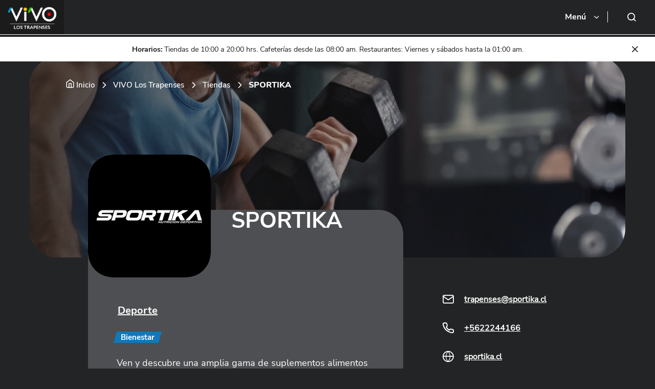

--- FILE ---
content_type: text/html; charset=UTF-8
request_url: https://www.mallsyoutletsvivo.cl/vivo-los-trapenses/tiendas/sportika/
body_size: 21925
content:
<!DOCTYPE html>
<html lang="es">

<head>
    <!-- Google Tag Manager -->
    <script>(function(w,d,s,l,i){w[l]=w[l]||[];w[l].push({'gtm.start':
    new Date().getTime(),event:'gtm.js'});var f=d.getElementsByTagName(s)[0],
    j=d.createElement(s),dl=l!='dataLayer'?'&l='+l:'';j.async=true;j.src=
    'https://www.googletagmanager.com/gtm.js?id='+i+dl;f.parentNode.insertBefore(j,f);
    })(window,document,'script','dataLayer','GTM-KVG9PCF');</script>
    <!-- End Google Tag Manager -->
    <meta charset="UTF-8">
    <meta http-equiv="X-UA-Compatible" content="IE=edge">
    <meta name="viewport" content="width=device-width, initial-scale=1.0">
    <link rel="profile" href="https://gmpg.org/xfn/11">
    <link rel="icon" type="image/png" href="https://www.mallsyoutletsvivo.cl/content/themes/mallvivo/dist/images/global/favicon.png">
    <meta name='robots' content='index, follow, max-image-preview:large, max-snippet:-1, max-video-preview:-1' />

	<!-- This site is optimized with the Yoast SEO plugin v26.6 - https://yoast.com/wordpress/plugins/seo/ -->
	<title>SPORTIKA &#8211; VIVO Los Trapenses</title>
	<meta name="description" content="Sportika ofrece una amplia gama de suplementos, alimentos y nutrición para deportistas. Encuéntranos en VIVO Los Trapenses." />
	<link rel="canonical" href="https://www.mallsyoutletsvivo.cl/vivo-los-trapenses/tiendas/sportika/" />
	<meta property="og:locale" content="es_ES" />
	<meta property="og:type" content="article" />
	<meta property="og:description" content="Sportika ofrece una amplia gama de suplementos, alimentos y nutrición para deportistas. Encuéntranos en VIVO Los Trapenses." />
	<meta property="og:url" content="https://www.mallsyoutletsvivo.cl/vivo-los-trapenses/tiendas/sportika/" />
	<meta property="og:site_name" content="VIVO Los Trapenses" />
	<meta property="article:modified_time" content="2024-09-30T16:15:20+00:00" />
	<meta name="twitter:card" content="summary_large_image" />
	<meta name="twitter:label1" content="Tiempo de lectura" />
	<meta name="twitter:data1" content="1 minuto" />
	<script type="application/ld+json" class="yoast-schema-graph">{"@context":"https://schema.org","@graph":[{"@type":"WebPage","@id":"https://www.mallsyoutletsvivo.cl/vivo-los-trapenses/tiendas/sportika/","url":"https://www.mallsyoutletsvivo.cl/vivo-los-trapenses/tiendas/sportika/","name":"SPORTIKA - VIVO Los Trapenses","isPartOf":{"@id":"https://www.mallsyoutletsvivo.cl/vivo-los-trapenses/#website"},"datePublished":"2022-11-14T15:44:04+00:00","dateModified":"2024-09-30T16:15:20+00:00","description":"Sportika ofrece una amplia gama de suplementos, alimentos y nutrición para deportistas. Encuéntranos en VIVO Los Trapenses.","breadcrumb":{"@id":"https://www.mallsyoutletsvivo.cl/vivo-los-trapenses/tiendas/sportika/#breadcrumb"},"inLanguage":"es","potentialAction":[{"@type":"ReadAction","target":["https://www.mallsyoutletsvivo.cl/vivo-los-trapenses/tiendas/sportika/"]}]},{"@type":"BreadcrumbList","@id":"https://www.mallsyoutletsvivo.cl/vivo-los-trapenses/tiendas/sportika/#breadcrumb","itemListElement":[{"@type":"ListItem","position":1,"name":"Home","item":"https://www.mallsyoutletsvivo.cl/vivo-los-trapenses/"},{"@type":"ListItem","position":2,"name":"SPORTIKA"}]},{"@type":"WebSite","@id":"https://www.mallsyoutletsvivo.cl/vivo-los-trapenses/#website","url":"https://www.mallsyoutletsvivo.cl/vivo-los-trapenses/","name":"VIVO Los Trapenses","description":"","potentialAction":[{"@type":"SearchAction","target":{"@type":"EntryPoint","urlTemplate":"https://www.mallsyoutletsvivo.cl/vivo-los-trapenses/?s={search_term_string}"},"query-input":{"@type":"PropertyValueSpecification","valueRequired":true,"valueName":"search_term_string"}}],"inLanguage":"es"}]}</script>
	<!-- / Yoast SEO plugin. -->


<link rel='dns-prefetch' href='//use.fontawesome.com' />
<link rel="alternate" title="oEmbed (JSON)" type="application/json+oembed" href="https://www.mallsyoutletsvivo.cl/vivo-los-trapenses/wp-json/oembed/1.0/embed?url=https%3A%2F%2Fwww.mallsyoutletsvivo.cl%2Fvivo-los-trapenses%2Ftiendas%2Fsportika%2F" />
<link rel="alternate" title="oEmbed (XML)" type="text/xml+oembed" href="https://www.mallsyoutletsvivo.cl/vivo-los-trapenses/wp-json/oembed/1.0/embed?url=https%3A%2F%2Fwww.mallsyoutletsvivo.cl%2Fvivo-los-trapenses%2Ftiendas%2Fsportika%2F&#038;format=xml" />
<style id='wp-img-auto-sizes-contain-inline-css' type='text/css'>
img:is([sizes=auto i],[sizes^="auto," i]){contain-intrinsic-size:3000px 1500px}
/*# sourceURL=wp-img-auto-sizes-contain-inline-css */
</style>
<link rel='preload' as='style' onload='this.onload=null;this.rel="stylesheet"' id='fontawesome_css-css' href='//use.fontawesome.com/releases/v5.0.11/css/all.css?ver=1.1.0' type='text/css' media='all' />
<link rel='preload' as='style' onload='this.onload=null;this.rel="stylesheet"' id='plugins_css-css' href='https://www.mallsyoutletsvivo.cl/content/themes/mallvivo/dist/css/plugins.css?ver=1.1.0' type='text/css' media='all' />
<link rel='stylesheet' id='pages_css-css' href='https://www.mallsyoutletsvivo.cl/content/themes/mallvivo/dist/css/pages.css?ver=1.1.0' type='text/css' media='all' />
<script type="text/javascript" src="https://www.mallsyoutletsvivo.cl/vivo-los-trapenses/cms/wp-includes/js/jquery/jquery.min.js?ver=1.1.0" id="jquery-core-js"></script>
<script type="text/javascript" src="https://www.mallsyoutletsvivo.cl/vivo-los-trapenses/cms/wp-includes/js/jquery/jquery-migrate.min.js?ver=1.1.0" id="jquery-migrate-js" defer></script>
<link rel="https://api.w.org/" href="https://www.mallsyoutletsvivo.cl/vivo-los-trapenses/wp-json/" /><link rel="alternate" title="JSON" type="application/json" href="https://www.mallsyoutletsvivo.cl/vivo-los-trapenses/wp-json/wp/v2/tiendas/285" /><script type="text/javascript">
/* <![CDATA[ */
var themosis = {
ajaxurl: "https:\/\/www.mallsyoutletsvivo.cl\/vivo-los-trapenses\/cms\/wp-admin\/admin-ajax.php",
};
/* ]]> */
</script><meta name="csrf-token" content="QA4zXbNC9bdSx5VI9QbLcyUjY5LbzDKb26cJdTho"></head>

<body class="wp-singular tiendas-template-default single single-tiendas postid-285 wp-theme-mallvivo">
    <!-- Google Tag Manager (noscript) -->
    <noscript><iframe src="https://www.googletagmanager.com/ns.html?id=GTM-KVG9PCF"
    height="0" width="0" style="display:none;visibility:hidden"></iframe></noscript>
    <!-- End Google Tag Manager (noscript) -->

    <header class="header" id="js-header" data-aos="fade-down">
        <div class="container-fluid p-0">
            <nav class="navbar navbar-expand-lg p-0">
                <div class="content-logo">
                                            <a class="navbar-brand" href="https://www.mallsyoutletsvivo.cl/vivo-los-trapenses/">
                            <img loading="lazy" src="https://www.mallsyoutletsvivo.cl/content/uploads/sites/2/2023/03/LOS-TRAPENSES-1-1.png" alt="Malls & Outlets Vivo" width="186" height="80">
                        </a>
                    
                    <button class="navbar-toggler" type="button" data-bs-toggle="collapse" data-bs-target="#navbarSupportedContent" aria-controls="navbarSupportedContent" aria-expanded="false" aria-label="Toggle navigation">
                        <span>Menú <i class="icon-chevron-down"></i></span>
                    </button>
                    <button class="search-icon d-lg-none d-flex">
                        <span class="icon-search"></span>
                    </button>
                </div>
                <div class="collapse navbar-collapse" id="navbarSupportedContent">
                    <ul class="content-socials ms-lg-auto">
                         <a  target="_blank" href="https://www.facebook.com/MallsyOutletsVIVO/"><i class="icon-facebook"></i></a><a  target="_blank" href="https://www.instagram.com/mallsoutlets_vivo/"><i class="icon-instagram"></i></a><a  target="_blank" href="https://twitter.com/mallsoutletvivo"><i class="icon-twitter"></i></a><a  target="_blank" href="https://www.youtube.com/user/mallvivo"><i class="icon-youtube"></i></a>
                        
                    </ul>
                    <ul class="navbar-nav mb-2 mb-lg-0">
                        <li class="nav-item dropdown">
                            <a class="nav-link dropdown-toggle" href="#" id="navbarDropdown" role="button" data-bs-toggle="dropdown" aria-expanded="false">
                                Nuestros malls
                            </a>
                            <ul class="dropdown-menu" aria-labelledby="navbarDropdown">
                                <li><a class="dropdown-item" href="https://www.mallsyoutletsvivo.cl/">Malls & Outlets VIVO</a></li>
                                <li><a class="dropdown-item" href="https://www.mallsyoutletsvivo.cl/vivo-coquimbo/">VIVO Mall Coquimbo</a></li><li><a class="dropdown-item" href="https://www.mallsyoutletsvivo.cl/vivo-san-fernando/">VIVO Mall San Fernando</a></li><li><a class="dropdown-item" href="https://www.mallsyoutletsvivo.cl/vivo-los-trapenses/">VIVO Los Trapenses</a></li><li><a class="dropdown-item" href="https://www.mallsyoutletsvivo.cl/vivo-panoramico/">VIVO Panorámico</a></li><li><a class="dropdown-item" href="https://www.mallsyoutletsvivo.cl/vivo-outlet-chillan/">VIVO Outlet Chillán</a></li><li><a class="dropdown-item" href="https://www.mallsyoutletsvivo.cl/vivo-outlet-parque-los-toros/">VIVO Outlet Parque Los Toros</a></li>
                            </ul>
                        </li>

                        <li class="nav-item" ><a class="nav-link" href="https://www.mallsyoutletsvivo.cl/vivo-los-trapenses/tiendas/">Tiendas</a></li><li class="nav-item" ><a class="nav-link" href="https://www.mallsyoutletsvivo.cl/vivo-los-trapenses/gastronomia/">Gastronomía</a></li><li class="nav-item" ><a class="nav-link" href="https://www.mallsyoutletsvivo.cl/vivo-los-trapenses/novedades/">Novedades</a></li><li class="nav-item" ><a class="nav-link" href="https://www.mallsyoutletsvivo.cl/vivo-los-trapenses/#horarios">Horarios</a></li><li class="nav-item" ><a class="nav-link" href="https://www.mallsyoutletsvivo.cl/vivo-los-trapenses/contacto/">Contáctanos</a></li>

                    </ul>
                                            <button class="search-icon">
                            <span class="icon-search"></span>
                        </button>
                    
                </div>
            </nav>
        </div>


    </header>

    <div class="box-search">
        <form action="https://www.mallsyoutletsvivo.cl/vivo-los-trapenses/">
            <div class="form-group input-wrapper">
                <label class="title-input">Busca una tienda o local</label>
                <input type="search" class="form-control" name="s" required="" value="">
            </div>
            <button type="send">
                <i class="icon-search"></i>
            </button>
        </form>
    </div>

    <div class="alert" id="js-alert">
    <p><strong>Horarios: </strong>Tiendas de 10:00 a 20:00 hrs. Cafeterías desde las 08:00 am. Restaurantes: Viernes y sábados hasta la 01:00 am.</p>

    <button class="icon-close"></button>
</div>

<main role="main" id="main-content" class="overflow-hidden">

    <section class="hero hero__informative">
    <div class="picture">
        <nav class="container" aria-label="breadcrumb" data-aos="fade-right">
    <ol class="breadcrumb">
        <!-- Breadcrumb NavXT 7.5.0 -->
<li class="breadcrumb-item"><i class="icon-home"></i><a href="https://www.mallsyoutletsvivo.cl/">Inicio</a></li><li class="breadcrumb-item"><a href="https://www.mallsyoutletsvivo.cl/vivo-los-trapenses/">VIVO Los Trapenses</a></li><li class="breadcrumb-item"><a href="https://www.mallsyoutletsvivo.cl/vivo-los-trapenses/tiendas/">Tiendas</a></li><li class="breadcrumb-item active">SPORTIKA</li>    </ol>
</nav>
                    <figure data-aos="fade-down">
                <img src="https://www.mallsyoutletsvivo.cl/content/uploads/sites/2/2022/11/banner-sportika.jpg" alt="Hombre sosteniendo una mancuerna" width="1800" height="400">
            </figure>
            </div>
    <div class="container container-parent-text" data-aos="fade-up">
        <div class="row">
            <div class="col-md-8">
                <div class="content-ppal">

                    <div class="title-infromative">
                                                <figure>
                            <img loading="lazy" src="https://www.mallsyoutletsvivo.cl/content/uploads/sites/2/2022/11/logo-sportika.jpeg" alt="Logo Sportika" width="400" height="400">
                        </figure>
                                                <h1>SPORTIKA</h1>
                    </div>
                    <div class="info">
                                                    <a href="https://www.mallsyoutletsvivo.cl/vivo-los-trapenses/tiendas/?categoria=deporte" class="btn btn-text-white">Deporte</a>
                        
                                                <div class="tags">
                                                            
                                <span class="label label--secondary label--small">Bienestar</span>
                                                    </div>
                        
                        <div class="schedule">
                            <ul>
                                
                                                            </ul>
                        </div>

                        


                        <p>Ven y descubre una amplia gama de suplementos alimentos y nutrición para deportistas con el objetivo de aumentar tu masa muscular, potenciar tu físico, mejorar el rendimiento deportivo y el entrenamiento en el gimnasio.</p>

                    </div>
                </div>
            </div>
            <div class="col-md-4">
                <ul class="list-socials">
                                            <li><span class="text-white icon-mail"></span><a href="mailto:trapenses@sportika.cl">trapenses@sportika.cl</a></li>
                    
                                            <li><span class="text-white icon-phone"></span><a href="tel:+5622244166">+5622244166</a></li>
                    
                                            <li><span class="text-white icon-icon-global"></span><a href="http://www.sportika.cl" target="_blank" rel="nofollow">sportika.cl</a></li>
                    

                                        <li class="social">
                                                                                    <a href="https://www.facebook.com/SportikaCL/" target="_blank"><span class="text-white icon-facebook"></span></a>
                                                                                                                    <a href="https://www.instagram.com/sportikachile/" target="_blank"><span class="text-white icon-instagram"></span></a>
                                                                                                                    <a href="https://twitter.com/sportika" target="_blank"><span class="text-white icon-twitter"></span></a>
                                                                            </li>
                                    </ul>
            </div>
        </div>
    </div>
</section>


    
</main>

<footer class="footer">
    <div class="container">
        <div class="row">
            <div class="col-12 p-lg-0">
                <div id="accordionExample" class="accordion footer__nav row">
                    <div class="col-md-12 col-lg-3 pb-md-5 pb-5">
                        <div class="footer__logo">
                            <div>
                                <a class="navbar-brand" href="https://www.mallsyoutletsvivo.cl/">
                                    <img loading="lazy" src="https://www.mallsyoutletsvivo.cl/content/themes/mallvivo/dist/images/global/logo-mallvivo.svg" alt="Logo">
                                </a>
                                                                <p class="dir-mall"><i class="icon-map-in"></i>Av. José Alcalde Délano N°10.492, esquina Los Trapenses, Región Metropolitana</p>
                                                            </div>
                        </div>
                    </div>
                    <div class="col-md-3 col-lg-2">
                        <button class="collapsed"  data-bs-toggle="collapse" data-bs-target="#collapseOne" aria-expanded="true" aria-controls="collapseOne">CENTROS COMERCIALES</button>
                        <ul id="collapseOne" class="accordion-collapse collapse" aria-labelledby="headingOne" data-bs-parent="#accordionExample">
                            <li><a href="https://www.mallsyoutletsvivo.cl/vivo-coquimbo/">VIVO Mall Coquimbo</a></li><li><a href="https://www.mallsyoutletsvivo.cl/vivo-san-fernando/">VIVO Mall San Fernando</a></li><li><a href="https://www.mallsyoutletsvivo.cl/vivo-los-trapenses/">VIVO Los Trapenses</a></li><li><a href="https://www.mallsyoutletsvivo.cl/vivo-panoramico/">VIVO Panorámico</a></li><li><a href="https://www.mallsyoutletsvivo.cl/vivo-outlet-chillan/">VIVO Outlet Chillán</a></li><li><a href="https://www.mallsyoutletsvivo.cl/vivo-outlet-parque-los-toros/">VIVO Outlet Parque Los Toros</a></li>
                        </ul>
                    </div>
                    <div class="col-md-3">
                        <button lass="collapsed"  data-bs-toggle="collapse" data-bs-target="#collapseTwo" aria-expanded="false" aria-controls="collapseTwo">HABLA CON NOSOTROS</button>
                        <ul id="collapseTwo" class="accordion-collapse collapse" aria-labelledby="headingTwo" data-bs-parent="#accordionExample">
                            <li><a href="https://www.mallsyoutletsvivo.cl/contacto/">Contáctanos</a></li><li><a href="tel:226112068">Teléfono <br> 226112068</a></li><li><a href="mailto:arriendolocales@vivospa.cl">Arriendo de locales <br> arriendolocales@vivospa.cl</a></li><li><a href="mailto:arriendoespacios@vivospa.cl">Contacto Arriendo Espacios <br> arriendoespacios@vivospa.cl</a></li><li><a href="https://docs.google.com/forms/d/e/1FAIpQLSdcVUhnCOv8u5EbGMqqP0gwGCEeSwB9A7yug_nvH2IFF5zN5g/viewform">Oportunidad Laboral Parque Los Toros</a></li>
                        </ul>
                    </div>
                    <div class="col-md-3 col-lg-2">
                        <button class="collapsed" type="button" data-bs-toggle="collapse" data-bs-target="#collapseThree" aria-expanded="false" aria-controls="collapseThree">LEGAL</button>
                        <ul id="collapseThree" class="accordion-collapse collapse" aria-labelledby="headingThree" data-bs-parent="#accordionExample">
                            <li><a href="https://www.mallsyoutletsvivo.cl/terminos-y-condiciones/">Términos y condiciones</a></li><li><a href="http://portal.vivocorp.cl/portal/User">Relatorio de ventas</a></li><li><a href="https://vivospa.b-grc.com/denuncias">Canal de denuncias</a></li>
                        </ul>
                    </div>
                    <div class="col-md-3 col-lg-2">
                        <button class="d-none d-md-block ">REDES SOCIALES</button>
                        <div class="r-social">
                            <a  target="_blank" href="https://www.facebook.com/MallsyOutletsVIVO/"><i class="icon-facebook"></i></a><a  target="_blank" href="https://www.instagram.com/mallsoutlets_vivo/"><i class="icon-instagram"></i></a><a  target="_blank" href="https://twitter.com/mallsoutletvivo"><i class="icon-twitter"></i></a><a  target="_blank" href="https://www.youtube.com/user/mallvivo"><i class="icon-youtube"></i></a>
                        </div>
                    </div>
                </div>
            </div>
        </div>
        <div class="row footer-bottom">
            <div class="col-6 col-md-3">
                <a href="https://www.vivospa.cl/" target="_blank">VIVO SpA</a>
            </div>
            <div class="logo-ilogica col-6 col-md-3">
                <a href="https://www.ilogica.cl" target="_blank" title="Sí, otra vez nosotros." rel="nofollow">
                    <img alt="Otra más de Ilógica" src="https://www.mallsyoutletsvivo.cl/content/themes/mallvivo/dist/images/global/logo-ilogica.svg">
                </a>
            </div>
        </div>
    </div>
</footer>

<script type="speculationrules">
{"prefetch":[{"source":"document","where":{"and":[{"href_matches":"/vivo-los-trapenses/*"},{"not":{"href_matches":["/vivo-los-trapenses/cms/wp-*.php","/vivo-los-trapenses/cms/wp-admin/*","/content/uploads/sites/2/*","/content/*","/content/plugins/*","/content/themes/mallvivo/*","/vivo-los-trapenses/*\\?(.+)"]}},{"not":{"selector_matches":"a[rel~=\"nofollow\"]"}},{"not":{"selector_matches":".no-prefetch, .no-prefetch a"}}]},"eagerness":"conservative"}]}
</script>
<script type="text/javascript" defer src="https://www.mallsyoutletsvivo.cl/content/themes/mallvivo/dist/js/sources.js?ver=1.1.0" id="sources_js-js" defer></script>
<script type="text/javascript" defer src="https://www.mallsyoutletsvivo.cl/content/themes/mallvivo/dist/js/globals.js?ver=1.1.0" id="globals-js"></script>
<script type="text/javascript" defer src="https://www.mallsyoutletsvivo.cl/content/themes/mallvivo/dist/js/main.js?ver=1.1.0" id="main_js-js"></script>
</body>

</html>
<script type="speculationrules">
{"prefetch":[{"source":"document","where":{"and":[{"href_matches":"/vivo-los-trapenses/*"},{"not":{"href_matches":["/vivo-los-trapenses/cms/wp-*.php","/vivo-los-trapenses/cms/wp-admin/*","/content/uploads/sites/2/*","/content/*","/content/plugins/*","/content/themes/mallvivo/*","/vivo-los-trapenses/*\\?(.+)"]}},{"not":{"selector_matches":"a[rel~=\"nofollow\"]"}},{"not":{"selector_matches":".no-prefetch, .no-prefetch a"}}]},"eagerness":"conservative"}]}
</script>
</body>

</html>

--- FILE ---
content_type: text/css
request_url: https://www.mallsyoutletsvivo.cl/content/themes/mallvivo/dist/css/pages.css?ver=1.1.0
body_size: 305960
content:
/*!
 * Bootstrap v5.1.3 (https://getbootstrap.com/)
 * Copyright 2011-2021 The Bootstrap Authors
 * Copyright 2011-2021 Twitter, Inc.
 * Licensed under MIT (https://github.com/twbs/bootstrap/blob/main/LICENSE)
 */:root{--bs-blue:#0d6efd;--bs-indigo:#6610f2;--bs-purple:#6f42c1;--bs-pink:#d63384;--bs-red:#dc3545;--bs-orange:#fd7e14;--bs-yellow:#ffc107;--bs-green:#198754;--bs-teal:#20c997;--bs-cyan:#0dcaf0;--bs-white:#fff;--bs-gray:#6c757d;--bs-gray-dark:#343a40;--bs-gray-100:#f8f9fa;--bs-gray-200:#e9ecef;--bs-gray-300:#dee2e6;--bs-gray-400:#ced4da;--bs-gray-500:#adb5bd;--bs-gray-600:#6c757d;--bs-gray-700:#495057;--bs-gray-800:#343a40;--bs-gray-900:#212529;--bs-primary:#1b1b1b;--bs-secondary:#0d7abb;--bs-tertiary:#ffc900;--bs-quartiary:#1ca543;--bs-quintiary:#eb0527;--bs-gray:#232425;--bs-gray2:#313133;--bs-gray3:#4e4f52;--bs-gray4:#616266;--bs-secondary-70:#56a2cf;--bs-secondary-40:#9ecae4;--bs-secondary-10:#e7f2f8;--bs-tertiary-70:#ffd94c;--bs-tertiary-40:#ffe999;--bs-tertiary-10:#fffae5;--bs-quartiary-70:#60c07b;--bs-quartiary-40:#a4dbb4;--bs-quartiary-10:#e8f6ec;--bs-quintiary-70:#f15068;--bs-quintiary-40:#f79ba9;--bs-quintiary-10:#fde6e9;--bs-info:#90a99e;--bs-light:#f8f9fd;--bs-dark:#477995;--bs-primary-rgb:27,27,27;--bs-secondary-rgb:13,122,187;--bs-tertiary-rgb:255,201,0;--bs-quartiary-rgb:28,165,67;--bs-quintiary-rgb:235,5,39;--bs-gray-rgb:35,36,37;--bs-gray2-rgb:49,49,51;--bs-gray3-rgb:78,79,82;--bs-gray4-rgb:97,98,102;--bs-secondary-70-rgb:86,162,207;--bs-secondary-40-rgb:158,202,228;--bs-secondary-10-rgb:231,242,248;--bs-tertiary-70-rgb:255,217,76;--bs-tertiary-40-rgb:255,233,153;--bs-tertiary-10-rgb:255,250,229;--bs-quartiary-70-rgb:96,192,123;--bs-quartiary-40-rgb:164,219,180;--bs-quartiary-10-rgb:232,246,236;--bs-quintiary-70-rgb:241,80,104;--bs-quintiary-40-rgb:247,155,169;--bs-quintiary-10-rgb:253,230,233;--bs-info-rgb:144,169,158;--bs-light-rgb:248,249,253;--bs-dark-rgb:71,121,149;--bs-white-rgb:255,255,255;--bs-black-rgb:27,27,27;--bs-body-color-rgb:33,37,41;--bs-body-bg-rgb:255,255,255;--bs-font-sans-serif:system-ui,-apple-system,"Segoe UI",Roboto,"Helvetica Neue",Arial,"Noto Sans","Liberation Sans",sans-serif,"Apple Color Emoji","Segoe UI Emoji","Segoe UI Symbol","Noto Color Emoji";--bs-font-monospace:SFMono-Regular,Menlo,Monaco,Consolas,"Liberation Mono","Courier New",monospace;--bs-gradient:linear-gradient(180deg,hsla(0,0%,100%,.15),hsla(0,0%,100%,0));--bs-body-font-family:var(--bs-font-sans-serif);--bs-body-font-size:1rem;--bs-body-font-weight:400;--bs-body-line-height:1.5;--bs-body-color:#212529;--bs-body-bg:#fff}*,:after,:before{box-sizing:border-box}@media(prefers-reduced-motion:no-preference){:root{scroll-behavior:smooth}}body{-webkit-text-size-adjust:100%;-webkit-tap-highlight-color:rgba(27,27,27,0);background-color:var(--bs-body-bg);color:var(--bs-body-color);font-family:var(--bs-body-font-family);font-size:var(--bs-body-font-size);font-weight:var(--bs-body-font-weight);line-height:var(--bs-body-line-height);margin:0;text-align:var(--bs-body-text-align)}hr{background-color:currentColor;border:0;color:inherit;margin:1rem 0;opacity:.25}hr:not([size]){height:1px}.h1,.h2,.h3,.h4,.h5,.h6,h1,h2,h3,h4,h5,h6{font-weight:500;line-height:1.2;margin-bottom:.5rem;margin-top:0}.h1,h1{font-size:calc(1.375rem + 1.5vw)}@media(min-width:1200px){.h1,h1{font-size:2.5rem}}.h2,h2{font-size:calc(1.325rem + .9vw)}@media(min-width:1200px){.h2,h2{font-size:2rem}}.h3,h3{font-size:calc(1.3rem + .6vw)}@media(min-width:1200px){.h3,h3{font-size:1.75rem}}.h4,h4{font-size:calc(1.275rem + .3vw)}@media(min-width:1200px){.h4,h4{font-size:1.5rem}}.h5,h5{font-size:1.25rem}.h6,h6{font-size:1rem}p{margin-bottom:1rem;margin-top:0}abbr[data-bs-original-title],abbr[title]{cursor:help;-webkit-text-decoration:underline dotted;text-decoration:underline dotted;-webkit-text-decoration-skip-ink:none;text-decoration-skip-ink:none}address{font-style:normal;line-height:inherit;margin-bottom:1rem}ol,ul{padding-left:2rem}dl,ol,ul{margin-bottom:1rem;margin-top:0}ol ol,ol ul,ul ol,ul ul{margin-bottom:0}dt{font-weight:700}dd{margin-bottom:.5rem;margin-left:0}blockquote{margin:0 0 1rem}b,strong{font-weight:bolder}.small,small{font-size:.875em}.mark,mark{background-color:#fcf8e3;padding:.2em}sub,sup{font-size:.75em;line-height:0;position:relative;vertical-align:baseline}sub{bottom:-.25em}sup{top:-.5em}a{color:#1b1b1b;text-decoration:underline}a:hover{color:#161616}a:not([href]):not([class]),a:not([href]):not([class]):hover{color:inherit;text-decoration:none}code,kbd,pre,samp{direction:ltr;font-family:var(--bs-font-monospace);font-size:1em;unicode-bidi:bidi-override}pre{display:block;font-size:.875em;margin-bottom:1rem;margin-top:0;overflow:auto}pre code{color:inherit;font-size:inherit;word-break:normal}code{word-wrap:break-word;color:#d63384;font-size:.875em}a>code{color:inherit}kbd{background-color:#212529;border-radius:.2rem;color:#fff;font-size:.875em;padding:.2rem .4rem}kbd kbd{font-size:1em;font-weight:700;padding:0}figure{margin:0 0 1rem}img,svg{vertical-align:middle}table{border-collapse:collapse;caption-side:bottom}caption{color:#6c757d;padding-bottom:.5rem;padding-top:.5rem;text-align:left}th{text-align:inherit;text-align:-webkit-match-parent}tbody,td,tfoot,th,thead,tr{border:0 solid;border-color:inherit}label{display:inline-block}button{border-radius:0}button:focus:not(:focus-visible){outline:0}button,input,optgroup,select,textarea{font-family:inherit;font-size:inherit;line-height:inherit;margin:0}button,select{text-transform:none}[role=button]{cursor:pointer}select{word-wrap:normal}select:disabled{opacity:1}[list]::-webkit-calendar-picker-indicator{display:none}[type=button],[type=reset],[type=submit],button{-webkit-appearance:button}[type=button]:not(:disabled),[type=reset]:not(:disabled),[type=submit]:not(:disabled),button:not(:disabled){cursor:pointer}::-moz-focus-inner{border-style:none;padding:0}textarea{resize:vertical}fieldset{border:0;margin:0;min-width:0;padding:0}legend{float:left;font-size:calc(1.275rem + .3vw);line-height:inherit;margin-bottom:.5rem;padding:0;width:100%}@media(min-width:1200px){legend{font-size:1.5rem}}legend+*{clear:left}::-webkit-datetime-edit-day-field,::-webkit-datetime-edit-fields-wrapper,::-webkit-datetime-edit-hour-field,::-webkit-datetime-edit-minute,::-webkit-datetime-edit-month-field,::-webkit-datetime-edit-text,::-webkit-datetime-edit-year-field{padding:0}::-webkit-inner-spin-button{height:auto}[type=search]{-webkit-appearance:textfield;outline-offset:-2px}::-webkit-search-decoration{-webkit-appearance:none}::-webkit-color-swatch-wrapper{padding:0}::file-selector-button{font:inherit}::-webkit-file-upload-button{-webkit-appearance:button;font:inherit}output{display:inline-block}iframe{border:0}summary{cursor:pointer;display:list-item}progress{vertical-align:baseline}[hidden]{display:none!important}.lead{font-size:1.25rem;font-weight:300}.display-1{font-size:calc(1.625rem + 4.5vw);font-weight:300;line-height:1.2}@media(min-width:1200px){.display-1{font-size:5rem}}.display-2{font-size:calc(1.575rem + 3.9vw);font-weight:300;line-height:1.2}@media(min-width:1200px){.display-2{font-size:4.5rem}}.display-3{font-size:calc(1.525rem + 3.3vw);font-weight:300;line-height:1.2}@media(min-width:1200px){.display-3{font-size:4rem}}.display-4{font-size:calc(1.475rem + 2.7vw);font-weight:300;line-height:1.2}@media(min-width:1200px){.display-4{font-size:3.5rem}}.display-5{font-size:calc(1.425rem + 2.1vw);font-weight:300;line-height:1.2}@media(min-width:1200px){.display-5{font-size:3rem}}.display-6{font-size:calc(1.375rem + 1.5vw);font-weight:300;line-height:1.2}@media(min-width:1200px){.display-6{font-size:2.5rem}}.list-inline,.list-unstyled{list-style:none;padding-left:0}.list-inline-item{display:inline-block}.list-inline-item:not(:last-child){margin-right:.5rem}.initialism{font-size:.875em;text-transform:uppercase}.blockquote{font-size:1.25rem;margin-bottom:1rem}.blockquote>:last-child{margin-bottom:0}.blockquote-footer{color:#6c757d;font-size:.875em;margin-bottom:1rem;margin-top:-1rem}.blockquote-footer:before{content:"— "}.img-fluid,.img-thumbnail{height:auto;max-width:100%}.img-thumbnail{background-color:#fff;border:1px solid #dee2e6;border-radius:.25rem;padding:.25rem}.figure{display:inline-block}.figure-img{line-height:1;margin-bottom:.5rem}.figure-caption{color:#6c757d;font-size:.875em}.container,.container-fluid,.container-lg,.container-md,.container-sm,.container-xl,.container-xxl{margin-left:auto;margin-right:auto;padding-left:var(--bs-gutter-x,.75rem);padding-right:var(--bs-gutter-x,.75rem);width:100%}@media(min-width:576px){.container,.container-sm{max-width:540px}}@media(min-width:780px){.container,.container-md,.container-sm{max-width:720px}}@media(min-width:1300px){.container,.container-lg,.container-md,.container-sm{max-width:960px}}@media(min-width:1600px){.container,.container-lg,.container-md,.container-sm,.container-xl{max-width:1140px}}@media(min-width:1921px){.container,.container-lg,.container-md,.container-sm,.container-xl,.container-xxl{max-width:1320px}}.row{--bs-gutter-x:1.5rem;--bs-gutter-y:0;display:flex;flex-wrap:wrap;margin-left:calc(var(--bs-gutter-x)*-.5);margin-right:calc(var(--bs-gutter-x)*-.5);margin-top:calc(var(--bs-gutter-y)*-1)}.row>*{flex-shrink:0;margin-top:var(--bs-gutter-y);max-width:100%;padding-left:calc(var(--bs-gutter-x)*.5);padding-right:calc(var(--bs-gutter-x)*.5);width:100%}.col{flex:1 0 0%}.row-cols-auto>*{flex:0 0 auto;width:auto}.row-cols-1>*{flex:0 0 auto;width:100%}.row-cols-2>*{flex:0 0 auto;width:50%}.row-cols-3>*{flex:0 0 auto;width:33.3333333333%}.row-cols-4>*{flex:0 0 auto;width:25%}.row-cols-5>*{flex:0 0 auto;width:20%}.row-cols-6>*{flex:0 0 auto;width:16.6666666667%}.col-auto{flex:0 0 auto;width:auto}.col-1{flex:0 0 auto;width:8.33333333%}.col-2{flex:0 0 auto;width:16.66666667%}.col-3{flex:0 0 auto;width:25%}.col-4{flex:0 0 auto;width:33.33333333%}.col-5{flex:0 0 auto;width:41.66666667%}.col-6{flex:0 0 auto;width:50%}.col-7{flex:0 0 auto;width:58.33333333%}.col-8{flex:0 0 auto;width:66.66666667%}.col-9{flex:0 0 auto;width:75%}.col-10{flex:0 0 auto;width:83.33333333%}.col-11{flex:0 0 auto;width:91.66666667%}.col-12{flex:0 0 auto;width:100%}.offset-1{margin-left:8.33333333%}.offset-2{margin-left:16.66666667%}.offset-3{margin-left:25%}.offset-4{margin-left:33.33333333%}.offset-5{margin-left:41.66666667%}.offset-6{margin-left:50%}.offset-7{margin-left:58.33333333%}.offset-8{margin-left:66.66666667%}.offset-9{margin-left:75%}.offset-10{margin-left:83.33333333%}.offset-11{margin-left:91.66666667%}.g-0,.gx-0{--bs-gutter-x:0}.g-0,.gy-0{--bs-gutter-y:0}.g-1,.gx-1{--bs-gutter-x:0.25rem}.g-1,.gy-1{--bs-gutter-y:0.25rem}.g-2,.gx-2{--bs-gutter-x:0.5rem}.g-2,.gy-2{--bs-gutter-y:0.5rem}.g-3,.gx-3{--bs-gutter-x:1rem}.g-3,.gy-3{--bs-gutter-y:1rem}.g-4,.gx-4{--bs-gutter-x:1.5rem}.g-4,.gy-4{--bs-gutter-y:1.5rem}.g-5,.gx-5{--bs-gutter-x:3rem}.g-5,.gy-5{--bs-gutter-y:3rem}@media(min-width:576px){.col-sm{flex:1 0 0%}.row-cols-sm-auto>*{flex:0 0 auto;width:auto}.row-cols-sm-1>*{flex:0 0 auto;width:100%}.row-cols-sm-2>*{flex:0 0 auto;width:50%}.row-cols-sm-3>*{flex:0 0 auto;width:33.3333333333%}.row-cols-sm-4>*{flex:0 0 auto;width:25%}.row-cols-sm-5>*{flex:0 0 auto;width:20%}.row-cols-sm-6>*{flex:0 0 auto;width:16.6666666667%}.col-sm-auto{flex:0 0 auto;width:auto}.col-sm-1{flex:0 0 auto;width:8.33333333%}.col-sm-2{flex:0 0 auto;width:16.66666667%}.col-sm-3{flex:0 0 auto;width:25%}.col-sm-4{flex:0 0 auto;width:33.33333333%}.col-sm-5{flex:0 0 auto;width:41.66666667%}.col-sm-6{flex:0 0 auto;width:50%}.col-sm-7{flex:0 0 auto;width:58.33333333%}.col-sm-8{flex:0 0 auto;width:66.66666667%}.col-sm-9{flex:0 0 auto;width:75%}.col-sm-10{flex:0 0 auto;width:83.33333333%}.col-sm-11{flex:0 0 auto;width:91.66666667%}.col-sm-12{flex:0 0 auto;width:100%}.offset-sm-0{margin-left:0}.offset-sm-1{margin-left:8.33333333%}.offset-sm-2{margin-left:16.66666667%}.offset-sm-3{margin-left:25%}.offset-sm-4{margin-left:33.33333333%}.offset-sm-5{margin-left:41.66666667%}.offset-sm-6{margin-left:50%}.offset-sm-7{margin-left:58.33333333%}.offset-sm-8{margin-left:66.66666667%}.offset-sm-9{margin-left:75%}.offset-sm-10{margin-left:83.33333333%}.offset-sm-11{margin-left:91.66666667%}.g-sm-0,.gx-sm-0{--bs-gutter-x:0}.g-sm-0,.gy-sm-0{--bs-gutter-y:0}.g-sm-1,.gx-sm-1{--bs-gutter-x:0.25rem}.g-sm-1,.gy-sm-1{--bs-gutter-y:0.25rem}.g-sm-2,.gx-sm-2{--bs-gutter-x:0.5rem}.g-sm-2,.gy-sm-2{--bs-gutter-y:0.5rem}.g-sm-3,.gx-sm-3{--bs-gutter-x:1rem}.g-sm-3,.gy-sm-3{--bs-gutter-y:1rem}.g-sm-4,.gx-sm-4{--bs-gutter-x:1.5rem}.g-sm-4,.gy-sm-4{--bs-gutter-y:1.5rem}.g-sm-5,.gx-sm-5{--bs-gutter-x:3rem}.g-sm-5,.gy-sm-5{--bs-gutter-y:3rem}}@media(min-width:780px){.col-md{flex:1 0 0%}.row-cols-md-auto>*{flex:0 0 auto;width:auto}.row-cols-md-1>*{flex:0 0 auto;width:100%}.row-cols-md-2>*{flex:0 0 auto;width:50%}.row-cols-md-3>*{flex:0 0 auto;width:33.3333333333%}.row-cols-md-4>*{flex:0 0 auto;width:25%}.row-cols-md-5>*{flex:0 0 auto;width:20%}.row-cols-md-6>*{flex:0 0 auto;width:16.6666666667%}.col-md-auto{flex:0 0 auto;width:auto}.col-md-1{flex:0 0 auto;width:8.33333333%}.col-md-2{flex:0 0 auto;width:16.66666667%}.col-md-3{flex:0 0 auto;width:25%}.col-md-4{flex:0 0 auto;width:33.33333333%}.col-md-5{flex:0 0 auto;width:41.66666667%}.col-md-6{flex:0 0 auto;width:50%}.col-md-7{flex:0 0 auto;width:58.33333333%}.col-md-8{flex:0 0 auto;width:66.66666667%}.col-md-9{flex:0 0 auto;width:75%}.col-md-10{flex:0 0 auto;width:83.33333333%}.col-md-11{flex:0 0 auto;width:91.66666667%}.col-md-12{flex:0 0 auto;width:100%}.offset-md-0{margin-left:0}.offset-md-1{margin-left:8.33333333%}.offset-md-2{margin-left:16.66666667%}.offset-md-3{margin-left:25%}.offset-md-4{margin-left:33.33333333%}.offset-md-5{margin-left:41.66666667%}.offset-md-6{margin-left:50%}.offset-md-7{margin-left:58.33333333%}.offset-md-8{margin-left:66.66666667%}.offset-md-9{margin-left:75%}.offset-md-10{margin-left:83.33333333%}.offset-md-11{margin-left:91.66666667%}.g-md-0,.gx-md-0{--bs-gutter-x:0}.g-md-0,.gy-md-0{--bs-gutter-y:0}.g-md-1,.gx-md-1{--bs-gutter-x:0.25rem}.g-md-1,.gy-md-1{--bs-gutter-y:0.25rem}.g-md-2,.gx-md-2{--bs-gutter-x:0.5rem}.g-md-2,.gy-md-2{--bs-gutter-y:0.5rem}.g-md-3,.gx-md-3{--bs-gutter-x:1rem}.g-md-3,.gy-md-3{--bs-gutter-y:1rem}.g-md-4,.gx-md-4{--bs-gutter-x:1.5rem}.g-md-4,.gy-md-4{--bs-gutter-y:1.5rem}.g-md-5,.gx-md-5{--bs-gutter-x:3rem}.g-md-5,.gy-md-5{--bs-gutter-y:3rem}}@media(min-width:1300px){.col-lg{flex:1 0 0%}.row-cols-lg-auto>*{flex:0 0 auto;width:auto}.row-cols-lg-1>*{flex:0 0 auto;width:100%}.row-cols-lg-2>*{flex:0 0 auto;width:50%}.row-cols-lg-3>*{flex:0 0 auto;width:33.3333333333%}.row-cols-lg-4>*{flex:0 0 auto;width:25%}.row-cols-lg-5>*{flex:0 0 auto;width:20%}.row-cols-lg-6>*{flex:0 0 auto;width:16.6666666667%}.col-lg-auto{flex:0 0 auto;width:auto}.col-lg-1{flex:0 0 auto;width:8.33333333%}.col-lg-2{flex:0 0 auto;width:16.66666667%}.col-lg-3{flex:0 0 auto;width:25%}.col-lg-4{flex:0 0 auto;width:33.33333333%}.col-lg-5{flex:0 0 auto;width:41.66666667%}.col-lg-6{flex:0 0 auto;width:50%}.col-lg-7{flex:0 0 auto;width:58.33333333%}.col-lg-8{flex:0 0 auto;width:66.66666667%}.col-lg-9{flex:0 0 auto;width:75%}.col-lg-10{flex:0 0 auto;width:83.33333333%}.col-lg-11{flex:0 0 auto;width:91.66666667%}.col-lg-12{flex:0 0 auto;width:100%}.offset-lg-0{margin-left:0}.offset-lg-1{margin-left:8.33333333%}.offset-lg-2{margin-left:16.66666667%}.offset-lg-3{margin-left:25%}.offset-lg-4{margin-left:33.33333333%}.offset-lg-5{margin-left:41.66666667%}.offset-lg-6{margin-left:50%}.offset-lg-7{margin-left:58.33333333%}.offset-lg-8{margin-left:66.66666667%}.offset-lg-9{margin-left:75%}.offset-lg-10{margin-left:83.33333333%}.offset-lg-11{margin-left:91.66666667%}.g-lg-0,.gx-lg-0{--bs-gutter-x:0}.g-lg-0,.gy-lg-0{--bs-gutter-y:0}.g-lg-1,.gx-lg-1{--bs-gutter-x:0.25rem}.g-lg-1,.gy-lg-1{--bs-gutter-y:0.25rem}.g-lg-2,.gx-lg-2{--bs-gutter-x:0.5rem}.g-lg-2,.gy-lg-2{--bs-gutter-y:0.5rem}.g-lg-3,.gx-lg-3{--bs-gutter-x:1rem}.g-lg-3,.gy-lg-3{--bs-gutter-y:1rem}.g-lg-4,.gx-lg-4{--bs-gutter-x:1.5rem}.g-lg-4,.gy-lg-4{--bs-gutter-y:1.5rem}.g-lg-5,.gx-lg-5{--bs-gutter-x:3rem}.g-lg-5,.gy-lg-5{--bs-gutter-y:3rem}}@media(min-width:1600px){.col-xl{flex:1 0 0%}.row-cols-xl-auto>*{flex:0 0 auto;width:auto}.row-cols-xl-1>*{flex:0 0 auto;width:100%}.row-cols-xl-2>*{flex:0 0 auto;width:50%}.row-cols-xl-3>*{flex:0 0 auto;width:33.3333333333%}.row-cols-xl-4>*{flex:0 0 auto;width:25%}.row-cols-xl-5>*{flex:0 0 auto;width:20%}.row-cols-xl-6>*{flex:0 0 auto;width:16.6666666667%}.col-xl-auto{flex:0 0 auto;width:auto}.col-xl-1{flex:0 0 auto;width:8.33333333%}.col-xl-2{flex:0 0 auto;width:16.66666667%}.col-xl-3{flex:0 0 auto;width:25%}.col-xl-4{flex:0 0 auto;width:33.33333333%}.col-xl-5{flex:0 0 auto;width:41.66666667%}.col-xl-6{flex:0 0 auto;width:50%}.col-xl-7{flex:0 0 auto;width:58.33333333%}.col-xl-8{flex:0 0 auto;width:66.66666667%}.col-xl-9{flex:0 0 auto;width:75%}.col-xl-10{flex:0 0 auto;width:83.33333333%}.col-xl-11{flex:0 0 auto;width:91.66666667%}.col-xl-12{flex:0 0 auto;width:100%}.offset-xl-0{margin-left:0}.offset-xl-1{margin-left:8.33333333%}.offset-xl-2{margin-left:16.66666667%}.offset-xl-3{margin-left:25%}.offset-xl-4{margin-left:33.33333333%}.offset-xl-5{margin-left:41.66666667%}.offset-xl-6{margin-left:50%}.offset-xl-7{margin-left:58.33333333%}.offset-xl-8{margin-left:66.66666667%}.offset-xl-9{margin-left:75%}.offset-xl-10{margin-left:83.33333333%}.offset-xl-11{margin-left:91.66666667%}.g-xl-0,.gx-xl-0{--bs-gutter-x:0}.g-xl-0,.gy-xl-0{--bs-gutter-y:0}.g-xl-1,.gx-xl-1{--bs-gutter-x:0.25rem}.g-xl-1,.gy-xl-1{--bs-gutter-y:0.25rem}.g-xl-2,.gx-xl-2{--bs-gutter-x:0.5rem}.g-xl-2,.gy-xl-2{--bs-gutter-y:0.5rem}.g-xl-3,.gx-xl-3{--bs-gutter-x:1rem}.g-xl-3,.gy-xl-3{--bs-gutter-y:1rem}.g-xl-4,.gx-xl-4{--bs-gutter-x:1.5rem}.g-xl-4,.gy-xl-4{--bs-gutter-y:1.5rem}.g-xl-5,.gx-xl-5{--bs-gutter-x:3rem}.g-xl-5,.gy-xl-5{--bs-gutter-y:3rem}}@media(min-width:1921px){.col-xxl{flex:1 0 0%}.row-cols-xxl-auto>*{flex:0 0 auto;width:auto}.row-cols-xxl-1>*{flex:0 0 auto;width:100%}.row-cols-xxl-2>*{flex:0 0 auto;width:50%}.row-cols-xxl-3>*{flex:0 0 auto;width:33.3333333333%}.row-cols-xxl-4>*{flex:0 0 auto;width:25%}.row-cols-xxl-5>*{flex:0 0 auto;width:20%}.row-cols-xxl-6>*{flex:0 0 auto;width:16.6666666667%}.col-xxl-auto{flex:0 0 auto;width:auto}.col-xxl-1{flex:0 0 auto;width:8.33333333%}.col-xxl-2{flex:0 0 auto;width:16.66666667%}.col-xxl-3{flex:0 0 auto;width:25%}.col-xxl-4{flex:0 0 auto;width:33.33333333%}.col-xxl-5{flex:0 0 auto;width:41.66666667%}.col-xxl-6{flex:0 0 auto;width:50%}.col-xxl-7{flex:0 0 auto;width:58.33333333%}.col-xxl-8{flex:0 0 auto;width:66.66666667%}.col-xxl-9{flex:0 0 auto;width:75%}.col-xxl-10{flex:0 0 auto;width:83.33333333%}.col-xxl-11{flex:0 0 auto;width:91.66666667%}.col-xxl-12{flex:0 0 auto;width:100%}.offset-xxl-0{margin-left:0}.offset-xxl-1{margin-left:8.33333333%}.offset-xxl-2{margin-left:16.66666667%}.offset-xxl-3{margin-left:25%}.offset-xxl-4{margin-left:33.33333333%}.offset-xxl-5{margin-left:41.66666667%}.offset-xxl-6{margin-left:50%}.offset-xxl-7{margin-left:58.33333333%}.offset-xxl-8{margin-left:66.66666667%}.offset-xxl-9{margin-left:75%}.offset-xxl-10{margin-left:83.33333333%}.offset-xxl-11{margin-left:91.66666667%}.g-xxl-0,.gx-xxl-0{--bs-gutter-x:0}.g-xxl-0,.gy-xxl-0{--bs-gutter-y:0}.g-xxl-1,.gx-xxl-1{--bs-gutter-x:0.25rem}.g-xxl-1,.gy-xxl-1{--bs-gutter-y:0.25rem}.g-xxl-2,.gx-xxl-2{--bs-gutter-x:0.5rem}.g-xxl-2,.gy-xxl-2{--bs-gutter-y:0.5rem}.g-xxl-3,.gx-xxl-3{--bs-gutter-x:1rem}.g-xxl-3,.gy-xxl-3{--bs-gutter-y:1rem}.g-xxl-4,.gx-xxl-4{--bs-gutter-x:1.5rem}.g-xxl-4,.gy-xxl-4{--bs-gutter-y:1.5rem}.g-xxl-5,.gx-xxl-5{--bs-gutter-x:3rem}.g-xxl-5,.gy-xxl-5{--bs-gutter-y:3rem}}.table{--bs-table-bg:transparent;--bs-table-accent-bg:transparent;--bs-table-striped-color:#212529;--bs-table-striped-bg:rgba(27,27,27,.05);--bs-table-active-color:#212529;--bs-table-active-bg:rgba(27,27,27,.1);--bs-table-hover-color:#212529;--bs-table-hover-bg:rgba(27,27,27,.075);border-color:#dee2e6;color:#212529;margin-bottom:1rem;vertical-align:top;width:100%}.table>:not(caption)>*>*{background-color:var(--bs-table-bg);border-bottom-width:1px;box-shadow:inset 0 0 0 9999px var(--bs-table-accent-bg);padding:.5rem}.table>tbody{vertical-align:inherit}.table>thead{vertical-align:bottom}.table>:not(:first-child){border-top:2px solid}.caption-top{caption-side:top}.table-sm>:not(caption)>*>*{padding:.25rem}.table-bordered>:not(caption)>*{border-width:1px 0}.table-bordered>:not(caption)>*>*{border-width:0 1px}.table-borderless>:not(caption)>*>*{border-bottom-width:0}.table-borderless>:not(:first-child){border-top-width:0}.table-striped>tbody>tr:nth-of-type(odd)>*{--bs-table-accent-bg:var(--bs-table-striped-bg);color:var(--bs-table-striped-color)}.table-active{--bs-table-accent-bg:var(--bs-table-active-bg);color:var(--bs-table-active-color)}.table-hover>tbody>tr:hover>*{--bs-table-accent-bg:var(--bs-table-hover-bg);color:var(--bs-table-hover-color)}.table-primary{--bs-table-bg:#d1d1d1;--bs-table-striped-bg:#c8c8c8;--bs-table-striped-color:#1b1b1b;--bs-table-active-bg:#bfbfbf;--bs-table-active-color:#1b1b1b;--bs-table-hover-bg:#c3c3c3;--bs-table-hover-color:#1b1b1b;border-color:#bfbfbf;color:#1b1b1b}.table-secondary{--bs-table-bg:#cfe4f1;--bs-table-striped-bg:#c6dae6;--bs-table-striped-color:#1b1b1b;--bs-table-active-bg:#bdd0dc;--bs-table-active-color:#1b1b1b;--bs-table-hover-bg:#c2d5e1;--bs-table-hover-color:#1b1b1b;border-color:#bdd0dc;color:#1b1b1b}.table-success{--bs-table-bg:#d1e7dd;--bs-table-striped-bg:#c8ddd3;--bs-table-striped-color:#1b1b1b;--bs-table-active-bg:#bfd3ca;--bs-table-active-color:#1b1b1b;--bs-table-hover-bg:#c3d8ce;--bs-table-hover-color:#1b1b1b;border-color:#bfd3ca;color:#1b1b1b}.table-info{--bs-table-bg:#e9eeec;--bs-table-striped-bg:#dfe3e2;--bs-table-striped-color:#1b1b1b;--bs-table-active-bg:#d4d9d7;--bs-table-active-color:#1b1b1b;--bs-table-hover-bg:#dadedc;--bs-table-hover-color:#1b1b1b;border-color:#d4d9d7;color:#1b1b1b}.table-warning{--bs-table-bg:#fefbe0;--bs-table-striped-bg:#f3f0d6;--bs-table-striped-color:#1b1b1b;--bs-table-active-bg:#e7e5cc;--bs-table-active-color:#1b1b1b;--bs-table-hover-bg:#edead1;--bs-table-hover-color:#1b1b1b;border-color:#e7e5cc;color:#1b1b1b}.table-danger{--bs-table-bg:#fadbd7;--bs-table-striped-bg:#efd1ce;--bs-table-striped-color:#1b1b1b;--bs-table-active-bg:#e4c8c4;--bs-table-active-color:#1b1b1b;--bs-table-hover-bg:#e9cdc9;--bs-table-hover-color:#1b1b1b;border-color:#e4c8c4;color:#1b1b1b}.table-light{--bs-table-bg:#f8f9fd;--bs-table-striped-bg:#edeef2;--bs-table-striped-color:#1b1b1b;--bs-table-active-bg:#e2e3e6;--bs-table-active-color:#1b1b1b;--bs-table-hover-bg:#e7e8ec;--bs-table-hover-color:#1b1b1b;border-color:#e2e3e6;color:#1b1b1b}.table-dark{--bs-table-bg:#477995;--bs-table-striped-bg:#50809a;--bs-table-striped-color:#fff;--bs-table-active-bg:#5986a0;--bs-table-active-color:#1b1b1b;--bs-table-hover-bg:#55839d;--bs-table-hover-color:#1b1b1b;border-color:#5986a0;color:#fff}.table-responsive{-webkit-overflow-scrolling:touch;overflow-x:auto}@media(max-width:575.98px){.table-responsive-sm{-webkit-overflow-scrolling:touch;overflow-x:auto}}@media(max-width:779.98px){.table-responsive-md{-webkit-overflow-scrolling:touch;overflow-x:auto}}@media(max-width:1299.98px){.table-responsive-lg{-webkit-overflow-scrolling:touch;overflow-x:auto}}@media(max-width:1599.98px){.table-responsive-xl{-webkit-overflow-scrolling:touch;overflow-x:auto}}@media(max-width:1920.98px){.table-responsive-xxl{-webkit-overflow-scrolling:touch;overflow-x:auto}}.form-label{margin-bottom:.5rem}.col-form-label{font-size:inherit;line-height:1.5;margin-bottom:0;padding-bottom:calc(.375rem + 1px);padding-top:calc(.375rem + 1px)}.col-form-label-lg{font-size:1.25rem;padding-bottom:calc(.5rem + 1px);padding-top:calc(.5rem + 1px)}.col-form-label-sm{font-size:.875rem;padding-bottom:calc(.25rem + 1px);padding-top:calc(.25rem + 1px)}.form-text{color:#6c757d;font-size:.875em;margin-top:.25rem}.form-control{-webkit-appearance:none;-moz-appearance:none;appearance:none;background-clip:padding-box;background-color:#fff;border:1px solid #ced4da;border-radius:.25rem;color:#212529;display:block;font-size:1rem;font-weight:400;line-height:1.5;padding:.375rem .75rem;transition:border-color .15s ease-in-out,box-shadow .15s ease-in-out;width:100%}@media(prefers-reduced-motion:reduce){.form-control{transition:none}}.form-control[type=file]{overflow:hidden}.form-control[type=file]:not(:disabled):not([readonly]){cursor:pointer}.form-control:focus{background-color:#fff;border-color:#8d8d8d;box-shadow:0 0 0 .25rem rgba(27,27,27,.25);color:#212529;outline:0}.form-control::-webkit-date-and-time-value{height:1.5em}.form-control::-moz-placeholder{color:#6c757d;opacity:1}.form-control::placeholder{color:#6c757d;opacity:1}.form-control:disabled,.form-control[readonly]{background-color:#e9ecef;opacity:1}.form-control::file-selector-button{-webkit-margin-end:.75rem;background-color:#e9ecef;border:0 solid;border-color:inherit;border-inline-end-width:1px;border-radius:0;color:#212529;margin:-.375rem -.75rem;margin-inline-end:.75rem;padding:.375rem .75rem;pointer-events:none;transition:color .15s ease-in-out,background-color .15s ease-in-out,border-color .15s ease-in-out,box-shadow .15s ease-in-out}@media(prefers-reduced-motion:reduce){.form-control::-webkit-file-upload-button{-webkit-transition:none;transition:none}.form-control::file-selector-button{transition:none}}.form-control:hover:not(:disabled):not([readonly])::file-selector-button{background-color:#dde0e3}.form-control::-webkit-file-upload-button{-webkit-margin-end:.75rem;background-color:#e9ecef;border:0 solid;border-color:inherit;border-inline-end-width:1px;border-radius:0;color:#212529;margin:-.375rem -.75rem;margin-inline-end:.75rem;padding:.375rem .75rem;pointer-events:none;-webkit-transition:color .15s ease-in-out,background-color .15s ease-in-out,border-color .15s ease-in-out,box-shadow .15s ease-in-out;transition:color .15s ease-in-out,background-color .15s ease-in-out,border-color .15s ease-in-out,box-shadow .15s ease-in-out}@media(prefers-reduced-motion:reduce){.form-control::-webkit-file-upload-button{-webkit-transition:none;transition:none}}.form-control:hover:not(:disabled):not([readonly])::-webkit-file-upload-button{background-color:#dde0e3}.form-control-plaintext{background-color:transparent;border:solid transparent;border-width:1px 0;color:#212529;display:block;line-height:1.5;margin-bottom:0;padding:.375rem 0;width:100%}.form-control-plaintext.form-control-lg,.form-control-plaintext.form-control-sm{padding-left:0;padding-right:0}.form-control-sm{border-radius:.2rem;font-size:.875rem;min-height:calc(1.5em + .5rem + 2px);padding:.25rem .5rem}.form-control-sm::file-selector-button{-webkit-margin-end:.5rem;margin:-.25rem -.5rem;margin-inline-end:.5rem;padding:.25rem .5rem}.form-control-sm::-webkit-file-upload-button{-webkit-margin-end:.5rem;margin:-.25rem -.5rem;margin-inline-end:.5rem;padding:.25rem .5rem}.form-control-lg{border-radius:.3rem;font-size:1.25rem;min-height:calc(1.5em + 1rem + 2px);padding:.5rem 1rem}.form-control-lg::file-selector-button{-webkit-margin-end:1rem;margin:-.5rem -1rem;margin-inline-end:1rem;padding:.5rem 1rem}.form-control-lg::-webkit-file-upload-button{-webkit-margin-end:1rem;margin:-.5rem -1rem;margin-inline-end:1rem;padding:.5rem 1rem}textarea.form-control{min-height:calc(1.5em + .75rem + 2px)}textarea.form-control-sm{min-height:calc(1.5em + .5rem + 2px)}textarea.form-control-lg{min-height:calc(1.5em + 1rem + 2px)}.form-control-color{height:auto;padding:.375rem;width:3rem}.form-control-color:not(:disabled):not([readonly]){cursor:pointer}.form-control-color::-moz-color-swatch{border-radius:.25rem;height:1.5em}.form-control-color::-webkit-color-swatch{border-radius:.25rem;height:1.5em}.form-select{-moz-padding-start:calc(.75rem - 3px);-webkit-appearance:none;-moz-appearance:none;appearance:none;background-color:#fff;background-image:url("data:image/svg+xml;charset=utf-8,%3Csvg xmlns='http://www.w3.org/2000/svg' viewBox='0 0 16 16'%3E%3Cpath fill='none' stroke='%23343a40' stroke-linecap='round' stroke-linejoin='round' stroke-width='2' d='m2 5 6 6 6-6'/%3E%3C/svg%3E");background-position:right .75rem center;background-repeat:no-repeat;background-size:16px 12px;border:1px solid #ced4da;border-radius:.25rem;color:#212529;display:block;font-size:1rem;font-weight:400;line-height:1.5;padding:.375rem 2.25rem .375rem .75rem;transition:border-color .15s ease-in-out,box-shadow .15s ease-in-out;width:100%}@media(prefers-reduced-motion:reduce){.form-select{transition:none}}.form-select:focus{border-color:#8d8d8d;box-shadow:0 0 0 .25rem rgba(27,27,27,.25);outline:0}.form-select[multiple],.form-select[size]:not([size="1"]){background-image:none;padding-right:.75rem}.form-select:disabled{background-color:#e9ecef}.form-select:-moz-focusring{color:transparent;text-shadow:0 0 0 #212529}.form-select-sm{border-radius:.2rem;font-size:.875rem;padding-bottom:.25rem;padding-left:.5rem;padding-top:.25rem}.form-select-lg{border-radius:.3rem;font-size:1.25rem;padding-bottom:.5rem;padding-left:1rem;padding-top:.5rem}.form-check{display:block;margin-bottom:.125rem;min-height:1.5rem;padding-left:1.5em}.form-check .form-check-input{float:left;margin-left:-1.5em}.form-check-input{color-adjust:exact;-webkit-appearance:none;-moz-appearance:none;appearance:none;background-color:#fff;background-position:50%;background-repeat:no-repeat;background-size:contain;border:1px solid rgba(27,27,27,.25);height:1em;margin-top:.25em;-webkit-print-color-adjust:exact;vertical-align:top;width:1em}.form-check-input[type=checkbox]{border-radius:.25em}.form-check-input[type=radio]{border-radius:50%}.form-check-input:active{filter:brightness(90%)}.form-check-input:focus{border-color:#8d8d8d;box-shadow:0 0 0 .25rem rgba(27,27,27,.25);outline:0}.form-check-input:checked{background-color:#1b1b1b;border-color:#1b1b1b}.form-check-input:checked[type=checkbox]{background-image:url("data:image/svg+xml;charset=utf-8,%3Csvg xmlns='http://www.w3.org/2000/svg' viewBox='0 0 20 20'%3E%3Cpath fill='none' stroke='%23fff' stroke-linecap='round' stroke-linejoin='round' stroke-width='3' d='m6 10 3 3 6-6'/%3E%3C/svg%3E")}.form-check-input:checked[type=radio]{background-image:url("data:image/svg+xml;charset=utf-8,%3Csvg xmlns='http://www.w3.org/2000/svg' viewBox='-4 -4 8 8'%3E%3Ccircle r='2' fill='%23fff'/%3E%3C/svg%3E")}.form-check-input[type=checkbox]:indeterminate{background-color:#1b1b1b;background-image:url("data:image/svg+xml;charset=utf-8,%3Csvg xmlns='http://www.w3.org/2000/svg' viewBox='0 0 20 20'%3E%3Cpath fill='none' stroke='%23fff' stroke-linecap='round' stroke-linejoin='round' stroke-width='3' d='M6 10h8'/%3E%3C/svg%3E");border-color:#1b1b1b}.form-check-input:disabled{filter:none;opacity:.5;pointer-events:none}.form-check-input:disabled~.form-check-label,.form-check-input[disabled]~.form-check-label{opacity:.5}.form-switch{padding-left:2.5em}.form-switch .form-check-input{background-image:url("data:image/svg+xml;charset=utf-8,%3Csvg xmlns='http://www.w3.org/2000/svg' viewBox='-4 -4 8 8'%3E%3Ccircle r='3' fill='rgba(27, 27, 27, 0.25)'/%3E%3C/svg%3E");background-position:0;border-radius:2em;margin-left:-2.5em;transition:background-position .15s ease-in-out;width:2em}@media(prefers-reduced-motion:reduce){.form-switch .form-check-input{transition:none}}.form-switch .form-check-input:focus{background-image:url("data:image/svg+xml;charset=utf-8,%3Csvg xmlns='http://www.w3.org/2000/svg' viewBox='-4 -4 8 8'%3E%3Ccircle r='3' fill='%238d8d8d'/%3E%3C/svg%3E")}.form-switch .form-check-input:checked{background-image:url("data:image/svg+xml;charset=utf-8,%3Csvg xmlns='http://www.w3.org/2000/svg' viewBox='-4 -4 8 8'%3E%3Ccircle r='3' fill='%23fff'/%3E%3C/svg%3E");background-position:100%}.form-check-inline{display:inline-block;margin-right:1rem}.btn-check{clip:rect(0,0,0,0);pointer-events:none;position:absolute}.btn-check:disabled+.btn,.btn-check[disabled]+.btn{filter:none;opacity:.65;pointer-events:none}.form-range{-webkit-appearance:none;-moz-appearance:none;appearance:none;background-color:transparent;height:1.5rem;padding:0;width:100%}.form-range:focus{outline:0}.form-range:focus::-webkit-slider-thumb{box-shadow:0 0 0 1px #fff,0 0 0 .25rem rgba(27,27,27,.25)}.form-range:focus::-moz-range-thumb{box-shadow:0 0 0 1px #fff,0 0 0 .25rem rgba(27,27,27,.25)}.form-range::-moz-focus-outer{border:0}.form-range::-webkit-slider-thumb{-webkit-appearance:none;appearance:none;background-color:#0d7abb;border:0;border-radius:1rem;height:1rem;margin-top:-.45rem;-webkit-transition:background-color .15s ease-in-out,border-color .15s ease-in-out,box-shadow .15s ease-in-out;transition:background-color .15s ease-in-out,border-color .15s ease-in-out,box-shadow .15s ease-in-out;width:1rem}@media(prefers-reduced-motion:reduce){.form-range::-webkit-slider-thumb{-webkit-transition:none;transition:none}}.form-range::-webkit-slider-thumb:active{background-color:#bbb}.form-range::-webkit-slider-runnable-track{background-color:#dee2e6;border-color:transparent;border-radius:1rem;color:transparent;cursor:pointer;height:.1rem;width:100%}.form-range::-moz-range-thumb{-moz-appearance:none;appearance:none;background-color:#0d7abb;border:0;border-radius:1rem;height:1rem;-moz-transition:background-color .15s ease-in-out,border-color .15s ease-in-out,box-shadow .15s ease-in-out;transition:background-color .15s ease-in-out,border-color .15s ease-in-out,box-shadow .15s ease-in-out;width:1rem}@media(prefers-reduced-motion:reduce){.form-range::-moz-range-thumb{-moz-transition:none;transition:none}}.form-range::-moz-range-thumb:active{background-color:#bbb}.form-range::-moz-range-track{background-color:#dee2e6;border-color:transparent;border-radius:1rem;color:transparent;cursor:pointer;height:.1rem;width:100%}.form-range:disabled{pointer-events:none}.form-range:disabled::-webkit-slider-thumb{background-color:#adb5bd}.form-range:disabled::-moz-range-thumb{background-color:#adb5bd}.form-floating{position:relative}.form-floating>.form-control,.form-floating>.form-select{height:calc(3.5rem + 2px);line-height:1.25}.form-floating>label{border:1px solid transparent;height:100%;left:0;padding:1rem .75rem;pointer-events:none;position:absolute;top:0;transform-origin:0 0;transition:opacity .1s ease-in-out,transform .1s ease-in-out}@media(prefers-reduced-motion:reduce){.form-floating>label{transition:none}}.form-floating>.form-control{padding:1rem .75rem}.form-floating>.form-control::-moz-placeholder{color:transparent}.form-floating>.form-control::placeholder{color:transparent}.form-floating>.form-control:not(:-moz-placeholder-shown){padding-bottom:.625rem;padding-top:1.625rem}.form-floating>.form-control:focus,.form-floating>.form-control:not(:placeholder-shown){padding-bottom:.625rem;padding-top:1.625rem}.form-floating>.form-control:-webkit-autofill{padding-bottom:.625rem;padding-top:1.625rem}.form-floating>.form-select{padding-bottom:.625rem;padding-top:1.625rem}.form-floating>.form-control:not(:-moz-placeholder-shown)~label{opacity:.65;transform:scale(.85) translateY(-.5rem) translateX(.15rem)}.form-floating>.form-control:focus~label,.form-floating>.form-control:not(:placeholder-shown)~label,.form-floating>.form-select~label{opacity:.65;transform:scale(.85) translateY(-.5rem) translateX(.15rem)}.form-floating>.form-control:-webkit-autofill~label{opacity:.65;transform:scale(.85) translateY(-.5rem) translateX(.15rem)}.input-group{align-items:stretch;display:flex;flex-wrap:wrap;position:relative;width:100%}.input-group>.form-control,.input-group>.form-select{flex:1 1 auto;min-width:0;position:relative;width:1%}.input-group>.form-control:focus,.input-group>.form-select:focus{z-index:3}.input-group .btn{position:relative;z-index:2}.input-group .btn:focus{z-index:3}.input-group-text{align-items:center;background-color:#e9ecef;border:1px solid #ced4da;border-radius:.25rem;color:#212529;display:flex;font-size:1rem;font-weight:400;line-height:1.5;padding:.375rem .75rem;text-align:center;white-space:nowrap}.input-group-lg>.btn,.input-group-lg>.form-control,.input-group-lg>.form-select,.input-group-lg>.input-group-text{border-radius:.3rem;font-size:1.25rem;padding:.5rem 1rem}.input-group-sm>.btn,.input-group-sm>.form-control,.input-group-sm>.form-select,.input-group-sm>.input-group-text{border-radius:.2rem;font-size:.875rem;padding:.25rem .5rem}.input-group-lg>.form-select,.input-group-sm>.form-select{padding-right:3rem}.input-group.has-validation>.dropdown-toggle:nth-last-child(n+4),.input-group.has-validation>:nth-last-child(n+3):not(.dropdown-toggle):not(.dropdown-menu),.input-group:not(.has-validation)>.dropdown-toggle:nth-last-child(n+3),.input-group:not(.has-validation)>:not(:last-child):not(.dropdown-toggle):not(.dropdown-menu){border-bottom-right-radius:0;border-top-right-radius:0}.input-group>:not(:first-child):not(.dropdown-menu):not(.valid-tooltip):not(.valid-feedback):not(.invalid-tooltip):not(.invalid-feedback){border-bottom-left-radius:0;border-top-left-radius:0;margin-left:-1px}.valid-feedback{color:#198754;display:none;font-size:.875em;margin-top:.25rem;width:100%}.valid-tooltip{background-color:rgba(25,135,84,.9);border-radius:.25rem;color:#fff;display:none;font-size:.875rem;margin-top:.1rem;max-width:100%;padding:.25rem .5rem;position:absolute;top:100%;z-index:5}.is-valid~.valid-feedback,.is-valid~.valid-tooltip,.was-validated :valid~.valid-feedback,.was-validated :valid~.valid-tooltip{display:block}.form-control.is-valid,.was-validated .form-control:valid{background-image:url("data:image/svg+xml;charset=utf-8,%3Csvg xmlns='http://www.w3.org/2000/svg' viewBox='0 0 8 8'%3E%3Cpath fill='%23198754' d='M2.3 6.73.6 4.53c-.4-1.04.46-1.4 1.1-.8l1.1 1.4 3.4-3.8c.6-.63 1.6-.27 1.2.7l-4 4.6c-.43.5-.8.4-1.1.1z'/%3E%3C/svg%3E");background-position:right calc(.375em + .1875rem) center;background-repeat:no-repeat;background-size:calc(.75em + .375rem) calc(.75em + .375rem);border-color:#198754;padding-right:calc(1.5em + .75rem)}.form-control.is-valid:focus,.was-validated .form-control:valid:focus{border-color:#198754;box-shadow:0 0 0 .25rem rgba(25,135,84,.25)}.was-validated textarea.form-control:valid,textarea.form-control.is-valid{background-position:top calc(.375em + .1875rem) right calc(.375em + .1875rem);padding-right:calc(1.5em + .75rem)}.form-select.is-valid,.was-validated .form-select:valid{border-color:#198754}.form-select.is-valid:not([multiple]):not([size]),.form-select.is-valid:not([multiple])[size="1"],.was-validated .form-select:valid:not([multiple]):not([size]),.was-validated .form-select:valid:not([multiple])[size="1"]{background-image:url("data:image/svg+xml;charset=utf-8,%3Csvg xmlns='http://www.w3.org/2000/svg' viewBox='0 0 16 16'%3E%3Cpath fill='none' stroke='%23343a40' stroke-linecap='round' stroke-linejoin='round' stroke-width='2' d='m2 5 6 6 6-6'/%3E%3C/svg%3E"),url("data:image/svg+xml;charset=utf-8,%3Csvg xmlns='http://www.w3.org/2000/svg' viewBox='0 0 8 8'%3E%3Cpath fill='%23198754' d='M2.3 6.73.6 4.53c-.4-1.04.46-1.4 1.1-.8l1.1 1.4 3.4-3.8c.6-.63 1.6-.27 1.2.7l-4 4.6c-.43.5-.8.4-1.1.1z'/%3E%3C/svg%3E");background-position:right .75rem center,center right 2.25rem;background-size:16px 12px,calc(.75em + .375rem) calc(.75em + .375rem);padding-right:4.125rem}.form-select.is-valid:focus,.was-validated .form-select:valid:focus{border-color:#198754;box-shadow:0 0 0 .25rem rgba(25,135,84,.25)}.form-check-input.is-valid,.was-validated .form-check-input:valid{border-color:#198754}.form-check-input.is-valid:checked,.was-validated .form-check-input:valid:checked{background-color:#198754}.form-check-input.is-valid:focus,.was-validated .form-check-input:valid:focus{box-shadow:0 0 0 .25rem rgba(25,135,84,.25)}.form-check-input.is-valid~.form-check-label,.was-validated .form-check-input:valid~.form-check-label{color:#198754}.form-check-inline .form-check-input~.valid-feedback{margin-left:.5em}.input-group .form-control.is-valid,.input-group .form-select.is-valid,.was-validated .input-group .form-control:valid,.was-validated .input-group .form-select:valid{z-index:1}.input-group .form-control.is-valid:focus,.input-group .form-select.is-valid:focus,.was-validated .input-group .form-control:valid:focus,.was-validated .input-group .form-select:valid:focus{z-index:3}.invalid-feedback{color:#e54b38;display:none;font-size:.875em;margin-top:.25rem;width:100%}.invalid-tooltip{background-color:rgba(229,75,56,.9);border-radius:.25rem;color:#1b1b1b;display:none;font-size:.875rem;margin-top:.1rem;max-width:100%;padding:.25rem .5rem;position:absolute;top:100%;z-index:5}.is-invalid~.invalid-feedback,.is-invalid~.invalid-tooltip,.was-validated :invalid~.invalid-feedback,.was-validated :invalid~.invalid-tooltip{display:block}.form-control.is-invalid,.was-validated .form-control:invalid{background-image:url("data:image/svg+xml;charset=utf-8,%3Csvg xmlns='http://www.w3.org/2000/svg' width='12' height='12' fill='none' stroke='%23E54B38'%3E%3Ccircle cx='6' cy='6' r='4.5'/%3E%3Cpath stroke-linejoin='round' d='M5.8 3.6h.4L6 6.5z'/%3E%3Ccircle cx='6' cy='8.2' r='.6' fill='%23E54B38' stroke='none'/%3E%3C/svg%3E");background-position:right calc(.375em + .1875rem) center;background-repeat:no-repeat;background-size:calc(.75em + .375rem) calc(.75em + .375rem);border-color:#e54b38;padding-right:calc(1.5em + .75rem)}.form-control.is-invalid:focus,.was-validated .form-control:invalid:focus{border-color:#e54b38;box-shadow:0 0 0 .25rem rgba(229,75,56,.25)}.was-validated textarea.form-control:invalid,textarea.form-control.is-invalid{background-position:top calc(.375em + .1875rem) right calc(.375em + .1875rem);padding-right:calc(1.5em + .75rem)}.form-select.is-invalid,.was-validated .form-select:invalid{border-color:#e54b38}.form-select.is-invalid:not([multiple]):not([size]),.form-select.is-invalid:not([multiple])[size="1"],.was-validated .form-select:invalid:not([multiple]):not([size]),.was-validated .form-select:invalid:not([multiple])[size="1"]{background-image:url("data:image/svg+xml;charset=utf-8,%3Csvg xmlns='http://www.w3.org/2000/svg' viewBox='0 0 16 16'%3E%3Cpath fill='none' stroke='%23343a40' stroke-linecap='round' stroke-linejoin='round' stroke-width='2' d='m2 5 6 6 6-6'/%3E%3C/svg%3E"),url("data:image/svg+xml;charset=utf-8,%3Csvg xmlns='http://www.w3.org/2000/svg' width='12' height='12' fill='none' stroke='%23E54B38'%3E%3Ccircle cx='6' cy='6' r='4.5'/%3E%3Cpath stroke-linejoin='round' d='M5.8 3.6h.4L6 6.5z'/%3E%3Ccircle cx='6' cy='8.2' r='.6' fill='%23E54B38' stroke='none'/%3E%3C/svg%3E");background-position:right .75rem center,center right 2.25rem;background-size:16px 12px,calc(.75em + .375rem) calc(.75em + .375rem);padding-right:4.125rem}.form-select.is-invalid:focus,.was-validated .form-select:invalid:focus{border-color:#e54b38;box-shadow:0 0 0 .25rem rgba(229,75,56,.25)}.form-check-input.is-invalid,.was-validated .form-check-input:invalid{border-color:#e54b38}.form-check-input.is-invalid:checked,.was-validated .form-check-input:invalid:checked{background-color:#e54b38}.form-check-input.is-invalid:focus,.was-validated .form-check-input:invalid:focus{box-shadow:0 0 0 .25rem rgba(229,75,56,.25)}.form-check-input.is-invalid~.form-check-label,.was-validated .form-check-input:invalid~.form-check-label{color:#e54b38}.form-check-inline .form-check-input~.invalid-feedback{margin-left:.5em}.input-group .form-control.is-invalid,.input-group .form-select.is-invalid,.was-validated .input-group .form-control:invalid,.was-validated .input-group .form-select:invalid{z-index:2}.input-group .form-control.is-invalid:focus,.input-group .form-select.is-invalid:focus,.was-validated .input-group .form-control:invalid:focus,.was-validated .input-group .form-select:invalid:focus{z-index:3}.btn{background-color:transparent;border:1px solid transparent;border-radius:.25rem;color:#212529;cursor:pointer;display:inline-block;font-size:1rem;font-weight:400;line-height:1.5;padding:.375rem .75rem;text-align:center;text-decoration:none;transition:color .15s ease-in-out,background-color .15s ease-in-out,border-color .15s ease-in-out,box-shadow .15s ease-in-out;-webkit-user-select:none;-moz-user-select:none;user-select:none;vertical-align:middle}@media(prefers-reduced-motion:reduce){.btn{transition:none}}.btn:hover{color:#212529}.btn-check:focus+.btn,.btn:focus{box-shadow:0 0 0 .25rem rgba(27,27,27,.25);outline:0}.btn.disabled,.btn:disabled,fieldset:disabled .btn{opacity:.65;pointer-events:none}.btn-primary{background-color:#1b1b1b;border-color:#1b1b1b;color:#fff}.btn-check:focus+.btn-primary,.btn-primary:focus,.btn-primary:hover{background-color:#171717;border-color:#161616;color:#fff}.btn-check:focus+.btn-primary,.btn-primary:focus{box-shadow:0 0 0 .25rem rgba(61,61,61,.5)}.btn-check:active+.btn-primary,.btn-check:checked+.btn-primary,.btn-primary.active,.btn-primary:active,.show>.btn-primary.dropdown-toggle{background-color:#161616;border-color:#141414;color:#fff}.btn-check:active+.btn-primary:focus,.btn-check:checked+.btn-primary:focus,.btn-primary.active:focus,.btn-primary:active:focus,.show>.btn-primary.dropdown-toggle:focus{box-shadow:0 0 0 .25rem rgba(61,61,61,.5)}.btn-primary.disabled,.btn-primary:disabled{background-color:#1b1b1b;border-color:#1b1b1b;color:#fff}.btn-secondary{background-color:#0d7abb;border-color:#0d7abb;color:#fff}.btn-check:focus+.btn-secondary,.btn-secondary:focus,.btn-secondary:hover{background-color:#0b689f;border-color:#0a6296;color:#fff}.btn-check:focus+.btn-secondary,.btn-secondary:focus{box-shadow:0 0 0 .25rem rgba(49,142,197,.5)}.btn-check:active+.btn-secondary,.btn-check:checked+.btn-secondary,.btn-secondary.active,.btn-secondary:active,.show>.btn-secondary.dropdown-toggle{background-color:#0a6296;border-color:#0a5c8c;color:#fff}.btn-check:active+.btn-secondary:focus,.btn-check:checked+.btn-secondary:focus,.btn-secondary.active:focus,.btn-secondary:active:focus,.show>.btn-secondary.dropdown-toggle:focus{box-shadow:0 0 0 .25rem rgba(49,142,197,.5)}.btn-secondary.disabled,.btn-secondary:disabled{background-color:#0d7abb;border-color:#0d7abb;color:#fff}.btn-tertiary{background-color:#ffc900;border-color:#ffc900;color:#1b1b1b}.btn-check:focus+.btn-tertiary,.btn-tertiary:focus,.btn-tertiary:hover{background-color:#ffd126;border-color:#ffce1a;color:#1b1b1b}.btn-check:focus+.btn-tertiary,.btn-tertiary:focus{box-shadow:0 0 0 .25rem rgba(221,175,4,.5)}.btn-check:active+.btn-tertiary,.btn-check:checked+.btn-tertiary,.btn-tertiary.active,.btn-tertiary:active,.show>.btn-tertiary.dropdown-toggle{background-color:#ffd433;border-color:#ffce1a;color:#1b1b1b}.btn-check:active+.btn-tertiary:focus,.btn-check:checked+.btn-tertiary:focus,.btn-tertiary.active:focus,.btn-tertiary:active:focus,.show>.btn-tertiary.dropdown-toggle:focus{box-shadow:0 0 0 .25rem rgba(221,175,4,.5)}.btn-tertiary.disabled,.btn-tertiary:disabled{background-color:#ffc900;border-color:#ffc900;color:#1b1b1b}.btn-quartiary{background-color:#1ca543;border-color:#1ca543;color:#1b1b1b}.btn-check:focus+.btn-quartiary,.btn-quartiary:focus,.btn-quartiary:hover{background-color:#3eb35f;border-color:#33ae56;color:#1b1b1b}.btn-check:focus+.btn-quartiary,.btn-quartiary:focus{box-shadow:0 0 0 .25rem rgba(28,144,61,.5)}.btn-check:active+.btn-quartiary,.btn-check:checked+.btn-quartiary,.btn-quartiary.active,.btn-quartiary:active,.show>.btn-quartiary.dropdown-toggle{background-color:#49b769;border-color:#33ae56;color:#1b1b1b}.btn-check:active+.btn-quartiary:focus,.btn-check:checked+.btn-quartiary:focus,.btn-quartiary.active:focus,.btn-quartiary:active:focus,.show>.btn-quartiary.dropdown-toggle:focus{box-shadow:0 0 0 .25rem rgba(28,144,61,.5)}.btn-quartiary.disabled,.btn-quartiary:disabled{background-color:#1ca543;border-color:#1ca543;color:#1b1b1b}.btn-quintiary{background-color:#eb0527;border-color:#eb0527;color:#fff}.btn-check:focus+.btn-quintiary,.btn-quintiary:focus,.btn-quintiary:hover{background-color:#c80421;border-color:#bc041f;color:#fff}.btn-check:focus+.btn-quintiary,.btn-quintiary:focus{box-shadow:0 0 0 .25rem rgba(238,43,71,.5)}.btn-check:active+.btn-quintiary,.btn-check:checked+.btn-quintiary,.btn-quintiary.active,.btn-quintiary:active,.show>.btn-quintiary.dropdown-toggle{background-color:#bc041f;border-color:#b0041d;color:#fff}.btn-check:active+.btn-quintiary:focus,.btn-check:checked+.btn-quintiary:focus,.btn-quintiary.active:focus,.btn-quintiary:active:focus,.show>.btn-quintiary.dropdown-toggle:focus{box-shadow:0 0 0 .25rem rgba(238,43,71,.5)}.btn-quintiary.disabled,.btn-quintiary:disabled{background-color:#eb0527;border-color:#eb0527;color:#fff}.btn-gray{background-color:#232425;border-color:#232425;color:#fff}.btn-check:focus+.btn-gray,.btn-gray:focus,.btn-gray:hover{background-color:#1e1f1f;border-color:#1c1d1e;color:#fff}.btn-check:focus+.btn-gray,.btn-gray:focus{box-shadow:0 0 0 .25rem rgba(68,69,70,.5)}.btn-check:active+.btn-gray,.btn-check:checked+.btn-gray,.btn-gray.active,.btn-gray:active,.show>.btn-gray.dropdown-toggle{background-color:#1c1d1e;border-color:#1a1b1c;color:#fff}.btn-check:active+.btn-gray:focus,.btn-check:checked+.btn-gray:focus,.btn-gray.active:focus,.btn-gray:active:focus,.show>.btn-gray.dropdown-toggle:focus{box-shadow:0 0 0 .25rem rgba(68,69,70,.5)}.btn-gray.disabled,.btn-gray:disabled{background-color:#232425;border-color:#232425;color:#fff}.btn-gray2{background-color:#313133;border-color:#313133;color:#fff}.btn-check:focus+.btn-gray2,.btn-gray2:focus,.btn-gray2:hover{background-color:#2a2a2b;border-color:#272729;color:#fff}.btn-check:focus+.btn-gray2,.btn-gray2:focus{box-shadow:0 0 0 .25rem rgba(80,80,82,.5)}.btn-check:active+.btn-gray2,.btn-check:checked+.btn-gray2,.btn-gray2.active,.btn-gray2:active,.show>.btn-gray2.dropdown-toggle{background-color:#272729;border-color:#252526;color:#fff}.btn-check:active+.btn-gray2:focus,.btn-check:checked+.btn-gray2:focus,.btn-gray2.active:focus,.btn-gray2:active:focus,.show>.btn-gray2.dropdown-toggle:focus{box-shadow:0 0 0 .25rem rgba(80,80,82,.5)}.btn-gray2.disabled,.btn-gray2:disabled{background-color:#313133;border-color:#313133;color:#fff}.btn-gray3{background-color:#4e4f52;border-color:#4e4f52;color:#fff}.btn-check:focus+.btn-gray3,.btn-gray3:focus,.btn-gray3:hover{background-color:#424346;border-color:#3e3f42;color:#fff}.btn-check:focus+.btn-gray3,.btn-gray3:focus{box-shadow:0 0 0 .25rem hsla(240,1%,42%,.5)}.btn-check:active+.btn-gray3,.btn-check:checked+.btn-gray3,.btn-gray3.active,.btn-gray3:active,.show>.btn-gray3.dropdown-toggle{background-color:#3e3f42;border-color:#3b3b3e;color:#fff}.btn-check:active+.btn-gray3:focus,.btn-check:checked+.btn-gray3:focus,.btn-gray3.active:focus,.btn-gray3:active:focus,.show>.btn-gray3.dropdown-toggle:focus{box-shadow:0 0 0 .25rem hsla(240,1%,42%,.5)}.btn-gray3.disabled,.btn-gray3:disabled{background-color:#4e4f52;border-color:#4e4f52;color:#fff}.btn-gray4{background-color:#616266;border-color:#616266;color:#fff}.btn-check:focus+.btn-gray4,.btn-gray4:focus,.btn-gray4:hover{background-color:#525357;border-color:#4e4e52;color:#fff}.btn-check:focus+.btn-gray4,.btn-gray4:focus{box-shadow:0 0 0 .25rem hsla(225,2%,48%,.5)}.btn-check:active+.btn-gray4,.btn-check:checked+.btn-gray4,.btn-gray4.active,.btn-gray4:active,.show>.btn-gray4.dropdown-toggle{background-color:#4e4e52;border-color:#494a4d;color:#fff}.btn-check:active+.btn-gray4:focus,.btn-check:checked+.btn-gray4:focus,.btn-gray4.active:focus,.btn-gray4:active:focus,.show>.btn-gray4.dropdown-toggle:focus{box-shadow:0 0 0 .25rem hsla(225,2%,48%,.5)}.btn-gray4.disabled,.btn-gray4:disabled{background-color:#616266;border-color:#616266;color:#fff}.btn-secondary-70{background-color:#56a2cf;border-color:#56a2cf;color:#1b1b1b}.btn-check:focus+.btn-secondary-70,.btn-secondary-70:focus,.btn-secondary-70:hover{background-color:#6fb0d6;border-color:#67abd4;color:#1b1b1b}.btn-check:focus+.btn-secondary-70,.btn-secondary-70:focus{box-shadow:0 0 0 .25rem rgba(77,142,180,.5)}.btn-check:active+.btn-secondary-70,.btn-check:checked+.btn-secondary-70,.btn-secondary-70.active,.btn-secondary-70:active,.show>.btn-secondary-70.dropdown-toggle{background-color:#78b5d9;border-color:#67abd4;color:#1b1b1b}.btn-check:active+.btn-secondary-70:focus,.btn-check:checked+.btn-secondary-70:focus,.btn-secondary-70.active:focus,.btn-secondary-70:active:focus,.show>.btn-secondary-70.dropdown-toggle:focus{box-shadow:0 0 0 .25rem rgba(77,142,180,.5)}.btn-secondary-70.disabled,.btn-secondary-70:disabled{background-color:#56a2cf;border-color:#56a2cf;color:#1b1b1b}.btn-secondary-40{background-color:#9ecae4;border-color:#9ecae4;color:#1b1b1b}.btn-check:focus+.btn-secondary-40,.btn-secondary-40:focus,.btn-secondary-40:hover{background-color:#add2e8;border-color:#a8cfe7;color:#1b1b1b}.btn-check:focus+.btn-secondary-40,.btn-secondary-40:focus{box-shadow:0 0 0 .25rem rgba(138,176,198,.5)}.btn-check:active+.btn-secondary-40,.btn-check:checked+.btn-secondary-40,.btn-secondary-40.active,.btn-secondary-40:active,.show>.btn-secondary-40.dropdown-toggle{background-color:#b1d5e9;border-color:#a8cfe7;color:#1b1b1b}.btn-check:active+.btn-secondary-40:focus,.btn-check:checked+.btn-secondary-40:focus,.btn-secondary-40.active:focus,.btn-secondary-40:active:focus,.show>.btn-secondary-40.dropdown-toggle:focus{box-shadow:0 0 0 .25rem rgba(138,176,198,.5)}.btn-secondary-40.disabled,.btn-secondary-40:disabled{background-color:#9ecae4;border-color:#9ecae4;color:#1b1b1b}.btn-secondary-10{background-color:#e7f2f8;border-color:#e7f2f8;color:#1b1b1b}.btn-check:focus+.btn-secondary-10,.btn-secondary-10:focus,.btn-secondary-10:hover{background-color:#ebf4f9;border-color:#e9f3f9;color:#1b1b1b}.btn-check:focus+.btn-secondary-10,.btn-secondary-10:focus{box-shadow:0 0 0 .25rem rgba(200,210,215,.5)}.btn-check:active+.btn-secondary-10,.btn-check:checked+.btn-secondary-10,.btn-secondary-10.active,.btn-secondary-10:active,.show>.btn-secondary-10.dropdown-toggle{background-color:#ecf5f9;border-color:#e9f3f9;color:#1b1b1b}.btn-check:active+.btn-secondary-10:focus,.btn-check:checked+.btn-secondary-10:focus,.btn-secondary-10.active:focus,.btn-secondary-10:active:focus,.show>.btn-secondary-10.dropdown-toggle:focus{box-shadow:0 0 0 .25rem rgba(200,210,215,.5)}.btn-secondary-10.disabled,.btn-secondary-10:disabled{background-color:#e7f2f8;border-color:#e7f2f8;color:#1b1b1b}.btn-tertiary-70{background-color:#ffd94c;border-color:#ffd94c;color:#1b1b1b}.btn-check:focus+.btn-tertiary-70,.btn-tertiary-70:focus,.btn-tertiary-70:hover{background-color:#ffdf67;border-color:#ffdd5e;color:#1b1b1b}.btn-check:focus+.btn-tertiary-70,.btn-tertiary-70:focus{box-shadow:0 0 0 .25rem rgba(221,189,69,.5)}.btn-check:active+.btn-tertiary-70,.btn-check:checked+.btn-tertiary-70,.btn-tertiary-70.active,.btn-tertiary-70:active,.show>.btn-tertiary-70.dropdown-toggle{background-color:#ffe170;border-color:#ffdd5e;color:#1b1b1b}.btn-check:active+.btn-tertiary-70:focus,.btn-check:checked+.btn-tertiary-70:focus,.btn-tertiary-70.active:focus,.btn-tertiary-70:active:focus,.show>.btn-tertiary-70.dropdown-toggle:focus{box-shadow:0 0 0 .25rem rgba(221,189,69,.5)}.btn-tertiary-70.disabled,.btn-tertiary-70:disabled{background-color:#ffd94c;border-color:#ffd94c;color:#1b1b1b}.btn-tertiary-40{background-color:#ffe999;border-color:#ffe999;color:#1b1b1b}.btn-check:focus+.btn-tertiary-40,.btn-tertiary-40:focus,.btn-tertiary-40:hover{background-color:#ffeca8;border-color:#ffeba3;color:#1b1b1b}.btn-check:focus+.btn-tertiary-40,.btn-tertiary-40:focus{box-shadow:0 0 0 .25rem hsla(47,56%,70%,.5)}.btn-check:active+.btn-tertiary-40,.btn-check:checked+.btn-tertiary-40,.btn-tertiary-40.active,.btn-tertiary-40:active,.show>.btn-tertiary-40.dropdown-toggle{background-color:#ffedad;border-color:#ffeba3;color:#1b1b1b}.btn-check:active+.btn-tertiary-40:focus,.btn-check:checked+.btn-tertiary-40:focus,.btn-tertiary-40.active:focus,.btn-tertiary-40:active:focus,.show>.btn-tertiary-40.dropdown-toggle:focus{box-shadow:0 0 0 .25rem hsla(47,56%,70%,.5)}.btn-tertiary-40.disabled,.btn-tertiary-40:disabled{background-color:#ffe999;border-color:#ffe999;color:#1b1b1b}.btn-tertiary-10{background-color:#fffae5;border-color:#fffae5;color:#1b1b1b}.btn-check:focus+.btn-tertiary-10,.btn-tertiary-10:focus,.btn-tertiary-10:hover{background-color:#fffbe9;border-color:#fffbe8;color:#1b1b1b}.btn-check:focus+.btn-tertiary-10,.btn-tertiary-10:focus{box-shadow:0 0 0 .25rem hsla(49,24%,82%,.5)}.btn-check:active+.btn-tertiary-10,.btn-check:checked+.btn-tertiary-10,.btn-tertiary-10.active,.btn-tertiary-10:active,.show>.btn-tertiary-10.dropdown-toggle{background-color:#fffbea;border-color:#fffbe8;color:#1b1b1b}.btn-check:active+.btn-tertiary-10:focus,.btn-check:checked+.btn-tertiary-10:focus,.btn-tertiary-10.active:focus,.btn-tertiary-10:active:focus,.show>.btn-tertiary-10.dropdown-toggle:focus{box-shadow:0 0 0 .25rem hsla(49,24%,82%,.5)}.btn-tertiary-10.disabled,.btn-tertiary-10:disabled{background-color:#fffae5;border-color:#fffae5;color:#1b1b1b}.btn-quartiary-70{background-color:#60c07b;border-color:#60c07b;color:#1b1b1b}.btn-check:focus+.btn-quartiary-70,.btn-quartiary-70:focus,.btn-quartiary-70:hover{background-color:#78c98f;border-color:#70c688;color:#1b1b1b}.btn-check:focus+.btn-quartiary-70,.btn-quartiary-70:focus{box-shadow:0 0 0 .25rem rgba(86,167,109,.5)}.btn-check:active+.btn-quartiary-70,.btn-check:checked+.btn-quartiary-70,.btn-quartiary-70.active,.btn-quartiary-70:active,.show>.btn-quartiary-70.dropdown-toggle{background-color:#80cd95;border-color:#70c688;color:#1b1b1b}.btn-check:active+.btn-quartiary-70:focus,.btn-check:checked+.btn-quartiary-70:focus,.btn-quartiary-70.active:focus,.btn-quartiary-70:active:focus,.show>.btn-quartiary-70.dropdown-toggle:focus{box-shadow:0 0 0 .25rem rgba(86,167,109,.5)}.btn-quartiary-70.disabled,.btn-quartiary-70:disabled{background-color:#60c07b;border-color:#60c07b;color:#1b1b1b}.btn-quartiary-40{background-color:#a4dbb4;border-color:#a4dbb4;color:#1b1b1b}.btn-check:focus+.btn-quartiary-40,.btn-quartiary-40:focus,.btn-quartiary-40:hover{background-color:#b2e0bf;border-color:#addfbc;color:#1b1b1b}.btn-check:focus+.btn-quartiary-40,.btn-quartiary-40:focus{box-shadow:0 0 0 .25rem rgba(143,190,157,.5)}.btn-check:active+.btn-quartiary-40,.btn-check:checked+.btn-quartiary-40,.btn-quartiary-40.active,.btn-quartiary-40:active,.show>.btn-quartiary-40.dropdown-toggle{background-color:#b6e2c3;border-color:#addfbc;color:#1b1b1b}.btn-check:active+.btn-quartiary-40:focus,.btn-check:checked+.btn-quartiary-40:focus,.btn-quartiary-40.active:focus,.btn-quartiary-40:active:focus,.show>.btn-quartiary-40.dropdown-toggle:focus{box-shadow:0 0 0 .25rem rgba(143,190,157,.5)}.btn-quartiary-40.disabled,.btn-quartiary-40:disabled{background-color:#a4dbb4;border-color:#a4dbb4;color:#1b1b1b}.btn-quartiary-10{background-color:#e8f6ec;border-color:#e8f6ec;color:#1b1b1b}.btn-check:focus+.btn-quartiary-10,.btn-quartiary-10:focus,.btn-quartiary-10:hover{background-color:#ebf7ef;border-color:#eaf7ee;color:#1b1b1b}.btn-check:focus+.btn-quartiary-10,.btn-quartiary-10:focus{box-shadow:0 0 0 .25rem rgba(201,213,205,.5)}.btn-check:active+.btn-quartiary-10,.btn-check:checked+.btn-quartiary-10,.btn-quartiary-10.active,.btn-quartiary-10:active,.show>.btn-quartiary-10.dropdown-toggle{background-color:#edf8f0;border-color:#eaf7ee;color:#1b1b1b}.btn-check:active+.btn-quartiary-10:focus,.btn-check:checked+.btn-quartiary-10:focus,.btn-quartiary-10.active:focus,.btn-quartiary-10:active:focus,.show>.btn-quartiary-10.dropdown-toggle:focus{box-shadow:0 0 0 .25rem rgba(201,213,205,.5)}.btn-quartiary-10.disabled,.btn-quartiary-10:disabled{background-color:#e8f6ec;border-color:#e8f6ec;color:#1b1b1b}.btn-quintiary-70{background-color:#f15068;border-color:#f15068;color:#1b1b1b}.btn-check:focus+.btn-quintiary-70,.btn-quintiary-70:focus,.btn-quintiary-70:hover{background-color:#f36a7f;border-color:#f26277;color:#1b1b1b}.btn-check:focus+.btn-quintiary-70,.btn-quintiary-70:focus{box-shadow:0 0 0 .25rem rgba(209,72,92,.5)}.btn-check:active+.btn-quintiary-70,.btn-check:checked+.btn-quintiary-70,.btn-quintiary-70.active,.btn-quintiary-70:active,.show>.btn-quintiary-70.dropdown-toggle{background-color:#f47386;border-color:#f26277;color:#1b1b1b}.btn-check:active+.btn-quintiary-70:focus,.btn-check:checked+.btn-quintiary-70:focus,.btn-quintiary-70.active:focus,.btn-quintiary-70:active:focus,.show>.btn-quintiary-70.dropdown-toggle:focus{box-shadow:0 0 0 .25rem rgba(209,72,92,.5)}.btn-quintiary-70.disabled,.btn-quintiary-70:disabled{background-color:#f15068;border-color:#f15068;color:#1b1b1b}.btn-quintiary-40{background-color:#f79ba9;border-color:#f79ba9;color:#1b1b1b}.btn-check:focus+.btn-quintiary-40,.btn-quintiary-40:focus,.btn-quintiary-40:hover{background-color:#f8aab6;border-color:#f8a5b2;color:#1b1b1b}.btn-check:focus+.btn-quintiary-40,.btn-quintiary-40:focus{box-shadow:0 0 0 .25rem rgba(214,136,148,.5)}.btn-check:active+.btn-quintiary-40,.btn-check:checked+.btn-quintiary-40,.btn-quintiary-40.active,.btn-quintiary-40:active,.show>.btn-quintiary-40.dropdown-toggle{background-color:#f9afba;border-color:#f8a5b2;color:#1b1b1b}.btn-check:active+.btn-quintiary-40:focus,.btn-check:checked+.btn-quintiary-40:focus,.btn-quintiary-40.active:focus,.btn-quintiary-40:active:focus,.show>.btn-quintiary-40.dropdown-toggle:focus{box-shadow:0 0 0 .25rem rgba(214,136,148,.5)}.btn-quintiary-40.disabled,.btn-quintiary-40:disabled{background-color:#f79ba9;border-color:#f79ba9;color:#1b1b1b}.btn-quintiary-10{background-color:#fde6e9;border-color:#fde6e9;color:#1b1b1b}.btn-check:focus+.btn-quintiary-10,.btn-quintiary-10:focus,.btn-quintiary-10:hover{background-color:#fdeaec;border-color:#fde9eb;color:#1b1b1b}.btn-check:focus+.btn-quintiary-10,.btn-quintiary-10:focus{box-shadow:0 0 0 .25rem rgba(219,200,202,.5)}.btn-check:active+.btn-quintiary-10,.btn-check:checked+.btn-quintiary-10,.btn-quintiary-10.active,.btn-quintiary-10:active,.show>.btn-quintiary-10.dropdown-toggle{background-color:#fdebed;border-color:#fde9eb;color:#1b1b1b}.btn-check:active+.btn-quintiary-10:focus,.btn-check:checked+.btn-quintiary-10:focus,.btn-quintiary-10.active:focus,.btn-quintiary-10:active:focus,.show>.btn-quintiary-10.dropdown-toggle:focus{box-shadow:0 0 0 .25rem rgba(219,200,202,.5)}.btn-quintiary-10.disabled,.btn-quintiary-10:disabled{background-color:#fde6e9;border-color:#fde6e9;color:#1b1b1b}.btn-info{background-color:#90a99e;border-color:#90a99e;color:#1b1b1b}.btn-check:focus+.btn-info,.btn-info:focus,.btn-info:hover{background-color:#a1b6ad;border-color:#9bb2a8;color:#1b1b1b}.btn-check:focus+.btn-info,.btn-info:focus{box-shadow:0 0 0 .25rem hsla(153,9%,54%,.5)}.btn-check:active+.btn-info,.btn-check:checked+.btn-info,.btn-info.active,.btn-info:active,.show>.btn-info.dropdown-toggle{background-color:#a6bab1;border-color:#9bb2a8;color:#1b1b1b}.btn-check:active+.btn-info:focus,.btn-check:checked+.btn-info:focus,.btn-info.active:focus,.btn-info:active:focus,.show>.btn-info.dropdown-toggle:focus{box-shadow:0 0 0 .25rem hsla(153,9%,54%,.5)}.btn-info.disabled,.btn-info:disabled{background-color:#90a99e;border-color:#90a99e;color:#1b1b1b}.btn-light{background-color:#f8f9fd;border-color:#f8f9fd;color:#1b1b1b}.btn-check:focus+.btn-light,.btn-light:focus,.btn-light:hover{background-color:#f9fafd;border-color:#f9fafd;color:#1b1b1b}.btn-check:focus+.btn-light,.btn-light:focus{box-shadow:0 0 0 .25rem hsla(225,5%,85%,.5)}.btn-check:active+.btn-light,.btn-check:checked+.btn-light,.btn-light.active,.btn-light:active,.show>.btn-light.dropdown-toggle{background-color:#f9fafd;border-color:#f9fafd;color:#1b1b1b}.btn-check:active+.btn-light:focus,.btn-check:checked+.btn-light:focus,.btn-light.active:focus,.btn-light:active:focus,.show>.btn-light.dropdown-toggle:focus{box-shadow:0 0 0 .25rem hsla(225,5%,85%,.5)}.btn-light.disabled,.btn-light:disabled{background-color:#f8f9fd;border-color:#f8f9fd;color:#1b1b1b}.btn-dark{background-color:#477995;border-color:#477995;color:#fff}.btn-check:focus+.btn-dark,.btn-dark:focus,.btn-dark:hover{background-color:#3c677f;border-color:#396177;color:#fff}.btn-check:focus+.btn-dark,.btn-dark:focus{box-shadow:0 0 0 .25rem rgba(99,141,165,.5)}.btn-check:active+.btn-dark,.btn-check:checked+.btn-dark,.btn-dark.active,.btn-dark:active,.show>.btn-dark.dropdown-toggle{background-color:#396177;border-color:#355b70;color:#fff}.btn-check:active+.btn-dark:focus,.btn-check:checked+.btn-dark:focus,.btn-dark.active:focus,.btn-dark:active:focus,.show>.btn-dark.dropdown-toggle:focus{box-shadow:0 0 0 .25rem rgba(99,141,165,.5)}.btn-dark.disabled,.btn-dark:disabled{background-color:#477995;border-color:#477995;color:#fff}.btn-outline-primary{border-color:#1b1b1b;color:#1b1b1b}.btn-outline-primary:hover{background-color:#1b1b1b;border-color:#1b1b1b;color:#fff}.btn-check:focus+.btn-outline-primary,.btn-outline-primary:focus{box-shadow:0 0 0 .25rem rgba(27,27,27,.5)}.btn-check:active+.btn-outline-primary,.btn-check:checked+.btn-outline-primary,.btn-outline-primary.active,.btn-outline-primary.dropdown-toggle.show,.btn-outline-primary:active{background-color:#1b1b1b;border-color:#1b1b1b;color:#fff}.btn-check:active+.btn-outline-primary:focus,.btn-check:checked+.btn-outline-primary:focus,.btn-outline-primary.active:focus,.btn-outline-primary.dropdown-toggle.show:focus,.btn-outline-primary:active:focus{box-shadow:0 0 0 .25rem rgba(27,27,27,.5)}.btn-outline-primary.disabled,.btn-outline-primary:disabled{background-color:transparent;color:#1b1b1b}.btn-outline-secondary{border-color:#0d7abb;color:#0d7abb}.btn-outline-secondary:hover{background-color:#0d7abb;border-color:#0d7abb;color:#fff}.btn-check:focus+.btn-outline-secondary,.btn-outline-secondary:focus{box-shadow:0 0 0 .25rem rgba(13,122,187,.5)}.btn-check:active+.btn-outline-secondary,.btn-check:checked+.btn-outline-secondary,.btn-outline-secondary.active,.btn-outline-secondary.dropdown-toggle.show,.btn-outline-secondary:active{background-color:#0d7abb;border-color:#0d7abb;color:#fff}.btn-check:active+.btn-outline-secondary:focus,.btn-check:checked+.btn-outline-secondary:focus,.btn-outline-secondary.active:focus,.btn-outline-secondary.dropdown-toggle.show:focus,.btn-outline-secondary:active:focus{box-shadow:0 0 0 .25rem rgba(13,122,187,.5)}.btn-outline-secondary.disabled,.btn-outline-secondary:disabled{background-color:transparent;color:#0d7abb}.btn-outline-tertiary{border-color:#ffc900;color:#ffc900}.btn-outline-tertiary:hover{background-color:#ffc900;border-color:#ffc900;color:#1b1b1b}.btn-check:focus+.btn-outline-tertiary,.btn-outline-tertiary:focus{box-shadow:0 0 0 .25rem rgba(255,201,0,.5)}.btn-check:active+.btn-outline-tertiary,.btn-check:checked+.btn-outline-tertiary,.btn-outline-tertiary.active,.btn-outline-tertiary.dropdown-toggle.show,.btn-outline-tertiary:active{background-color:#ffc900;border-color:#ffc900;color:#1b1b1b}.btn-check:active+.btn-outline-tertiary:focus,.btn-check:checked+.btn-outline-tertiary:focus,.btn-outline-tertiary.active:focus,.btn-outline-tertiary.dropdown-toggle.show:focus,.btn-outline-tertiary:active:focus{box-shadow:0 0 0 .25rem rgba(255,201,0,.5)}.btn-outline-tertiary.disabled,.btn-outline-tertiary:disabled{background-color:transparent;color:#ffc900}.btn-outline-quartiary{border-color:#1ca543;color:#1ca543}.btn-outline-quartiary:hover{background-color:#1ca543;border-color:#1ca543;color:#1b1b1b}.btn-check:focus+.btn-outline-quartiary,.btn-outline-quartiary:focus{box-shadow:0 0 0 .25rem rgba(28,165,67,.5)}.btn-check:active+.btn-outline-quartiary,.btn-check:checked+.btn-outline-quartiary,.btn-outline-quartiary.active,.btn-outline-quartiary.dropdown-toggle.show,.btn-outline-quartiary:active{background-color:#1ca543;border-color:#1ca543;color:#1b1b1b}.btn-check:active+.btn-outline-quartiary:focus,.btn-check:checked+.btn-outline-quartiary:focus,.btn-outline-quartiary.active:focus,.btn-outline-quartiary.dropdown-toggle.show:focus,.btn-outline-quartiary:active:focus{box-shadow:0 0 0 .25rem rgba(28,165,67,.5)}.btn-outline-quartiary.disabled,.btn-outline-quartiary:disabled{background-color:transparent;color:#1ca543}.btn-outline-quintiary{border-color:#eb0527;color:#eb0527}.btn-outline-quintiary:hover{background-color:#eb0527;border-color:#eb0527;color:#fff}.btn-check:focus+.btn-outline-quintiary,.btn-outline-quintiary:focus{box-shadow:0 0 0 .25rem rgba(235,5,39,.5)}.btn-check:active+.btn-outline-quintiary,.btn-check:checked+.btn-outline-quintiary,.btn-outline-quintiary.active,.btn-outline-quintiary.dropdown-toggle.show,.btn-outline-quintiary:active{background-color:#eb0527;border-color:#eb0527;color:#fff}.btn-check:active+.btn-outline-quintiary:focus,.btn-check:checked+.btn-outline-quintiary:focus,.btn-outline-quintiary.active:focus,.btn-outline-quintiary.dropdown-toggle.show:focus,.btn-outline-quintiary:active:focus{box-shadow:0 0 0 .25rem rgba(235,5,39,.5)}.btn-outline-quintiary.disabled,.btn-outline-quintiary:disabled{background-color:transparent;color:#eb0527}.btn-outline-gray{border-color:#232425;color:#232425}.btn-outline-gray:hover{background-color:#232425;border-color:#232425;color:#fff}.btn-check:focus+.btn-outline-gray,.btn-outline-gray:focus{box-shadow:0 0 0 .25rem rgba(35,36,37,.5)}.btn-check:active+.btn-outline-gray,.btn-check:checked+.btn-outline-gray,.btn-outline-gray.active,.btn-outline-gray.dropdown-toggle.show,.btn-outline-gray:active{background-color:#232425;border-color:#232425;color:#fff}.btn-check:active+.btn-outline-gray:focus,.btn-check:checked+.btn-outline-gray:focus,.btn-outline-gray.active:focus,.btn-outline-gray.dropdown-toggle.show:focus,.btn-outline-gray:active:focus{box-shadow:0 0 0 .25rem rgba(35,36,37,.5)}.btn-outline-gray.disabled,.btn-outline-gray:disabled{background-color:transparent;color:#232425}.btn-outline-gray2{border-color:#313133;color:#313133}.btn-outline-gray2:hover{background-color:#313133;border-color:#313133;color:#fff}.btn-check:focus+.btn-outline-gray2,.btn-outline-gray2:focus{box-shadow:0 0 0 .25rem rgba(49,49,51,.5)}.btn-check:active+.btn-outline-gray2,.btn-check:checked+.btn-outline-gray2,.btn-outline-gray2.active,.btn-outline-gray2.dropdown-toggle.show,.btn-outline-gray2:active{background-color:#313133;border-color:#313133;color:#fff}.btn-check:active+.btn-outline-gray2:focus,.btn-check:checked+.btn-outline-gray2:focus,.btn-outline-gray2.active:focus,.btn-outline-gray2.dropdown-toggle.show:focus,.btn-outline-gray2:active:focus{box-shadow:0 0 0 .25rem rgba(49,49,51,.5)}.btn-outline-gray2.disabled,.btn-outline-gray2:disabled{background-color:transparent;color:#313133}.btn-outline-gray3{border-color:#4e4f52;color:#4e4f52}.btn-outline-gray3:hover{background-color:#4e4f52;border-color:#4e4f52;color:#fff}.btn-check:focus+.btn-outline-gray3,.btn-outline-gray3:focus{box-shadow:0 0 0 .25rem rgba(78,79,82,.5)}.btn-check:active+.btn-outline-gray3,.btn-check:checked+.btn-outline-gray3,.btn-outline-gray3.active,.btn-outline-gray3.dropdown-toggle.show,.btn-outline-gray3:active{background-color:#4e4f52;border-color:#4e4f52;color:#fff}.btn-check:active+.btn-outline-gray3:focus,.btn-check:checked+.btn-outline-gray3:focus,.btn-outline-gray3.active:focus,.btn-outline-gray3.dropdown-toggle.show:focus,.btn-outline-gray3:active:focus{box-shadow:0 0 0 .25rem rgba(78,79,82,.5)}.btn-outline-gray3.disabled,.btn-outline-gray3:disabled{background-color:transparent;color:#4e4f52}.btn-outline-gray4{border-color:#616266;color:#616266}.btn-outline-gray4:hover{background-color:#616266;border-color:#616266;color:#fff}.btn-check:focus+.btn-outline-gray4,.btn-outline-gray4:focus{box-shadow:0 0 0 .25rem rgba(97,98,102,.5)}.btn-check:active+.btn-outline-gray4,.btn-check:checked+.btn-outline-gray4,.btn-outline-gray4.active,.btn-outline-gray4.dropdown-toggle.show,.btn-outline-gray4:active{background-color:#616266;border-color:#616266;color:#fff}.btn-check:active+.btn-outline-gray4:focus,.btn-check:checked+.btn-outline-gray4:focus,.btn-outline-gray4.active:focus,.btn-outline-gray4.dropdown-toggle.show:focus,.btn-outline-gray4:active:focus{box-shadow:0 0 0 .25rem rgba(97,98,102,.5)}.btn-outline-gray4.disabled,.btn-outline-gray4:disabled{background-color:transparent;color:#616266}.btn-outline-secondary-70{border-color:#56a2cf;color:#56a2cf}.btn-outline-secondary-70:hover{background-color:#56a2cf;border-color:#56a2cf;color:#1b1b1b}.btn-check:focus+.btn-outline-secondary-70,.btn-outline-secondary-70:focus{box-shadow:0 0 0 .25rem rgba(86,162,207,.5)}.btn-check:active+.btn-outline-secondary-70,.btn-check:checked+.btn-outline-secondary-70,.btn-outline-secondary-70.active,.btn-outline-secondary-70.dropdown-toggle.show,.btn-outline-secondary-70:active{background-color:#56a2cf;border-color:#56a2cf;color:#1b1b1b}.btn-check:active+.btn-outline-secondary-70:focus,.btn-check:checked+.btn-outline-secondary-70:focus,.btn-outline-secondary-70.active:focus,.btn-outline-secondary-70.dropdown-toggle.show:focus,.btn-outline-secondary-70:active:focus{box-shadow:0 0 0 .25rem rgba(86,162,207,.5)}.btn-outline-secondary-70.disabled,.btn-outline-secondary-70:disabled{background-color:transparent;color:#56a2cf}.btn-outline-secondary-40{border-color:#9ecae4;color:#9ecae4}.btn-outline-secondary-40:hover{background-color:#9ecae4;border-color:#9ecae4;color:#1b1b1b}.btn-check:focus+.btn-outline-secondary-40,.btn-outline-secondary-40:focus{box-shadow:0 0 0 .25rem rgba(158,202,228,.5)}.btn-check:active+.btn-outline-secondary-40,.btn-check:checked+.btn-outline-secondary-40,.btn-outline-secondary-40.active,.btn-outline-secondary-40.dropdown-toggle.show,.btn-outline-secondary-40:active{background-color:#9ecae4;border-color:#9ecae4;color:#1b1b1b}.btn-check:active+.btn-outline-secondary-40:focus,.btn-check:checked+.btn-outline-secondary-40:focus,.btn-outline-secondary-40.active:focus,.btn-outline-secondary-40.dropdown-toggle.show:focus,.btn-outline-secondary-40:active:focus{box-shadow:0 0 0 .25rem rgba(158,202,228,.5)}.btn-outline-secondary-40.disabled,.btn-outline-secondary-40:disabled{background-color:transparent;color:#9ecae4}.btn-outline-secondary-10{border-color:#e7f2f8;color:#e7f2f8}.btn-outline-secondary-10:hover{background-color:#e7f2f8;border-color:#e7f2f8;color:#1b1b1b}.btn-check:focus+.btn-outline-secondary-10,.btn-outline-secondary-10:focus{box-shadow:0 0 0 .25rem rgba(231,242,248,.5)}.btn-check:active+.btn-outline-secondary-10,.btn-check:checked+.btn-outline-secondary-10,.btn-outline-secondary-10.active,.btn-outline-secondary-10.dropdown-toggle.show,.btn-outline-secondary-10:active{background-color:#e7f2f8;border-color:#e7f2f8;color:#1b1b1b}.btn-check:active+.btn-outline-secondary-10:focus,.btn-check:checked+.btn-outline-secondary-10:focus,.btn-outline-secondary-10.active:focus,.btn-outline-secondary-10.dropdown-toggle.show:focus,.btn-outline-secondary-10:active:focus{box-shadow:0 0 0 .25rem rgba(231,242,248,.5)}.btn-outline-secondary-10.disabled,.btn-outline-secondary-10:disabled{background-color:transparent;color:#e7f2f8}.btn-outline-tertiary-70{border-color:#ffd94c;color:#ffd94c}.btn-outline-tertiary-70:hover{background-color:#ffd94c;border-color:#ffd94c;color:#1b1b1b}.btn-check:focus+.btn-outline-tertiary-70,.btn-outline-tertiary-70:focus{box-shadow:0 0 0 .25rem rgba(255,217,76,.5)}.btn-check:active+.btn-outline-tertiary-70,.btn-check:checked+.btn-outline-tertiary-70,.btn-outline-tertiary-70.active,.btn-outline-tertiary-70.dropdown-toggle.show,.btn-outline-tertiary-70:active{background-color:#ffd94c;border-color:#ffd94c;color:#1b1b1b}.btn-check:active+.btn-outline-tertiary-70:focus,.btn-check:checked+.btn-outline-tertiary-70:focus,.btn-outline-tertiary-70.active:focus,.btn-outline-tertiary-70.dropdown-toggle.show:focus,.btn-outline-tertiary-70:active:focus{box-shadow:0 0 0 .25rem rgba(255,217,76,.5)}.btn-outline-tertiary-70.disabled,.btn-outline-tertiary-70:disabled{background-color:transparent;color:#ffd94c}.btn-outline-tertiary-40{border-color:#ffe999;color:#ffe999}.btn-outline-tertiary-40:hover{background-color:#ffe999;border-color:#ffe999;color:#1b1b1b}.btn-check:focus+.btn-outline-tertiary-40,.btn-outline-tertiary-40:focus{box-shadow:0 0 0 .25rem rgba(255,233,153,.5)}.btn-check:active+.btn-outline-tertiary-40,.btn-check:checked+.btn-outline-tertiary-40,.btn-outline-tertiary-40.active,.btn-outline-tertiary-40.dropdown-toggle.show,.btn-outline-tertiary-40:active{background-color:#ffe999;border-color:#ffe999;color:#1b1b1b}.btn-check:active+.btn-outline-tertiary-40:focus,.btn-check:checked+.btn-outline-tertiary-40:focus,.btn-outline-tertiary-40.active:focus,.btn-outline-tertiary-40.dropdown-toggle.show:focus,.btn-outline-tertiary-40:active:focus{box-shadow:0 0 0 .25rem rgba(255,233,153,.5)}.btn-outline-tertiary-40.disabled,.btn-outline-tertiary-40:disabled{background-color:transparent;color:#ffe999}.btn-outline-tertiary-10{border-color:#fffae5;color:#fffae5}.btn-outline-tertiary-10:hover{background-color:#fffae5;border-color:#fffae5;color:#1b1b1b}.btn-check:focus+.btn-outline-tertiary-10,.btn-outline-tertiary-10:focus{box-shadow:0 0 0 .25rem rgba(255,250,229,.5)}.btn-check:active+.btn-outline-tertiary-10,.btn-check:checked+.btn-outline-tertiary-10,.btn-outline-tertiary-10.active,.btn-outline-tertiary-10.dropdown-toggle.show,.btn-outline-tertiary-10:active{background-color:#fffae5;border-color:#fffae5;color:#1b1b1b}.btn-check:active+.btn-outline-tertiary-10:focus,.btn-check:checked+.btn-outline-tertiary-10:focus,.btn-outline-tertiary-10.active:focus,.btn-outline-tertiary-10.dropdown-toggle.show:focus,.btn-outline-tertiary-10:active:focus{box-shadow:0 0 0 .25rem rgba(255,250,229,.5)}.btn-outline-tertiary-10.disabled,.btn-outline-tertiary-10:disabled{background-color:transparent;color:#fffae5}.btn-outline-quartiary-70{border-color:#60c07b;color:#60c07b}.btn-outline-quartiary-70:hover{background-color:#60c07b;border-color:#60c07b;color:#1b1b1b}.btn-check:focus+.btn-outline-quartiary-70,.btn-outline-quartiary-70:focus{box-shadow:0 0 0 .25rem rgba(96,192,123,.5)}.btn-check:active+.btn-outline-quartiary-70,.btn-check:checked+.btn-outline-quartiary-70,.btn-outline-quartiary-70.active,.btn-outline-quartiary-70.dropdown-toggle.show,.btn-outline-quartiary-70:active{background-color:#60c07b;border-color:#60c07b;color:#1b1b1b}.btn-check:active+.btn-outline-quartiary-70:focus,.btn-check:checked+.btn-outline-quartiary-70:focus,.btn-outline-quartiary-70.active:focus,.btn-outline-quartiary-70.dropdown-toggle.show:focus,.btn-outline-quartiary-70:active:focus{box-shadow:0 0 0 .25rem rgba(96,192,123,.5)}.btn-outline-quartiary-70.disabled,.btn-outline-quartiary-70:disabled{background-color:transparent;color:#60c07b}.btn-outline-quartiary-40{border-color:#a4dbb4;color:#a4dbb4}.btn-outline-quartiary-40:hover{background-color:#a4dbb4;border-color:#a4dbb4;color:#1b1b1b}.btn-check:focus+.btn-outline-quartiary-40,.btn-outline-quartiary-40:focus{box-shadow:0 0 0 .25rem rgba(164,219,180,.5)}.btn-check:active+.btn-outline-quartiary-40,.btn-check:checked+.btn-outline-quartiary-40,.btn-outline-quartiary-40.active,.btn-outline-quartiary-40.dropdown-toggle.show,.btn-outline-quartiary-40:active{background-color:#a4dbb4;border-color:#a4dbb4;color:#1b1b1b}.btn-check:active+.btn-outline-quartiary-40:focus,.btn-check:checked+.btn-outline-quartiary-40:focus,.btn-outline-quartiary-40.active:focus,.btn-outline-quartiary-40.dropdown-toggle.show:focus,.btn-outline-quartiary-40:active:focus{box-shadow:0 0 0 .25rem rgba(164,219,180,.5)}.btn-outline-quartiary-40.disabled,.btn-outline-quartiary-40:disabled{background-color:transparent;color:#a4dbb4}.btn-outline-quartiary-10{border-color:#e8f6ec;color:#e8f6ec}.btn-outline-quartiary-10:hover{background-color:#e8f6ec;border-color:#e8f6ec;color:#1b1b1b}.btn-check:focus+.btn-outline-quartiary-10,.btn-outline-quartiary-10:focus{box-shadow:0 0 0 .25rem rgba(232,246,236,.5)}.btn-check:active+.btn-outline-quartiary-10,.btn-check:checked+.btn-outline-quartiary-10,.btn-outline-quartiary-10.active,.btn-outline-quartiary-10.dropdown-toggle.show,.btn-outline-quartiary-10:active{background-color:#e8f6ec;border-color:#e8f6ec;color:#1b1b1b}.btn-check:active+.btn-outline-quartiary-10:focus,.btn-check:checked+.btn-outline-quartiary-10:focus,.btn-outline-quartiary-10.active:focus,.btn-outline-quartiary-10.dropdown-toggle.show:focus,.btn-outline-quartiary-10:active:focus{box-shadow:0 0 0 .25rem rgba(232,246,236,.5)}.btn-outline-quartiary-10.disabled,.btn-outline-quartiary-10:disabled{background-color:transparent;color:#e8f6ec}.btn-outline-quintiary-70{border-color:#f15068;color:#f15068}.btn-outline-quintiary-70:hover{background-color:#f15068;border-color:#f15068;color:#1b1b1b}.btn-check:focus+.btn-outline-quintiary-70,.btn-outline-quintiary-70:focus{box-shadow:0 0 0 .25rem rgba(241,80,104,.5)}.btn-check:active+.btn-outline-quintiary-70,.btn-check:checked+.btn-outline-quintiary-70,.btn-outline-quintiary-70.active,.btn-outline-quintiary-70.dropdown-toggle.show,.btn-outline-quintiary-70:active{background-color:#f15068;border-color:#f15068;color:#1b1b1b}.btn-check:active+.btn-outline-quintiary-70:focus,.btn-check:checked+.btn-outline-quintiary-70:focus,.btn-outline-quintiary-70.active:focus,.btn-outline-quintiary-70.dropdown-toggle.show:focus,.btn-outline-quintiary-70:active:focus{box-shadow:0 0 0 .25rem rgba(241,80,104,.5)}.btn-outline-quintiary-70.disabled,.btn-outline-quintiary-70:disabled{background-color:transparent;color:#f15068}.btn-outline-quintiary-40{border-color:#f79ba9;color:#f79ba9}.btn-outline-quintiary-40:hover{background-color:#f79ba9;border-color:#f79ba9;color:#1b1b1b}.btn-check:focus+.btn-outline-quintiary-40,.btn-outline-quintiary-40:focus{box-shadow:0 0 0 .25rem rgba(247,155,169,.5)}.btn-check:active+.btn-outline-quintiary-40,.btn-check:checked+.btn-outline-quintiary-40,.btn-outline-quintiary-40.active,.btn-outline-quintiary-40.dropdown-toggle.show,.btn-outline-quintiary-40:active{background-color:#f79ba9;border-color:#f79ba9;color:#1b1b1b}.btn-check:active+.btn-outline-quintiary-40:focus,.btn-check:checked+.btn-outline-quintiary-40:focus,.btn-outline-quintiary-40.active:focus,.btn-outline-quintiary-40.dropdown-toggle.show:focus,.btn-outline-quintiary-40:active:focus{box-shadow:0 0 0 .25rem rgba(247,155,169,.5)}.btn-outline-quintiary-40.disabled,.btn-outline-quintiary-40:disabled{background-color:transparent;color:#f79ba9}.btn-outline-quintiary-10{border-color:#fde6e9;color:#fde6e9}.btn-outline-quintiary-10:hover{background-color:#fde6e9;border-color:#fde6e9;color:#1b1b1b}.btn-check:focus+.btn-outline-quintiary-10,.btn-outline-quintiary-10:focus{box-shadow:0 0 0 .25rem rgba(253,230,233,.5)}.btn-check:active+.btn-outline-quintiary-10,.btn-check:checked+.btn-outline-quintiary-10,.btn-outline-quintiary-10.active,.btn-outline-quintiary-10.dropdown-toggle.show,.btn-outline-quintiary-10:active{background-color:#fde6e9;border-color:#fde6e9;color:#1b1b1b}.btn-check:active+.btn-outline-quintiary-10:focus,.btn-check:checked+.btn-outline-quintiary-10:focus,.btn-outline-quintiary-10.active:focus,.btn-outline-quintiary-10.dropdown-toggle.show:focus,.btn-outline-quintiary-10:active:focus{box-shadow:0 0 0 .25rem rgba(253,230,233,.5)}.btn-outline-quintiary-10.disabled,.btn-outline-quintiary-10:disabled{background-color:transparent;color:#fde6e9}.btn-outline-info{border-color:#90a99e;color:#90a99e}.btn-outline-info:hover{background-color:#90a99e;border-color:#90a99e;color:#1b1b1b}.btn-check:focus+.btn-outline-info,.btn-outline-info:focus{box-shadow:0 0 0 .25rem rgba(144,169,158,.5)}.btn-check:active+.btn-outline-info,.btn-check:checked+.btn-outline-info,.btn-outline-info.active,.btn-outline-info.dropdown-toggle.show,.btn-outline-info:active{background-color:#90a99e;border-color:#90a99e;color:#1b1b1b}.btn-check:active+.btn-outline-info:focus,.btn-check:checked+.btn-outline-info:focus,.btn-outline-info.active:focus,.btn-outline-info.dropdown-toggle.show:focus,.btn-outline-info:active:focus{box-shadow:0 0 0 .25rem rgba(144,169,158,.5)}.btn-outline-info.disabled,.btn-outline-info:disabled{background-color:transparent;color:#90a99e}.btn-outline-light{border-color:#f8f9fd;color:#f8f9fd}.btn-outline-light:hover{background-color:#f8f9fd;border-color:#f8f9fd;color:#1b1b1b}.btn-check:focus+.btn-outline-light,.btn-outline-light:focus{box-shadow:0 0 0 .25rem rgba(248,249,253,.5)}.btn-check:active+.btn-outline-light,.btn-check:checked+.btn-outline-light,.btn-outline-light.active,.btn-outline-light.dropdown-toggle.show,.btn-outline-light:active{background-color:#f8f9fd;border-color:#f8f9fd;color:#1b1b1b}.btn-check:active+.btn-outline-light:focus,.btn-check:checked+.btn-outline-light:focus,.btn-outline-light.active:focus,.btn-outline-light.dropdown-toggle.show:focus,.btn-outline-light:active:focus{box-shadow:0 0 0 .25rem rgba(248,249,253,.5)}.btn-outline-light.disabled,.btn-outline-light:disabled{background-color:transparent;color:#f8f9fd}.btn-outline-dark{border-color:#477995;color:#477995}.btn-outline-dark:hover{background-color:#477995;border-color:#477995;color:#fff}.btn-check:focus+.btn-outline-dark,.btn-outline-dark:focus{box-shadow:0 0 0 .25rem rgba(71,121,149,.5)}.btn-check:active+.btn-outline-dark,.btn-check:checked+.btn-outline-dark,.btn-outline-dark.active,.btn-outline-dark.dropdown-toggle.show,.btn-outline-dark:active{background-color:#477995;border-color:#477995;color:#fff}.btn-check:active+.btn-outline-dark:focus,.btn-check:checked+.btn-outline-dark:focus,.btn-outline-dark.active:focus,.btn-outline-dark.dropdown-toggle.show:focus,.btn-outline-dark:active:focus{box-shadow:0 0 0 .25rem rgba(71,121,149,.5)}.btn-outline-dark.disabled,.btn-outline-dark:disabled{background-color:transparent;color:#477995}.btn-link{color:#1b1b1b;font-weight:400;text-decoration:underline}.btn-link:hover{color:#161616}.btn-link.disabled,.btn-link:disabled{color:#6c757d}.btn-group-lg>.btn,.btn-lg{border-radius:.3rem;font-size:1.25rem;padding:.5rem 1rem}.btn-group-sm>.btn,.btn-sm{border-radius:.2rem;font-size:.875rem;padding:.25rem .5rem}.fade{transition:opacity .15s linear}@media(prefers-reduced-motion:reduce){.fade{transition:none}}.fade:not(.show){opacity:0}.collapse:not(.show){display:none}.collapsing{height:0;overflow:hidden;transition:height .35s ease}@media(prefers-reduced-motion:reduce){.collapsing{transition:none}}.collapsing.collapse-horizontal{height:auto;transition:width .35s ease;width:0}@media(prefers-reduced-motion:reduce){.collapsing.collapse-horizontal{transition:none}}.dropdown,.dropend,.dropstart,.dropup{position:relative}.dropdown-toggle{white-space:nowrap}.dropdown-toggle:after{border-bottom:0;border-left:.3em solid transparent;border-right:.3em solid transparent;border-top:.3em solid;content:"";display:inline-block;margin-left:.255em;vertical-align:.255em}.dropdown-toggle:empty:after{margin-left:0}.dropdown-menu{background-clip:padding-box;background-color:#fff;border:1px solid rgba(27,27,27,.15);border-radius:.25rem;color:#212529;display:none;font-size:1rem;list-style:none;margin:0;min-width:10rem;padding:.5rem 0;position:absolute;text-align:left;z-index:1000}.dropdown-menu[data-bs-popper]{left:0;margin-top:.125rem;top:100%}.dropdown-menu-start{--bs-position:start}.dropdown-menu-start[data-bs-popper]{left:0;right:auto}.dropdown-menu-end{--bs-position:end}.dropdown-menu-end[data-bs-popper]{left:auto;right:0}@media(min-width:576px){.dropdown-menu-sm-start{--bs-position:start}.dropdown-menu-sm-start[data-bs-popper]{left:0;right:auto}.dropdown-menu-sm-end{--bs-position:end}.dropdown-menu-sm-end[data-bs-popper]{left:auto;right:0}}@media(min-width:780px){.dropdown-menu-md-start{--bs-position:start}.dropdown-menu-md-start[data-bs-popper]{left:0;right:auto}.dropdown-menu-md-end{--bs-position:end}.dropdown-menu-md-end[data-bs-popper]{left:auto;right:0}}@media(min-width:1300px){.dropdown-menu-lg-start{--bs-position:start}.dropdown-menu-lg-start[data-bs-popper]{left:0;right:auto}.dropdown-menu-lg-end{--bs-position:end}.dropdown-menu-lg-end[data-bs-popper]{left:auto;right:0}}@media(min-width:1600px){.dropdown-menu-xl-start{--bs-position:start}.dropdown-menu-xl-start[data-bs-popper]{left:0;right:auto}.dropdown-menu-xl-end{--bs-position:end}.dropdown-menu-xl-end[data-bs-popper]{left:auto;right:0}}@media(min-width:1921px){.dropdown-menu-xxl-start{--bs-position:start}.dropdown-menu-xxl-start[data-bs-popper]{left:0;right:auto}.dropdown-menu-xxl-end{--bs-position:end}.dropdown-menu-xxl-end[data-bs-popper]{left:auto;right:0}}.dropup .dropdown-menu[data-bs-popper]{bottom:100%;margin-bottom:.125rem;margin-top:0;top:auto}.dropup .dropdown-toggle:after{border-bottom:.3em solid;border-left:.3em solid transparent;border-right:.3em solid transparent;border-top:0;content:"";display:inline-block;margin-left:.255em;vertical-align:.255em}.dropup .dropdown-toggle:empty:after{margin-left:0}.dropend .dropdown-menu[data-bs-popper]{left:100%;margin-left:.125rem;margin-top:0;right:auto;top:0}.dropend .dropdown-toggle:after{border-bottom:.3em solid transparent;border-left:.3em solid;border-right:0;border-top:.3em solid transparent;content:"";display:inline-block;margin-left:.255em;vertical-align:.255em}.dropend .dropdown-toggle:empty:after{margin-left:0}.dropend .dropdown-toggle:after{vertical-align:0}.dropstart .dropdown-menu[data-bs-popper]{left:auto;margin-right:.125rem;margin-top:0;right:100%;top:0}.dropstart .dropdown-toggle:after{content:"";display:inline-block;display:none;margin-left:.255em;vertical-align:.255em}.dropstart .dropdown-toggle:before{border-bottom:.3em solid transparent;border-right:.3em solid;border-top:.3em solid transparent;content:"";display:inline-block;margin-right:.255em;vertical-align:.255em}.dropstart .dropdown-toggle:empty:after{margin-left:0}.dropstart .dropdown-toggle:before{vertical-align:0}.dropdown-divider{border-top:1px solid rgba(27,27,27,.15);height:0;margin:.5rem 0;overflow:hidden}.dropdown-item{background-color:transparent;border:0;clear:both;color:#212529;display:block;font-weight:400;padding:.25rem 1rem;text-align:inherit;text-decoration:none;white-space:nowrap;width:100%}.dropdown-item:focus,.dropdown-item:hover{background-color:#e9ecef;color:#1e2125}.dropdown-item.active,.dropdown-item:active{background-color:#1b1b1b;color:#fff;text-decoration:none}.dropdown-item.disabled,.dropdown-item:disabled{background-color:transparent;color:#adb5bd;pointer-events:none}.dropdown-menu.show{display:block}.dropdown-header{color:#6c757d;display:block;font-size:.875rem;margin-bottom:0;padding:.5rem 1rem;white-space:nowrap}.dropdown-item-text{color:#212529;display:block;padding:.25rem 1rem}.dropdown-menu-dark{background-color:#343a40;border-color:rgba(27,27,27,.15);color:#dee2e6}.dropdown-menu-dark .dropdown-item{color:#dee2e6}.dropdown-menu-dark .dropdown-item:focus,.dropdown-menu-dark .dropdown-item:hover{background-color:hsla(0,0%,100%,.15);color:#fff}.dropdown-menu-dark .dropdown-item.active,.dropdown-menu-dark .dropdown-item:active{background-color:#1b1b1b;color:#fff}.dropdown-menu-dark .dropdown-item.disabled,.dropdown-menu-dark .dropdown-item:disabled{color:#adb5bd}.dropdown-menu-dark .dropdown-divider{border-color:rgba(27,27,27,.15)}.dropdown-menu-dark .dropdown-item-text{color:#dee2e6}.dropdown-menu-dark .dropdown-header{color:#adb5bd}.btn-group,.btn-group-vertical{display:inline-flex;position:relative;vertical-align:middle}.btn-group-vertical>.btn,.btn-group>.btn{flex:1 1 auto;position:relative}.btn-group-vertical>.btn-check:checked+.btn,.btn-group-vertical>.btn-check:focus+.btn,.btn-group-vertical>.btn.active,.btn-group-vertical>.btn:active,.btn-group-vertical>.btn:focus,.btn-group-vertical>.btn:hover,.btn-group>.btn-check:checked+.btn,.btn-group>.btn-check:focus+.btn,.btn-group>.btn.active,.btn-group>.btn:active,.btn-group>.btn:focus,.btn-group>.btn:hover{z-index:1}.btn-toolbar{display:flex;flex-wrap:wrap;justify-content:flex-start}.btn-toolbar .input-group{width:auto}.btn-group>.btn-group:not(:first-child),.btn-group>.btn:not(:first-child){margin-left:-1px}.btn-group>.btn-group:not(:last-child)>.btn,.btn-group>.btn:not(:last-child):not(.dropdown-toggle){border-bottom-right-radius:0;border-top-right-radius:0}.btn-group>.btn-group:not(:first-child)>.btn,.btn-group>.btn:nth-child(n+3),.btn-group>:not(.btn-check)+.btn{border-bottom-left-radius:0;border-top-left-radius:0}.dropdown-toggle-split{padding-left:.5625rem;padding-right:.5625rem}.dropdown-toggle-split:after,.dropend .dropdown-toggle-split:after,.dropup .dropdown-toggle-split:after{margin-left:0}.dropstart .dropdown-toggle-split:before{margin-right:0}.btn-group-sm>.btn+.dropdown-toggle-split,.btn-sm+.dropdown-toggle-split{padding-left:.375rem;padding-right:.375rem}.btn-group-lg>.btn+.dropdown-toggle-split,.btn-lg+.dropdown-toggle-split{padding-left:.75rem;padding-right:.75rem}.btn-group-vertical{align-items:flex-start;flex-direction:column;justify-content:center}.btn-group-vertical>.btn,.btn-group-vertical>.btn-group{width:100%}.btn-group-vertical>.btn-group:not(:first-child),.btn-group-vertical>.btn:not(:first-child){margin-top:-1px}.btn-group-vertical>.btn-group:not(:last-child)>.btn,.btn-group-vertical>.btn:not(:last-child):not(.dropdown-toggle){border-bottom-left-radius:0;border-bottom-right-radius:0}.btn-group-vertical>.btn-group:not(:first-child)>.btn,.btn-group-vertical>.btn~.btn{border-top-left-radius:0;border-top-right-radius:0}.nav{display:flex;flex-wrap:wrap;list-style:none;margin-bottom:0;padding-left:0}.nav-link{color:#1b1b1b;display:block;padding:.5rem 1rem;text-decoration:none;transition:color .15s ease-in-out,background-color .15s ease-in-out,border-color .15s ease-in-out}@media(prefers-reduced-motion:reduce){.nav-link{transition:none}}.nav-link:focus,.nav-link:hover{color:#161616}.nav-link.disabled{color:#6c757d;cursor:default;pointer-events:none}.nav-tabs{border-bottom:1px solid #dee2e6}.nav-tabs .nav-link{background:none;border:1px solid transparent;border-top-left-radius:.25rem;border-top-right-radius:.25rem;margin-bottom:-1px}.nav-tabs .nav-link:focus,.nav-tabs .nav-link:hover{border-color:#e9ecef #e9ecef #dee2e6;isolation:isolate}.nav-tabs .nav-link.disabled{background-color:transparent;border-color:transparent;color:#6c757d}.nav-tabs .nav-item.show .nav-link,.nav-tabs .nav-link.active{background-color:#fff;border-color:#dee2e6 #dee2e6 #fff;color:#495057}.nav-tabs .dropdown-menu{border-top-left-radius:0;border-top-right-radius:0;margin-top:-1px}.nav-pills .nav-link{background:none;border:0;border-radius:.25rem}.nav-pills .nav-link.active,.nav-pills .show>.nav-link{background-color:#1b1b1b;color:#fff}.nav-fill .nav-item,.nav-fill>.nav-link{flex:1 1 auto;text-align:center}.nav-justified .nav-item,.nav-justified>.nav-link{flex-basis:0;flex-grow:1;text-align:center}.nav-fill .nav-item .nav-link,.nav-justified .nav-item .nav-link{width:100%}.tab-content>.tab-pane{display:none}.tab-content>.active{display:block}.navbar{align-items:center;display:flex;flex-wrap:wrap;justify-content:space-between;padding-bottom:.5rem;padding-top:.5rem;position:relative}.navbar>.container,.navbar>.container-fluid,.navbar>.container-lg,.navbar>.container-md,.navbar>.container-sm,.navbar>.container-xl,.navbar>.container-xxl{align-items:center;display:flex;flex-wrap:inherit;justify-content:space-between}.navbar-brand{font-size:1.25rem;margin-right:1rem;padding-bottom:.3125rem;padding-top:.3125rem;text-decoration:none;white-space:nowrap}.navbar-nav{display:flex;flex-direction:column;list-style:none;margin-bottom:0;padding-left:0}.navbar-nav .nav-link{padding-left:0;padding-right:0}.navbar-nav .dropdown-menu{position:static}.navbar-text{padding-bottom:.5rem;padding-top:.5rem}.navbar-collapse{align-items:center;flex-basis:100%;flex-grow:1}.navbar-toggler{background-color:transparent;border:1px solid transparent;border-radius:.25rem;font-size:1.25rem;line-height:1;padding:.25rem .75rem;transition:box-shadow .15s ease-in-out}@media(prefers-reduced-motion:reduce){.navbar-toggler{transition:none}}.navbar-toggler:hover{text-decoration:none}.navbar-toggler:focus{box-shadow:0 0 0 .25rem;outline:0;text-decoration:none}.navbar-toggler-icon{background-position:50%;background-repeat:no-repeat;background-size:100%;display:inline-block;height:1.5em;vertical-align:middle;width:1.5em}.navbar-nav-scroll{max-height:var(--bs-scroll-height,75vh);overflow-y:auto}@media(min-width:576px){.navbar-expand-sm{flex-wrap:nowrap;justify-content:flex-start}.navbar-expand-sm .navbar-nav{flex-direction:row}.navbar-expand-sm .navbar-nav .dropdown-menu{position:absolute}.navbar-expand-sm .navbar-nav .nav-link{padding-left:.5rem;padding-right:.5rem}.navbar-expand-sm .navbar-nav-scroll{overflow:visible}.navbar-expand-sm .navbar-collapse{display:flex!important;flex-basis:auto}.navbar-expand-sm .navbar-toggler,.navbar-expand-sm .offcanvas-header{display:none}.navbar-expand-sm .offcanvas{background-color:transparent;border-left:0;border-right:0;bottom:0;flex-grow:1;position:inherit;transform:none;transition:none;visibility:visible!important;z-index:1000}.navbar-expand-sm .offcanvas-bottom,.navbar-expand-sm .offcanvas-top{border-bottom:0;border-top:0;height:auto}.navbar-expand-sm .offcanvas-body{display:flex;flex-grow:0;overflow-y:visible;padding:0}}@media(min-width:780px){.navbar-expand-md{flex-wrap:nowrap;justify-content:flex-start}.navbar-expand-md .navbar-nav{flex-direction:row}.navbar-expand-md .navbar-nav .dropdown-menu{position:absolute}.navbar-expand-md .navbar-nav .nav-link{padding-left:.5rem;padding-right:.5rem}.navbar-expand-md .navbar-nav-scroll{overflow:visible}.navbar-expand-md .navbar-collapse{display:flex!important;flex-basis:auto}.navbar-expand-md .navbar-toggler,.navbar-expand-md .offcanvas-header{display:none}.navbar-expand-md .offcanvas{background-color:transparent;border-left:0;border-right:0;bottom:0;flex-grow:1;position:inherit;transform:none;transition:none;visibility:visible!important;z-index:1000}.navbar-expand-md .offcanvas-bottom,.navbar-expand-md .offcanvas-top{border-bottom:0;border-top:0;height:auto}.navbar-expand-md .offcanvas-body{display:flex;flex-grow:0;overflow-y:visible;padding:0}}@media(min-width:1300px){.navbar-expand-lg{flex-wrap:nowrap;justify-content:flex-start}.navbar-expand-lg .navbar-nav{flex-direction:row}.navbar-expand-lg .navbar-nav .dropdown-menu{position:absolute}.navbar-expand-lg .navbar-nav .nav-link{padding-left:.5rem;padding-right:.5rem}.navbar-expand-lg .navbar-nav-scroll{overflow:visible}.navbar-expand-lg .navbar-collapse{display:flex!important;flex-basis:auto}.navbar-expand-lg .navbar-toggler,.navbar-expand-lg .offcanvas-header{display:none}.navbar-expand-lg .offcanvas{background-color:transparent;border-left:0;border-right:0;bottom:0;flex-grow:1;position:inherit;transform:none;transition:none;visibility:visible!important;z-index:1000}.navbar-expand-lg .offcanvas-bottom,.navbar-expand-lg .offcanvas-top{border-bottom:0;border-top:0;height:auto}.navbar-expand-lg .offcanvas-body{display:flex;flex-grow:0;overflow-y:visible;padding:0}}@media(min-width:1600px){.navbar-expand-xl{flex-wrap:nowrap;justify-content:flex-start}.navbar-expand-xl .navbar-nav{flex-direction:row}.navbar-expand-xl .navbar-nav .dropdown-menu{position:absolute}.navbar-expand-xl .navbar-nav .nav-link{padding-left:.5rem;padding-right:.5rem}.navbar-expand-xl .navbar-nav-scroll{overflow:visible}.navbar-expand-xl .navbar-collapse{display:flex!important;flex-basis:auto}.navbar-expand-xl .navbar-toggler,.navbar-expand-xl .offcanvas-header{display:none}.navbar-expand-xl .offcanvas{background-color:transparent;border-left:0;border-right:0;bottom:0;flex-grow:1;position:inherit;transform:none;transition:none;visibility:visible!important;z-index:1000}.navbar-expand-xl .offcanvas-bottom,.navbar-expand-xl .offcanvas-top{border-bottom:0;border-top:0;height:auto}.navbar-expand-xl .offcanvas-body{display:flex;flex-grow:0;overflow-y:visible;padding:0}}@media(min-width:1921px){.navbar-expand-xxl{flex-wrap:nowrap;justify-content:flex-start}.navbar-expand-xxl .navbar-nav{flex-direction:row}.navbar-expand-xxl .navbar-nav .dropdown-menu{position:absolute}.navbar-expand-xxl .navbar-nav .nav-link{padding-left:.5rem;padding-right:.5rem}.navbar-expand-xxl .navbar-nav-scroll{overflow:visible}.navbar-expand-xxl .navbar-collapse{display:flex!important;flex-basis:auto}.navbar-expand-xxl .navbar-toggler,.navbar-expand-xxl .offcanvas-header{display:none}.navbar-expand-xxl .offcanvas{background-color:transparent;border-left:0;border-right:0;bottom:0;flex-grow:1;position:inherit;transform:none;transition:none;visibility:visible!important;z-index:1000}.navbar-expand-xxl .offcanvas-bottom,.navbar-expand-xxl .offcanvas-top{border-bottom:0;border-top:0;height:auto}.navbar-expand-xxl .offcanvas-body{display:flex;flex-grow:0;overflow-y:visible;padding:0}}.navbar-expand{flex-wrap:nowrap;justify-content:flex-start}.navbar-expand .navbar-nav{flex-direction:row}.navbar-expand .navbar-nav .dropdown-menu{position:absolute}.navbar-expand .navbar-nav .nav-link{padding-left:.5rem;padding-right:.5rem}.navbar-expand .navbar-nav-scroll{overflow:visible}.navbar-expand .navbar-collapse{display:flex!important;flex-basis:auto}.navbar-expand .navbar-toggler,.navbar-expand .offcanvas-header{display:none}.navbar-expand .offcanvas{background-color:transparent;border-left:0;border-right:0;bottom:0;flex-grow:1;position:inherit;transform:none;transition:none;visibility:visible!important;z-index:1000}.navbar-expand .offcanvas-bottom,.navbar-expand .offcanvas-top{border-bottom:0;border-top:0;height:auto}.navbar-expand .offcanvas-body{display:flex;flex-grow:0;overflow-y:visible;padding:0}.navbar-light .navbar-brand,.navbar-light .navbar-brand:focus,.navbar-light .navbar-brand:hover{color:rgba(27,27,27,.9)}.navbar-light .navbar-nav .nav-link{color:rgba(27,27,27,.55)}.navbar-light .navbar-nav .nav-link:focus,.navbar-light .navbar-nav .nav-link:hover{color:rgba(27,27,27,.7)}.navbar-light .navbar-nav .nav-link.disabled{color:rgba(27,27,27,.3)}.navbar-light .navbar-nav .nav-link.active,.navbar-light .navbar-nav .show>.nav-link{color:rgba(27,27,27,.9)}.navbar-light .navbar-toggler{border-color:rgba(27,27,27,.1);color:rgba(27,27,27,.55)}.navbar-light .navbar-toggler-icon{background-image:url("data:image/svg+xml;charset=utf-8,%3Csvg xmlns='http://www.w3.org/2000/svg' viewBox='0 0 30 30'%3E%3Cpath stroke='rgba(27, 27, 27, 0.55)' stroke-linecap='round' stroke-miterlimit='10' stroke-width='2' d='M4 7h22M4 15h22M4 23h22'/%3E%3C/svg%3E")}.navbar-light .navbar-text{color:rgba(27,27,27,.55)}.navbar-light .navbar-text a,.navbar-light .navbar-text a:focus,.navbar-light .navbar-text a:hover{color:rgba(27,27,27,.9)}.navbar-dark .navbar-brand,.navbar-dark .navbar-brand:focus,.navbar-dark .navbar-brand:hover{color:#fff}.navbar-dark .navbar-nav .nav-link{color:hsla(0,0%,100%,.55)}.navbar-dark .navbar-nav .nav-link:focus,.navbar-dark .navbar-nav .nav-link:hover{color:hsla(0,0%,100%,.75)}.navbar-dark .navbar-nav .nav-link.disabled{color:hsla(0,0%,100%,.25)}.navbar-dark .navbar-nav .nav-link.active,.navbar-dark .navbar-nav .show>.nav-link{color:#fff}.navbar-dark .navbar-toggler{border-color:hsla(0,0%,100%,.1);color:hsla(0,0%,100%,.55)}.navbar-dark .navbar-toggler-icon{background-image:url("data:image/svg+xml;charset=utf-8,%3Csvg xmlns='http://www.w3.org/2000/svg' viewBox='0 0 30 30'%3E%3Cpath stroke='rgba(255, 255, 255, 0.55)' stroke-linecap='round' stroke-miterlimit='10' stroke-width='2' d='M4 7h22M4 15h22M4 23h22'/%3E%3C/svg%3E")}.navbar-dark .navbar-text{color:hsla(0,0%,100%,.55)}.navbar-dark .navbar-text a,.navbar-dark .navbar-text a:focus,.navbar-dark .navbar-text a:hover{color:#fff}.card{word-wrap:break-word;background-clip:border-box;background-color:#fff;border:1px solid rgba(27,27,27,.125);border-radius:.25rem;display:flex;flex-direction:column;min-width:0;position:relative}.card>hr{margin-left:0;margin-right:0}.card>.list-group{border-bottom:inherit;border-top:inherit}.card>.list-group:first-child{border-top-left-radius:calc(.25rem - 1px);border-top-right-radius:calc(.25rem - 1px);border-top-width:0}.card>.list-group:last-child{border-bottom-left-radius:calc(.25rem - 1px);border-bottom-right-radius:calc(.25rem - 1px);border-bottom-width:0}.card>.card-header+.list-group,.card>.list-group+.card-footer{border-top:0}.card-body{flex:1 1 auto;padding:1rem}.card-title{margin-bottom:.5rem}.card-subtitle{margin-top:-.25rem}.card-subtitle,.card-text:last-child{margin-bottom:0}.card-link+.card-link{margin-left:1rem}.card-header{background-color:rgba(27,27,27,.03);border-bottom:1px solid rgba(27,27,27,.125);margin-bottom:0;padding:.5rem 1rem}.card-header:first-child{border-radius:calc(.25rem - 1px) calc(.25rem - 1px) 0 0}.card-footer{background-color:rgba(27,27,27,.03);border-top:1px solid rgba(27,27,27,.125);padding:.5rem 1rem}.card-footer:last-child{border-radius:0 0 calc(.25rem - 1px) calc(.25rem - 1px)}.card-header-tabs{border-bottom:0;margin-bottom:-.5rem}.card-header-pills,.card-header-tabs{margin-left:-.5rem;margin-right:-.5rem}.card-img-overlay{border-radius:calc(.25rem - 1px);bottom:0;left:0;padding:1rem;position:absolute;right:0;top:0}.card-img,.card-img-bottom,.card-img-top{width:100%}.card-img,.card-img-top{border-top-left-radius:calc(.25rem - 1px);border-top-right-radius:calc(.25rem - 1px)}.card-img,.card-img-bottom{border-bottom-left-radius:calc(.25rem - 1px);border-bottom-right-radius:calc(.25rem - 1px)}.card-group>.card{margin-bottom:.75rem}@media(min-width:576px){.card-group{display:flex;flex-flow:row wrap}.card-group>.card{flex:1 0 0%;margin-bottom:0}.card-group>.card+.card{border-left:0;margin-left:0}.card-group>.card:not(:last-child){border-bottom-right-radius:0;border-top-right-radius:0}.card-group>.card:not(:last-child) .card-header,.card-group>.card:not(:last-child) .card-img-top{border-top-right-radius:0}.card-group>.card:not(:last-child) .card-footer,.card-group>.card:not(:last-child) .card-img-bottom{border-bottom-right-radius:0}.card-group>.card:not(:first-child){border-bottom-left-radius:0;border-top-left-radius:0}.card-group>.card:not(:first-child) .card-header,.card-group>.card:not(:first-child) .card-img-top{border-top-left-radius:0}.card-group>.card:not(:first-child) .card-footer,.card-group>.card:not(:first-child) .card-img-bottom{border-bottom-left-radius:0}}.accordion-button{align-items:center;background-color:#fff;border:0;border-radius:0;color:#212529;display:flex;font-size:1rem;overflow-anchor:none;padding:1rem 1.25rem;position:relative;text-align:left;transition:color .15s ease-in-out,background-color .15s ease-in-out,border-color .15s ease-in-out,box-shadow .15s ease-in-out,border-radius .15s ease;width:100%}@media(prefers-reduced-motion:reduce){.accordion-button{transition:none}}.accordion-button:not(.collapsed){background-color:#e8e8e8;box-shadow:inset 0 -1px 0 rgba(27,27,27,.125);color:#181818}.accordion-button:not(.collapsed):after{background-image:url("data:image/svg+xml;charset=utf-8,%3Csvg xmlns='http://www.w3.org/2000/svg' viewBox='0 0 16 16' fill='%23181818'%3E%3Cpath fill-rule='evenodd' d='M1.646 4.646a.5.5 0 0 1 .708 0L8 10.293l5.646-5.647a.5.5 0 0 1 .708.708l-6 6a.5.5 0 0 1-.708 0l-6-6a.5.5 0 0 1 0-.708z'/%3E%3C/svg%3E");transform:rotate(-180deg)}.accordion-button:after{background-image:url("data:image/svg+xml;charset=utf-8,%3Csvg xmlns='http://www.w3.org/2000/svg' viewBox='0 0 16 16' fill='%23212529'%3E%3Cpath fill-rule='evenodd' d='M1.646 4.646a.5.5 0 0 1 .708 0L8 10.293l5.646-5.647a.5.5 0 0 1 .708.708l-6 6a.5.5 0 0 1-.708 0l-6-6a.5.5 0 0 1 0-.708z'/%3E%3C/svg%3E");background-repeat:no-repeat;background-size:1.25rem;content:"";flex-shrink:0;height:1.25rem;margin-left:auto;transition:transform .2s ease-in-out;width:1.25rem}@media(prefers-reduced-motion:reduce){.accordion-button:after{transition:none}}.accordion-button:hover{z-index:2}.accordion-button:focus{border-color:#8d8d8d;box-shadow:0 0 0 .25rem rgba(27,27,27,.25);outline:0;z-index:3}.accordion-header{margin-bottom:0}.accordion-item{background-color:#fff;border:1px solid rgba(27,27,27,.125)}.accordion-item:first-of-type{border-top-left-radius:.25rem;border-top-right-radius:.25rem}.accordion-item:first-of-type .accordion-button{border-top-left-radius:calc(.25rem - 1px);border-top-right-radius:calc(.25rem - 1px)}.accordion-item:not(:first-of-type){border-top:0}.accordion-item:last-of-type{border-bottom-left-radius:.25rem;border-bottom-right-radius:.25rem}.accordion-item:last-of-type .accordion-button.collapsed{border-bottom-left-radius:calc(.25rem - 1px);border-bottom-right-radius:calc(.25rem - 1px)}.accordion-item:last-of-type .accordion-collapse{border-bottom-left-radius:.25rem;border-bottom-right-radius:.25rem}.accordion-body{padding:1rem 1.25rem}.accordion-flush .accordion-collapse{border-width:0}.accordion-flush .accordion-item{border-left:0;border-radius:0;border-right:0}.accordion-flush .accordion-item:first-child{border-top:0}.accordion-flush .accordion-item:last-child{border-bottom:0}.accordion-flush .accordion-item .accordion-button{border-radius:0}.breadcrumb{display:flex;flex-wrap:wrap;list-style:none;margin-bottom:1rem;padding:0}.breadcrumb-item+.breadcrumb-item{padding-left:.5rem}.breadcrumb-item+.breadcrumb-item:before{color:#6c757d;content:var(--bs-breadcrumb-divider,"/");float:left;padding-right:.5rem}.breadcrumb-item.active{color:#6c757d}.pagination{display:flex;list-style:none;padding-left:0}.page-link{background-color:#fff;border:1px solid #dee2e6;color:#1b1b1b;display:block;position:relative;text-decoration:none;transition:color .15s ease-in-out,background-color .15s ease-in-out,border-color .15s ease-in-out,box-shadow .15s ease-in-out}@media(prefers-reduced-motion:reduce){.page-link{transition:none}}.page-link:hover{border-color:#dee2e6;z-index:2}.page-link:focus,.page-link:hover{background-color:#e9ecef;color:#161616}.page-link:focus{box-shadow:0 0 0 .25rem rgba(27,27,27,.25);outline:0;z-index:3}.page-item:not(:first-child) .page-link{margin-left:-1px}.page-item.active .page-link{background-color:#1b1b1b;border-color:#1b1b1b;color:#fff;z-index:3}.page-item.disabled .page-link{background-color:#fff;border-color:#dee2e6;color:#6c757d;pointer-events:none}.page-link{padding:.375rem .75rem}.page-item:first-child .page-link{border-bottom-left-radius:.25rem;border-top-left-radius:.25rem}.page-item:last-child .page-link{border-bottom-right-radius:.25rem;border-top-right-radius:.25rem}.pagination-lg .page-link{font-size:1.25rem;padding:.75rem 1.5rem}.pagination-lg .page-item:first-child .page-link{border-bottom-left-radius:.3rem;border-top-left-radius:.3rem}.pagination-lg .page-item:last-child .page-link{border-bottom-right-radius:.3rem;border-top-right-radius:.3rem}.pagination-sm .page-link{font-size:.875rem;padding:.25rem .5rem}.pagination-sm .page-item:first-child .page-link{border-bottom-left-radius:.2rem;border-top-left-radius:.2rem}.pagination-sm .page-item:last-child .page-link{border-bottom-right-radius:.2rem;border-top-right-radius:.2rem}.badge{border-radius:.25rem;color:#fff;display:inline-block;font-size:.75em;font-weight:700;line-height:1;padding:.35em .65em;text-align:center;vertical-align:baseline;white-space:nowrap}.badge:empty{display:none}.btn .badge{position:relative;top:-1px}.alert{border:1px solid transparent;border-radius:.25rem;margin-bottom:1rem;padding:1rem;position:relative}.alert-heading{color:inherit}.alert-link{font-weight:700}.alert-dismissible{padding-right:3rem}.alert-dismissible .btn-close{padding:1.25rem 1rem;position:absolute;right:0;top:0;z-index:2}.alert-primary{background-color:#d1d1d1;border-color:#bbb;color:#101010}.alert-primary .alert-link{color:#0d0d0d}.alert-secondary{background-color:#cfe4f1;border-color:#b6d7eb;color:#084970}.alert-secondary .alert-link{color:#063a5a}.alert-tertiary{background-color:#fff4cc;border-color:#ffefb3;color:#766110}.alert-tertiary .alert-link{color:#5e4e0d}.alert-quartiary{background-color:#d2edd9;border-color:#bbe4c7;color:#116328}.alert-quartiary .alert-link{color:#0e4f20}.alert-quintiary{background-color:#fbcdd4;border-color:#f9b4be;color:#8d0317}.alert-quintiary .alert-link{color:#710212}.alert-gray{background-color:#d3d3d3;border-color:#bdbdbe;color:#151616}.alert-gray .alert-link{color:#111212}.alert-gray2{background-color:#d6d6d6;border-color:#c1c1c2;color:#1d1d1f}.alert-gray2 .alert-link{color:#171719}.alert-gray3{background-color:#dcdcdc;border-color:#cacacb;color:#2f2f31}.alert-gray3 .alert-link{color:#262627}.alert-gray4{background-color:#dfe0e0;border-color:#d0d0d1;color:#3a3b3d}.alert-gray4 .alert-link{color:#2e2f31}.alert-secondary-70{background-color:#ddecf5;border-color:#cce3f1;color:#34617c}.alert-secondary-70 .alert-link{color:#2a4e63}.alert-secondary-40{background-color:#ecf4fa;border-color:#e2eff7;color:#4f616b}.alert-secondary-40 .alert-link{color:#3f4e56}.alert-secondary-10{background-color:#fafcfe;border-color:#f8fbfd;color:#6d7173}.alert-secondary-10 .alert-link{color:#575a5c}.alert-tertiary-70{background-color:#fff7db;border-color:#fff4c9;color:#76672f}.alert-tertiary-70 .alert-link{color:#5e5226}.alert-tertiary-40{background-color:#fffbeb;border-color:#fff8e0;color:#766d4d}.alert-tertiary-40 .alert-link{color:#5e573e}.alert-tertiary-10{background-color:#fffefa;border-color:#fffef7;color:#76746c}.alert-tertiary-10 .alert-link{color:#5e5d56}.alert-quartiary-70{background-color:#dff2e5;border-color:#cfecd7;color:#3a734a}.alert-quartiary-70 .alert-link{color:#2e5c3b}.alert-quartiary-40{background-color:#edf8f0;border-color:#e4f4e9;color:#526858}.alert-quartiary-40 .alert-link{color:#425346}.alert-quartiary-10{background-color:#fafdfb;border-color:#f8fcf9;color:#6d736f}.alert-quartiary-10 .alert-link{color:#575c59}.alert-quintiary-70{background-color:#fcdce1;border-color:#fbcbd2;color:#91303e}.alert-quintiary-70 .alert-link{color:#742632}.alert-quintiary-40{background-color:#fdebee;border-color:#fde1e5;color:#945d65}.alert-quintiary-40 .alert-link{color:#764a51}.alert-quintiary-10{background-color:#fffafb;border-color:#fef8f8;color:#756c6d}.alert-quintiary-10 .alert-link{color:#5e5657}.alert-info{background-color:#e9eeec;border-color:#dee5e2;color:#56655f}.alert-info .alert-link{color:#45514c}.alert-light{background-color:#fefeff;border-color:#fdfdfe;color:#737475}.alert-light .alert-link{color:#5c5d5e}.alert-dark{background-color:#dae4ea;border-color:#c8d7df;color:#2b4959}.alert-dark .alert-link{color:#223a47}@-webkit-keyframes progress-bar-stripes{0%{background-position-x:1rem}}@keyframes progress-bar-stripes{0%{background-position-x:1rem}}.progress{background-color:#e9ecef;border-radius:.25rem;font-size:.75rem;height:1rem}.progress,.progress-bar{display:flex;overflow:hidden}.progress-bar{background-color:#1b1b1b;color:#fff;flex-direction:column;justify-content:center;text-align:center;transition:width .6s ease;white-space:nowrap}@media(prefers-reduced-motion:reduce){.progress-bar{transition:none}}.progress-bar-striped{background-image:linear-gradient(45deg,hsla(0,0%,100%,.15) 25%,transparent 0,transparent 50%,hsla(0,0%,100%,.15) 0,hsla(0,0%,100%,.15) 75%,transparent 0,transparent);background-size:1rem 1rem}.progress-bar-animated{-webkit-animation:progress-bar-stripes 1s linear infinite;animation:progress-bar-stripes 1s linear infinite}@media(prefers-reduced-motion:reduce){.progress-bar-animated{-webkit-animation:none;animation:none}}.list-group{border-radius:.25rem;display:flex;flex-direction:column;margin-bottom:0;padding-left:0}.list-group-numbered{counter-reset:section;list-style-type:none}.list-group-numbered>li:before{content:counters(section,".") ". ";counter-increment:section}.list-group-item-action{color:#495057;text-align:inherit;width:100%}.list-group-item-action:focus,.list-group-item-action:hover{background-color:#f8f9fa;color:#495057;text-decoration:none;z-index:1}.list-group-item-action:active{background-color:#e9ecef;color:#212529}.list-group-item{background-color:#fff;border:1px solid rgba(27,27,27,.125);color:#212529;display:block;padding:.5rem 1rem;position:relative;text-decoration:none}.list-group-item:first-child{border-top-left-radius:inherit;border-top-right-radius:inherit}.list-group-item:last-child{border-bottom-left-radius:inherit;border-bottom-right-radius:inherit}.list-group-item.disabled,.list-group-item:disabled{background-color:#fff;color:#6c757d;pointer-events:none}.list-group-item.active{background-color:#1b1b1b;border-color:#1b1b1b;color:#fff;z-index:2}.list-group-item+.list-group-item{border-top-width:0}.list-group-item+.list-group-item.active{border-top-width:1px;margin-top:-1px}.list-group-horizontal{flex-direction:row}.list-group-horizontal>.list-group-item:first-child{border-bottom-left-radius:.25rem;border-top-right-radius:0}.list-group-horizontal>.list-group-item:last-child{border-bottom-left-radius:0;border-top-right-radius:.25rem}.list-group-horizontal>.list-group-item.active{margin-top:0}.list-group-horizontal>.list-group-item+.list-group-item{border-left-width:0;border-top-width:1px}.list-group-horizontal>.list-group-item+.list-group-item.active{border-left-width:1px;margin-left:-1px}@media(min-width:576px){.list-group-horizontal-sm{flex-direction:row}.list-group-horizontal-sm>.list-group-item:first-child{border-bottom-left-radius:.25rem;border-top-right-radius:0}.list-group-horizontal-sm>.list-group-item:last-child{border-bottom-left-radius:0;border-top-right-radius:.25rem}.list-group-horizontal-sm>.list-group-item.active{margin-top:0}.list-group-horizontal-sm>.list-group-item+.list-group-item{border-left-width:0;border-top-width:1px}.list-group-horizontal-sm>.list-group-item+.list-group-item.active{border-left-width:1px;margin-left:-1px}}@media(min-width:780px){.list-group-horizontal-md{flex-direction:row}.list-group-horizontal-md>.list-group-item:first-child{border-bottom-left-radius:.25rem;border-top-right-radius:0}.list-group-horizontal-md>.list-group-item:last-child{border-bottom-left-radius:0;border-top-right-radius:.25rem}.list-group-horizontal-md>.list-group-item.active{margin-top:0}.list-group-horizontal-md>.list-group-item+.list-group-item{border-left-width:0;border-top-width:1px}.list-group-horizontal-md>.list-group-item+.list-group-item.active{border-left-width:1px;margin-left:-1px}}@media(min-width:1300px){.list-group-horizontal-lg{flex-direction:row}.list-group-horizontal-lg>.list-group-item:first-child{border-bottom-left-radius:.25rem;border-top-right-radius:0}.list-group-horizontal-lg>.list-group-item:last-child{border-bottom-left-radius:0;border-top-right-radius:.25rem}.list-group-horizontal-lg>.list-group-item.active{margin-top:0}.list-group-horizontal-lg>.list-group-item+.list-group-item{border-left-width:0;border-top-width:1px}.list-group-horizontal-lg>.list-group-item+.list-group-item.active{border-left-width:1px;margin-left:-1px}}@media(min-width:1600px){.list-group-horizontal-xl{flex-direction:row}.list-group-horizontal-xl>.list-group-item:first-child{border-bottom-left-radius:.25rem;border-top-right-radius:0}.list-group-horizontal-xl>.list-group-item:last-child{border-bottom-left-radius:0;border-top-right-radius:.25rem}.list-group-horizontal-xl>.list-group-item.active{margin-top:0}.list-group-horizontal-xl>.list-group-item+.list-group-item{border-left-width:0;border-top-width:1px}.list-group-horizontal-xl>.list-group-item+.list-group-item.active{border-left-width:1px;margin-left:-1px}}@media(min-width:1921px){.list-group-horizontal-xxl{flex-direction:row}.list-group-horizontal-xxl>.list-group-item:first-child{border-bottom-left-radius:.25rem;border-top-right-radius:0}.list-group-horizontal-xxl>.list-group-item:last-child{border-bottom-left-radius:0;border-top-right-radius:.25rem}.list-group-horizontal-xxl>.list-group-item.active{margin-top:0}.list-group-horizontal-xxl>.list-group-item+.list-group-item{border-left-width:0;border-top-width:1px}.list-group-horizontal-xxl>.list-group-item+.list-group-item.active{border-left-width:1px;margin-left:-1px}}.list-group-flush{border-radius:0}.list-group-flush>.list-group-item{border-width:0 0 1px}.list-group-flush>.list-group-item:last-child{border-bottom-width:0}.list-group-item-primary{background-color:#d1d1d1;color:#101010}.list-group-item-primary.list-group-item-action:focus,.list-group-item-primary.list-group-item-action:hover{background-color:#bcbcbc;color:#101010}.list-group-item-primary.list-group-item-action.active{background-color:#101010;border-color:#101010;color:#fff}.list-group-item-secondary{background-color:#cfe4f1;color:#084970}.list-group-item-secondary.list-group-item-action:focus,.list-group-item-secondary.list-group-item-action:hover{background-color:#bacdd9;color:#084970}.list-group-item-secondary.list-group-item-action.active{background-color:#084970;border-color:#084970;color:#fff}.list-group-item-tertiary{background-color:#fff4cc;color:#766110}.list-group-item-tertiary.list-group-item-action:focus,.list-group-item-tertiary.list-group-item-action:hover{background-color:#e6dcb8;color:#766110}.list-group-item-tertiary.list-group-item-action.active{background-color:#766110;border-color:#766110;color:#fff}.list-group-item-quartiary{background-color:#d2edd9;color:#116328}.list-group-item-quartiary.list-group-item-action:focus,.list-group-item-quartiary.list-group-item-action:hover{background-color:#bdd5c3;color:#116328}.list-group-item-quartiary.list-group-item-action.active{background-color:#116328;border-color:#116328;color:#fff}.list-group-item-quintiary{background-color:#fbcdd4;color:#8d0317}.list-group-item-quintiary.list-group-item-action:focus,.list-group-item-quintiary.list-group-item-action:hover{background-color:#e2b9bf;color:#8d0317}.list-group-item-quintiary.list-group-item-action.active{background-color:#8d0317;border-color:#8d0317;color:#fff}.list-group-item-gray{background-color:#d3d3d3;color:#151616}.list-group-item-gray.list-group-item-action:focus,.list-group-item-gray.list-group-item-action:hover{background-color:#bebebe;color:#151616}.list-group-item-gray.list-group-item-action.active{background-color:#151616;border-color:#151616;color:#fff}.list-group-item-gray2{background-color:#d6d6d6;color:#1d1d1f}.list-group-item-gray2.list-group-item-action:focus,.list-group-item-gray2.list-group-item-action:hover{background-color:#c1c1c1;color:#1d1d1f}.list-group-item-gray2.list-group-item-action.active{background-color:#1d1d1f;border-color:#1d1d1f;color:#fff}.list-group-item-gray3{background-color:#dcdcdc;color:#2f2f31}.list-group-item-gray3.list-group-item-action:focus,.list-group-item-gray3.list-group-item-action:hover{background-color:#c6c6c6;color:#2f2f31}.list-group-item-gray3.list-group-item-action.active{background-color:#2f2f31;border-color:#2f2f31;color:#fff}.list-group-item-gray4{background-color:#dfe0e0;color:#3a3b3d}.list-group-item-gray4.list-group-item-action:focus,.list-group-item-gray4.list-group-item-action:hover{background-color:#c9caca;color:#3a3b3d}.list-group-item-gray4.list-group-item-action.active{background-color:#3a3b3d;border-color:#3a3b3d;color:#fff}.list-group-item-secondary-70{background-color:#ddecf5;color:#34617c}.list-group-item-secondary-70.list-group-item-action:focus,.list-group-item-secondary-70.list-group-item-action:hover{background-color:#c7d4dd;color:#34617c}.list-group-item-secondary-70.list-group-item-action.active{background-color:#34617c;border-color:#34617c;color:#fff}.list-group-item-secondary-40{background-color:#ecf4fa;color:#4f616b}.list-group-item-secondary-40.list-group-item-action:focus,.list-group-item-secondary-40.list-group-item-action:hover{background-color:#d4dce1;color:#4f616b}.list-group-item-secondary-40.list-group-item-action.active{background-color:#4f616b;border-color:#4f616b;color:#fff}.list-group-item-secondary-10{background-color:#fafcfe;color:#6d7173}.list-group-item-secondary-10.list-group-item-action:focus,.list-group-item-secondary-10.list-group-item-action:hover{background-color:#e1e3e5;color:#6d7173}.list-group-item-secondary-10.list-group-item-action.active{background-color:#6d7173;border-color:#6d7173;color:#fff}.list-group-item-tertiary-70{background-color:#fff7db;color:#76672f}.list-group-item-tertiary-70.list-group-item-action:focus,.list-group-item-tertiary-70.list-group-item-action:hover{background-color:#e6dec5;color:#76672f}.list-group-item-tertiary-70.list-group-item-action.active{background-color:#76672f;border-color:#76672f;color:#fff}.list-group-item-tertiary-40{background-color:#fffbeb;color:#766d4d}.list-group-item-tertiary-40.list-group-item-action:focus,.list-group-item-tertiary-40.list-group-item-action:hover{background-color:#e6e2d4;color:#766d4d}.list-group-item-tertiary-40.list-group-item-action.active{background-color:#766d4d;border-color:#766d4d;color:#fff}.list-group-item-tertiary-10{background-color:#fffefa;color:#76746c}.list-group-item-tertiary-10.list-group-item-action:focus,.list-group-item-tertiary-10.list-group-item-action:hover{background-color:#e6e5e1;color:#76746c}.list-group-item-tertiary-10.list-group-item-action.active{background-color:#76746c;border-color:#76746c;color:#fff}.list-group-item-quartiary-70{background-color:#dff2e5;color:#3a734a}.list-group-item-quartiary-70.list-group-item-action:focus,.list-group-item-quartiary-70.list-group-item-action:hover{background-color:#c9dace;color:#3a734a}.list-group-item-quartiary-70.list-group-item-action.active{background-color:#3a734a;border-color:#3a734a;color:#fff}.list-group-item-quartiary-40{background-color:#edf8f0;color:#526858}.list-group-item-quartiary-40.list-group-item-action:focus,.list-group-item-quartiary-40.list-group-item-action:hover{background-color:#d5dfd8;color:#526858}.list-group-item-quartiary-40.list-group-item-action.active{background-color:#526858;border-color:#526858;color:#fff}.list-group-item-quartiary-10{background-color:#fafdfb;color:#6d736f}.list-group-item-quartiary-10.list-group-item-action:focus,.list-group-item-quartiary-10.list-group-item-action:hover{background-color:#e1e4e2;color:#6d736f}.list-group-item-quartiary-10.list-group-item-action.active{background-color:#6d736f;border-color:#6d736f;color:#fff}.list-group-item-quintiary-70{background-color:#fcdce1;color:#91303e}.list-group-item-quintiary-70.list-group-item-action:focus,.list-group-item-quintiary-70.list-group-item-action:hover{background-color:#e3c6cb;color:#91303e}.list-group-item-quintiary-70.list-group-item-action.active{background-color:#91303e;border-color:#91303e;color:#fff}.list-group-item-quintiary-40{background-color:#fdebee;color:#945d65}.list-group-item-quintiary-40.list-group-item-action:focus,.list-group-item-quintiary-40.list-group-item-action:hover{background-color:#e4d4d6;color:#945d65}.list-group-item-quintiary-40.list-group-item-action.active{background-color:#945d65;border-color:#945d65;color:#fff}.list-group-item-quintiary-10{background-color:#fffafb;color:#756c6d}.list-group-item-quintiary-10.list-group-item-action:focus,.list-group-item-quintiary-10.list-group-item-action:hover{background-color:#e6e1e2;color:#756c6d}.list-group-item-quintiary-10.list-group-item-action.active{background-color:#756c6d;border-color:#756c6d;color:#fff}.list-group-item-info{background-color:#e9eeec;color:#56655f}.list-group-item-info.list-group-item-action:focus,.list-group-item-info.list-group-item-action:hover{background-color:#d2d6d4;color:#56655f}.list-group-item-info.list-group-item-action.active{background-color:#56655f;border-color:#56655f;color:#fff}.list-group-item-light{background-color:#fefeff;color:#737475}.list-group-item-light.list-group-item-action:focus,.list-group-item-light.list-group-item-action:hover{background-color:#e5e5e6;color:#737475}.list-group-item-light.list-group-item-action.active{background-color:#737475;border-color:#737475;color:#fff}.list-group-item-dark{background-color:#dae4ea;color:#2b4959}.list-group-item-dark.list-group-item-action:focus,.list-group-item-dark.list-group-item-action:hover{background-color:#c4cdd3;color:#2b4959}.list-group-item-dark.list-group-item-action.active{background-color:#2b4959;border-color:#2b4959;color:#fff}.btn-close{background:transparent url("data:image/svg+xml;charset=utf-8,%3Csvg xmlns='http://www.w3.org/2000/svg' viewBox='0 0 16 16' fill='%231B1B1B'%3E%3Cpath d='M.293.293a1 1 0 0 1 1.414 0L8 6.586 14.293.293a1 1 0 1 1 1.414 1.414L9.414 8l6.293 6.293a1 1 0 0 1-1.414 1.414L8 9.414l-6.293 6.293a1 1 0 0 1-1.414-1.414L6.586 8 .293 1.707a1 1 0 0 1 0-1.414z'/%3E%3C/svg%3E") 50%/1em auto no-repeat;border:0;border-radius:.25rem;box-sizing:content-box;color:#1b1b1b;height:1em;opacity:.5;padding:.25em;width:1em}.btn-close:hover{color:#1b1b1b;opacity:.75;text-decoration:none}.btn-close:focus{box-shadow:0 0 0 .25rem rgba(27,27,27,.25);opacity:1;outline:0}.btn-close.disabled,.btn-close:disabled{opacity:.25;pointer-events:none;-webkit-user-select:none;-moz-user-select:none;user-select:none}.btn-close-white{filter:invert(1) grayscale(100%) brightness(200%)}.toast{background-clip:padding-box;background-color:hsla(0,0%,100%,.85);border:1px solid rgba(27,27,27,.1);border-radius:.25rem;box-shadow:0 .5rem 1rem rgba(27,27,27,.15);font-size:.875rem;max-width:100%;pointer-events:auto;width:350px}.toast.showing{opacity:0}.toast:not(.show){display:none}.toast-container{max-width:100%;pointer-events:none;width:-webkit-max-content;width:-moz-max-content;width:max-content}.toast-container>:not(:last-child){margin-bottom:.75rem}.toast-header{align-items:center;background-clip:padding-box;background-color:hsla(0,0%,100%,.85);border-bottom:1px solid rgba(27,27,27,.05);border-top-left-radius:calc(.25rem - 1px);border-top-right-radius:calc(.25rem - 1px);color:#6c757d;display:flex;padding:.5rem .75rem}.toast-header .btn-close{margin-left:.75rem;margin-right:-.375rem}.toast-body{word-wrap:break-word;padding:.75rem}.modal{display:none;height:100%;left:0;outline:0;overflow-x:hidden;overflow-y:auto;position:fixed;top:0;width:100%;z-index:1055}.modal-dialog{margin:.5rem;pointer-events:none;position:relative;width:auto}.modal.fade .modal-dialog{transform:translateY(-50px);transition:transform .3s ease-out}@media(prefers-reduced-motion:reduce){.modal.fade .modal-dialog{transition:none}}.modal.show .modal-dialog{transform:none}.modal.modal-static .modal-dialog{transform:scale(1.02)}.modal-dialog-scrollable{height:calc(100% - 1rem)}.modal-dialog-scrollable .modal-content{max-height:100%;overflow:hidden}.modal-dialog-scrollable .modal-body{overflow-y:auto}.modal-dialog-centered{align-items:center;display:flex;min-height:calc(100% - 1rem)}.modal-content{background-clip:padding-box;background-color:#fff;border:1px solid rgba(27,27,27,.2);border-radius:.3rem;display:flex;flex-direction:column;outline:0;pointer-events:auto;position:relative;width:100%}.modal-backdrop{background-color:#1b1b1b;height:100vh;left:0;position:fixed;top:0;width:100vw;z-index:1050}.modal-backdrop.fade{opacity:0}.modal-backdrop.show{opacity:.5}.modal-header{align-items:center;border-bottom:1px solid #dee2e6;border-top-left-radius:calc(.3rem - 1px);border-top-right-radius:calc(.3rem - 1px);display:flex;flex-shrink:0;justify-content:space-between;padding:1rem}.modal-header .btn-close{margin:-.5rem -.5rem -.5rem auto;padding:.5rem}.modal-title{line-height:1.5;margin-bottom:0}.modal-body{flex:1 1 auto;padding:1rem;position:relative}.modal-footer{align-items:center;border-bottom-left-radius:calc(.3rem - 1px);border-bottom-right-radius:calc(.3rem - 1px);border-top:1px solid #dee2e6;display:flex;flex-shrink:0;flex-wrap:wrap;justify-content:flex-end;padding:.75rem}.modal-footer>*{margin:.25rem}@media(min-width:576px){.modal-dialog{margin:1.75rem auto;max-width:500px}.modal-dialog-scrollable{height:calc(100% - 3.5rem)}.modal-dialog-centered{min-height:calc(100% - 3.5rem)}.modal-sm{max-width:300px}}@media(min-width:1300px){.modal-lg,.modal-xl{max-width:800px}}@media(min-width:1600px){.modal-xl{max-width:1140px}}.modal-fullscreen{height:100%;margin:0;max-width:none;width:100vw}.modal-fullscreen .modal-content{border:0;border-radius:0;height:100%}.modal-fullscreen .modal-header{border-radius:0}.modal-fullscreen .modal-body{overflow-y:auto}.modal-fullscreen .modal-footer{border-radius:0}@media(max-width:575.98px){.modal-fullscreen-sm-down{height:100%;margin:0;max-width:none;width:100vw}.modal-fullscreen-sm-down .modal-content{border:0;border-radius:0;height:100%}.modal-fullscreen-sm-down .modal-header{border-radius:0}.modal-fullscreen-sm-down .modal-body{overflow-y:auto}.modal-fullscreen-sm-down .modal-footer{border-radius:0}}@media(max-width:779.98px){.modal-fullscreen-md-down{height:100%;margin:0;max-width:none;width:100vw}.modal-fullscreen-md-down .modal-content{border:0;border-radius:0;height:100%}.modal-fullscreen-md-down .modal-header{border-radius:0}.modal-fullscreen-md-down .modal-body{overflow-y:auto}.modal-fullscreen-md-down .modal-footer{border-radius:0}}@media(max-width:1299.98px){.modal-fullscreen-lg-down{height:100%;margin:0;max-width:none;width:100vw}.modal-fullscreen-lg-down .modal-content{border:0;border-radius:0;height:100%}.modal-fullscreen-lg-down .modal-header{border-radius:0}.modal-fullscreen-lg-down .modal-body{overflow-y:auto}.modal-fullscreen-lg-down .modal-footer{border-radius:0}}@media(max-width:1599.98px){.modal-fullscreen-xl-down{height:100%;margin:0;max-width:none;width:100vw}.modal-fullscreen-xl-down .modal-content{border:0;border-radius:0;height:100%}.modal-fullscreen-xl-down .modal-header{border-radius:0}.modal-fullscreen-xl-down .modal-body{overflow-y:auto}.modal-fullscreen-xl-down .modal-footer{border-radius:0}}@media(max-width:1920.98px){.modal-fullscreen-xxl-down{height:100%;margin:0;max-width:none;width:100vw}.modal-fullscreen-xxl-down .modal-content{border:0;border-radius:0;height:100%}.modal-fullscreen-xxl-down .modal-header{border-radius:0}.modal-fullscreen-xxl-down .modal-body{overflow-y:auto}.modal-fullscreen-xxl-down .modal-footer{border-radius:0}}.tooltip{word-wrap:break-word;display:block;font-family:var(--bs-font-sans-serif);font-size:.875rem;font-style:normal;font-weight:400;letter-spacing:normal;line-break:auto;line-height:1.5;margin:0;opacity:0;position:absolute;text-align:left;text-align:start;text-decoration:none;text-shadow:none;text-transform:none;white-space:normal;word-break:normal;word-spacing:normal;z-index:1080}.tooltip.show{opacity:.9}.tooltip .tooltip-arrow{display:block;height:.4rem;position:absolute;width:.8rem}.tooltip .tooltip-arrow:before{border-color:transparent;border-style:solid;content:"";position:absolute}.bs-tooltip-auto[data-popper-placement^=top],.bs-tooltip-top{padding:.4rem 0}.bs-tooltip-auto[data-popper-placement^=top] .tooltip-arrow,.bs-tooltip-top .tooltip-arrow{bottom:0}.bs-tooltip-auto[data-popper-placement^=top] .tooltip-arrow:before,.bs-tooltip-top .tooltip-arrow:before{border-top-color:#1b1b1b;border-width:.4rem .4rem 0;top:-1px}.bs-tooltip-auto[data-popper-placement^=right],.bs-tooltip-end{padding:0 .4rem}.bs-tooltip-auto[data-popper-placement^=right] .tooltip-arrow,.bs-tooltip-end .tooltip-arrow{height:.8rem;left:0;width:.4rem}.bs-tooltip-auto[data-popper-placement^=right] .tooltip-arrow:before,.bs-tooltip-end .tooltip-arrow:before{border-right-color:#1b1b1b;border-width:.4rem .4rem .4rem 0;right:-1px}.bs-tooltip-auto[data-popper-placement^=bottom],.bs-tooltip-bottom{padding:.4rem 0}.bs-tooltip-auto[data-popper-placement^=bottom] .tooltip-arrow,.bs-tooltip-bottom .tooltip-arrow{top:0}.bs-tooltip-auto[data-popper-placement^=bottom] .tooltip-arrow:before,.bs-tooltip-bottom .tooltip-arrow:before{border-bottom-color:#1b1b1b;border-width:0 .4rem .4rem;bottom:-1px}.bs-tooltip-auto[data-popper-placement^=left],.bs-tooltip-start{padding:0 .4rem}.bs-tooltip-auto[data-popper-placement^=left] .tooltip-arrow,.bs-tooltip-start .tooltip-arrow{height:.8rem;right:0;width:.4rem}.bs-tooltip-auto[data-popper-placement^=left] .tooltip-arrow:before,.bs-tooltip-start .tooltip-arrow:before{border-left-color:#1b1b1b;border-width:.4rem 0 .4rem .4rem;left:-1px}.tooltip-inner{background-color:#1b1b1b;border-radius:.25rem;color:#fff;max-width:200px;padding:.25rem .5rem;text-align:center}.popover{word-wrap:break-word;background-clip:padding-box;background-color:#fff;border:1px solid rgba(27,27,27,.2);border-radius:.3rem;display:block;font-family:var(--bs-font-sans-serif);font-size:.875rem;font-style:normal;font-weight:400;left:0;letter-spacing:normal;line-break:auto;line-height:1.5;max-width:276px;position:absolute;text-align:left;text-align:start;text-decoration:none;text-shadow:none;text-transform:none;top:0;white-space:normal;word-break:normal;word-spacing:normal;z-index:1070}.popover .popover-arrow{display:block;height:.5rem;position:absolute;width:1rem}.popover .popover-arrow:after,.popover .popover-arrow:before{border-color:transparent;border-style:solid;content:"";display:block;position:absolute}.bs-popover-auto[data-popper-placement^=top]>.popover-arrow,.bs-popover-top>.popover-arrow{bottom:calc(-.5rem - 1px)}.bs-popover-auto[data-popper-placement^=top]>.popover-arrow:before,.bs-popover-top>.popover-arrow:before{border-top-color:rgba(27,27,27,.25);border-width:.5rem .5rem 0;bottom:0}.bs-popover-auto[data-popper-placement^=top]>.popover-arrow:after,.bs-popover-top>.popover-arrow:after{border-top-color:#fff;border-width:.5rem .5rem 0;bottom:1px}.bs-popover-auto[data-popper-placement^=right]>.popover-arrow,.bs-popover-end>.popover-arrow{height:1rem;left:calc(-.5rem - 1px);width:.5rem}.bs-popover-auto[data-popper-placement^=right]>.popover-arrow:before,.bs-popover-end>.popover-arrow:before{border-right-color:rgba(27,27,27,.25);border-width:.5rem .5rem .5rem 0;left:0}.bs-popover-auto[data-popper-placement^=right]>.popover-arrow:after,.bs-popover-end>.popover-arrow:after{border-right-color:#fff;border-width:.5rem .5rem .5rem 0;left:1px}.bs-popover-auto[data-popper-placement^=bottom]>.popover-arrow,.bs-popover-bottom>.popover-arrow{top:calc(-.5rem - 1px)}.bs-popover-auto[data-popper-placement^=bottom]>.popover-arrow:before,.bs-popover-bottom>.popover-arrow:before{border-bottom-color:rgba(27,27,27,.25);border-width:0 .5rem .5rem;top:0}.bs-popover-auto[data-popper-placement^=bottom]>.popover-arrow:after,.bs-popover-bottom>.popover-arrow:after{border-bottom-color:#fff;border-width:0 .5rem .5rem;top:1px}.bs-popover-auto[data-popper-placement^=bottom] .popover-header:before,.bs-popover-bottom .popover-header:before{border-bottom:1px solid #f0f0f0;content:"";display:block;left:50%;margin-left:-.5rem;position:absolute;top:0;width:1rem}.bs-popover-auto[data-popper-placement^=left]>.popover-arrow,.bs-popover-start>.popover-arrow{height:1rem;right:calc(-.5rem - 1px);width:.5rem}.bs-popover-auto[data-popper-placement^=left]>.popover-arrow:before,.bs-popover-start>.popover-arrow:before{border-left-color:rgba(27,27,27,.25);border-width:.5rem 0 .5rem .5rem;right:0}.bs-popover-auto[data-popper-placement^=left]>.popover-arrow:after,.bs-popover-start>.popover-arrow:after{border-left-color:#fff;border-width:.5rem 0 .5rem .5rem;right:1px}.popover-header{background-color:#f0f0f0;border-bottom:1px solid rgba(27,27,27,.2);border-top-left-radius:calc(.3rem - 1px);border-top-right-radius:calc(.3rem - 1px);font-size:1rem;margin-bottom:0;padding:.5rem 1rem}.popover-header:empty{display:none}.popover-body{color:#212529;padding:1rem}.carousel{position:relative}.carousel.pointer-event{touch-action:pan-y}.carousel-inner{overflow:hidden;position:relative;width:100%}.carousel-inner:after{clear:both;content:"";display:block}.carousel-item{-webkit-backface-visibility:hidden;backface-visibility:hidden;display:none;float:left;margin-right:-100%;position:relative;transition:transform .6s ease-in-out;width:100%}@media(prefers-reduced-motion:reduce){.carousel-item{transition:none}}.carousel-item-next,.carousel-item-prev,.carousel-item.active{display:block}.active.carousel-item-end,.carousel-item-next:not(.carousel-item-start){transform:translateX(100%)}.active.carousel-item-start,.carousel-item-prev:not(.carousel-item-end){transform:translateX(-100%)}.carousel-fade .carousel-item{opacity:0;transform:none;transition-property:opacity}.carousel-fade .carousel-item-next.carousel-item-start,.carousel-fade .carousel-item-prev.carousel-item-end,.carousel-fade .carousel-item.active{opacity:1;z-index:1}.carousel-fade .active.carousel-item-end,.carousel-fade .active.carousel-item-start{opacity:0;transition:opacity 0s .6s;z-index:0}@media(prefers-reduced-motion:reduce){.carousel-fade .active.carousel-item-end,.carousel-fade .active.carousel-item-start{transition:none}}.carousel-control-next,.carousel-control-prev{align-items:center;background:none;border:0;bottom:0;color:#fff;display:flex;justify-content:center;opacity:.5;padding:0;position:absolute;text-align:center;top:0;transition:opacity .15s ease;width:15%;z-index:1}@media(prefers-reduced-motion:reduce){.carousel-control-next,.carousel-control-prev{transition:none}}.carousel-control-next:focus,.carousel-control-next:hover,.carousel-control-prev:focus,.carousel-control-prev:hover{color:#fff;opacity:.9;outline:0;text-decoration:none}.carousel-control-prev{left:0}.carousel-control-next{right:0}.carousel-control-next-icon,.carousel-control-prev-icon{background-position:50%;background-repeat:no-repeat;background-size:100% 100%;display:inline-block;height:2rem;width:2rem}.carousel-control-prev-icon{background-image:url("data:image/svg+xml;charset=utf-8,%3Csvg xmlns='http://www.w3.org/2000/svg' viewBox='0 0 16 16' fill='%23fff'%3E%3Cpath d='M11.354 1.646a.5.5 0 0 1 0 .708L5.707 8l5.647 5.646a.5.5 0 0 1-.708.708l-6-6a.5.5 0 0 1 0-.708l6-6a.5.5 0 0 1 .708 0z'/%3E%3C/svg%3E")}.carousel-control-next-icon{background-image:url("data:image/svg+xml;charset=utf-8,%3Csvg xmlns='http://www.w3.org/2000/svg' viewBox='0 0 16 16' fill='%23fff'%3E%3Cpath d='M4.646 1.646a.5.5 0 0 1 .708 0l6 6a.5.5 0 0 1 0 .708l-6 6a.5.5 0 0 1-.708-.708L10.293 8 4.646 2.354a.5.5 0 0 1 0-.708z'/%3E%3C/svg%3E")}.carousel-indicators{bottom:0;display:flex;justify-content:center;left:0;list-style:none;margin-bottom:1rem;margin-left:15%;margin-right:15%;padding:0;position:absolute;right:0;z-index:2}.carousel-indicators [data-bs-target]{background-clip:padding-box;background-color:#fff;border:0;border-bottom:10px solid transparent;border-top:10px solid transparent;box-sizing:content-box;cursor:pointer;flex:0 1 auto;height:3px;margin-left:3px;margin-right:3px;opacity:.5;padding:0;text-indent:-999px;transition:opacity .6s ease;width:30px}@media(prefers-reduced-motion:reduce){.carousel-indicators [data-bs-target]{transition:none}}.carousel-indicators .active{opacity:1}.carousel-caption{bottom:1.25rem;color:#fff;left:15%;padding-bottom:1.25rem;padding-top:1.25rem;position:absolute;right:15%;text-align:center}.carousel-dark .carousel-control-next-icon,.carousel-dark .carousel-control-prev-icon{filter:invert(1) grayscale(100)}.carousel-dark .carousel-indicators [data-bs-target]{background-color:#1b1b1b}.carousel-dark .carousel-caption{color:#1b1b1b}@-webkit-keyframes spinner-border{to{transform:rotate(1turn)}}@keyframes spinner-border{to{transform:rotate(1turn)}}.spinner-border{-webkit-animation:spinner-border .75s linear infinite;animation:spinner-border .75s linear infinite;border:.25em solid;border-radius:50%;border-right:.25em solid transparent;display:inline-block;height:2rem;vertical-align:-.125em;width:2rem}.spinner-border-sm{border-width:.2em;height:1rem;width:1rem}@-webkit-keyframes spinner-grow{0%{transform:scale(0)}50%{opacity:1;transform:none}}@keyframes spinner-grow{0%{transform:scale(0)}50%{opacity:1;transform:none}}.spinner-grow{-webkit-animation:spinner-grow .75s linear infinite;animation:spinner-grow .75s linear infinite;background-color:currentColor;border-radius:50%;display:inline-block;height:2rem;opacity:0;vertical-align:-.125em;width:2rem}.spinner-grow-sm{height:1rem;width:1rem}@media(prefers-reduced-motion:reduce){.spinner-border,.spinner-grow{-webkit-animation-duration:1.5s;animation-duration:1.5s}}.offcanvas{background-clip:padding-box;background-color:#fff;bottom:0;display:flex;flex-direction:column;max-width:100%;outline:0;position:fixed;transition:transform .3s ease-in-out;visibility:hidden;z-index:1045}@media(prefers-reduced-motion:reduce){.offcanvas{transition:none}}.offcanvas-backdrop{background-color:#1b1b1b;height:100vh;left:0;position:fixed;top:0;width:100vw;z-index:1040}.offcanvas-backdrop.fade{opacity:0}.offcanvas-backdrop.show{opacity:.5}.offcanvas-header{align-items:center;display:flex;justify-content:space-between;padding:1rem}.offcanvas-header .btn-close{margin-bottom:-.5rem;margin-right:-.5rem;margin-top:-.5rem;padding:.5rem}.offcanvas-title{line-height:1.5;margin-bottom:0}.offcanvas-body{flex-grow:1;overflow-y:auto;padding:1rem}.offcanvas-start{border-right:1px solid rgba(27,27,27,.2);left:0;top:0;transform:translateX(-100%);width:400px}.offcanvas-end{border-left:1px solid rgba(27,27,27,.2);right:0;top:0;transform:translateX(100%);width:400px}.offcanvas-top{border-bottom:1px solid rgba(27,27,27,.2);top:0;transform:translateY(-100%)}.offcanvas-bottom,.offcanvas-top{height:30vh;left:0;max-height:100%;right:0}.offcanvas-bottom{border-top:1px solid rgba(27,27,27,.2);transform:translateY(100%)}.offcanvas.show{transform:none}.placeholder{background-color:currentColor;cursor:wait;display:inline-block;min-height:1em;opacity:.5;vertical-align:middle}.placeholder.btn:before{content:"";display:inline-block}.placeholder-xs{min-height:.6em}.placeholder-sm{min-height:.8em}.placeholder-lg{min-height:1.2em}.placeholder-glow .placeholder{-webkit-animation:placeholder-glow 2s ease-in-out infinite;animation:placeholder-glow 2s ease-in-out infinite}@-webkit-keyframes placeholder-glow{50%{opacity:.2}}@keyframes placeholder-glow{50%{opacity:.2}}.placeholder-wave{-webkit-animation:placeholder-wave 2s linear infinite;animation:placeholder-wave 2s linear infinite;-webkit-mask-image:linear-gradient(130deg,#1b1b1b 55%,rgba(0,0,0,.8) 75%,#1b1b1b 95%);mask-image:linear-gradient(130deg,#1b1b1b 55%,rgba(0,0,0,.8) 75%,#1b1b1b 95%);-webkit-mask-size:200% 100%;mask-size:200% 100%}@-webkit-keyframes placeholder-wave{to{-webkit-mask-position:-200% 0;mask-position:-200% 0}}@keyframes placeholder-wave{to{-webkit-mask-position:-200% 0;mask-position:-200% 0}}.clearfix:after{clear:both;content:"";display:block}.link-primary{color:#1b1b1b}.link-primary:focus,.link-primary:hover{color:#161616}.link-secondary{color:#0d7abb}.link-secondary:focus,.link-secondary:hover{color:#0a6296}.link-tertiary{color:#ffc900}.link-tertiary:focus,.link-tertiary:hover{color:#ffd433}.link-quartiary{color:#1ca543}.link-quartiary:focus,.link-quartiary:hover{color:#49b769}.link-quintiary{color:#eb0527}.link-quintiary:focus,.link-quintiary:hover{color:#bc041f}.link-gray{color:#232425}.link-gray:focus,.link-gray:hover{color:#1c1d1e}.link-gray2{color:#313133}.link-gray2:focus,.link-gray2:hover{color:#272729}.link-gray3{color:#4e4f52}.link-gray3:focus,.link-gray3:hover{color:#3e3f42}.link-gray4{color:#616266}.link-gray4:focus,.link-gray4:hover{color:#4e4e52}.link-secondary-70{color:#56a2cf}.link-secondary-70:focus,.link-secondary-70:hover{color:#78b5d9}.link-secondary-40{color:#9ecae4}.link-secondary-40:focus,.link-secondary-40:hover{color:#b1d5e9}.link-secondary-10{color:#e7f2f8}.link-secondary-10:focus,.link-secondary-10:hover{color:#ecf5f9}.link-tertiary-70{color:#ffd94c}.link-tertiary-70:focus,.link-tertiary-70:hover{color:#ffe170}.link-tertiary-40{color:#ffe999}.link-tertiary-40:focus,.link-tertiary-40:hover{color:#ffedad}.link-tertiary-10{color:#fffae5}.link-tertiary-10:focus,.link-tertiary-10:hover{color:#fffbea}.link-quartiary-70{color:#60c07b}.link-quartiary-70:focus,.link-quartiary-70:hover{color:#80cd95}.link-quartiary-40{color:#a4dbb4}.link-quartiary-40:focus,.link-quartiary-40:hover{color:#b6e2c3}.link-quartiary-10{color:#e8f6ec}.link-quartiary-10:focus,.link-quartiary-10:hover{color:#edf8f0}.link-quintiary-70{color:#f15068}.link-quintiary-70:focus,.link-quintiary-70:hover{color:#f47386}.link-quintiary-40{color:#f79ba9}.link-quintiary-40:focus,.link-quintiary-40:hover{color:#f9afba}.link-quintiary-10{color:#fde6e9}.link-quintiary-10:focus,.link-quintiary-10:hover{color:#fdebed}.link-info{color:#90a99e}.link-info:focus,.link-info:hover{color:#a6bab1}.link-light{color:#f8f9fd}.link-light:focus,.link-light:hover{color:#f9fafd}.link-dark{color:#477995}.link-dark:focus,.link-dark:hover{color:#396177}.ratio{position:relative;width:100%}.ratio:before{content:"";display:block;padding-top:var(--bs-aspect-ratio)}.ratio>*{height:100%;left:0;position:absolute;top:0;width:100%}.ratio-1x1{--bs-aspect-ratio:100%}.ratio-4x3{--bs-aspect-ratio:75%}.ratio-16x9{--bs-aspect-ratio:56.25%}.ratio-21x9{--bs-aspect-ratio:42.8571428571%}.fixed-top{top:0}.fixed-bottom,.fixed-top{left:0;position:fixed;right:0;z-index:1030}.fixed-bottom{bottom:0}.sticky-top{position:-webkit-sticky;position:sticky;top:0;z-index:1020}@media(min-width:576px){.sticky-sm-top{position:-webkit-sticky;position:sticky;top:0;z-index:1020}}@media(min-width:780px){.sticky-md-top{position:-webkit-sticky;position:sticky;top:0;z-index:1020}}@media(min-width:1300px){.sticky-lg-top{position:-webkit-sticky;position:sticky;top:0;z-index:1020}}@media(min-width:1600px){.sticky-xl-top{position:-webkit-sticky;position:sticky;top:0;z-index:1020}}@media(min-width:1921px){.sticky-xxl-top{position:-webkit-sticky;position:sticky;top:0;z-index:1020}}.hstack{align-items:center;flex-direction:row}.hstack,.vstack{align-self:stretch;display:flex}.vstack{flex:1 1 auto;flex-direction:column}.visually-hidden,.visually-hidden-focusable:not(:focus):not(:focus-within){clip:rect(0,0,0,0)!important;border:0!important;height:1px!important;margin:-1px!important;overflow:hidden!important;padding:0!important;position:absolute!important;white-space:nowrap!important;width:1px!important}.stretched-link:after{bottom:0;content:"";left:0;position:absolute;right:0;top:0;z-index:1}.text-truncate{overflow:hidden;text-overflow:ellipsis;white-space:nowrap}.vr{align-self:stretch;background-color:currentColor;display:inline-block;min-height:1em;opacity:.25;width:1px}.align-baseline{vertical-align:baseline!important}.align-top{vertical-align:top!important}.align-middle{vertical-align:middle!important}.align-bottom{vertical-align:bottom!important}.align-text-bottom{vertical-align:text-bottom!important}.align-text-top{vertical-align:text-top!important}.float-start{float:left!important}.float-end{float:right!important}.float-none{float:none!important}.opacity-0{opacity:0!important}.opacity-25{opacity:.25!important}.opacity-50{opacity:.5!important}.opacity-75{opacity:.75!important}.opacity-100{opacity:1!important}.overflow-auto{overflow:auto!important}.overflow-hidden{overflow:hidden!important}.overflow-visible{overflow:visible!important}.overflow-scroll{overflow:scroll!important}.d-inline{display:inline!important}.d-inline-block{display:inline-block!important}.d-block{display:block!important}.d-grid{display:grid!important}.d-table{display:table!important}.d-table-row{display:table-row!important}.d-table-cell{display:table-cell!important}.d-flex{display:flex!important}.d-inline-flex{display:inline-flex!important}.d-none{display:none!important}.shadow{box-shadow:0 .5rem 1rem rgba(27,27,27,.15)!important}.shadow-sm{box-shadow:0 .125rem .25rem rgba(27,27,27,.075)!important}.shadow-lg{box-shadow:0 1rem 3rem rgba(27,27,27,.175)!important}.shadow-none{box-shadow:none!important}.position-static{position:static!important}.position-relative{position:relative!important}.position-absolute{position:absolute!important}.position-fixed{position:fixed!important}.position-sticky{position:-webkit-sticky!important;position:sticky!important}.top-0{top:0!important}.top-50{top:50%!important}.top-100{top:100%!important}.bottom-0{bottom:0!important}.bottom-50{bottom:50%!important}.bottom-100{bottom:100%!important}.start-0{left:0!important}.start-50{left:50%!important}.start-100{left:100%!important}.end-0{right:0!important}.end-50{right:50%!important}.end-100{right:100%!important}.translate-middle{transform:translate(-50%,-50%)!important}.translate-middle-x{transform:translateX(-50%)!important}.translate-middle-y{transform:translateY(-50%)!important}.border{border:1px solid #dee2e6!important}.border-0{border:0!important}.border-top{border-top:1px solid #dee2e6!important}.border-top-0{border-top:0!important}.border-end{border-right:1px solid #dee2e6!important}.border-end-0{border-right:0!important}.border-bottom{border-bottom:1px solid #dee2e6!important}.border-bottom-0{border-bottom:0!important}.border-start{border-left:1px solid #dee2e6!important}.border-start-0{border-left:0!important}.border-primary{border-color:#1b1b1b!important}.border-secondary{border-color:#0d7abb!important}.border-tertiary{border-color:#ffc900!important}.border-quartiary{border-color:#1ca543!important}.border-quintiary{border-color:#eb0527!important}.border-gray{border-color:#232425!important}.border-gray2{border-color:#313133!important}.border-gray3{border-color:#4e4f52!important}.border-gray4{border-color:#616266!important}.border-secondary-70{border-color:#56a2cf!important}.border-secondary-40{border-color:#9ecae4!important}.border-secondary-10{border-color:#e7f2f8!important}.border-tertiary-70{border-color:#ffd94c!important}.border-tertiary-40{border-color:#ffe999!important}.border-tertiary-10{border-color:#fffae5!important}.border-quartiary-70{border-color:#60c07b!important}.border-quartiary-40{border-color:#a4dbb4!important}.border-quartiary-10{border-color:#e8f6ec!important}.border-quintiary-70{border-color:#f15068!important}.border-quintiary-40{border-color:#f79ba9!important}.border-quintiary-10{border-color:#fde6e9!important}.border-info{border-color:#90a99e!important}.border-light{border-color:#f8f9fd!important}.border-dark{border-color:#477995!important}.border-white{border-color:#fff!important}.border-1{border-width:1px!important}.border-2{border-width:2px!important}.border-3{border-width:3px!important}.border-4{border-width:4px!important}.border-5{border-width:5px!important}.w-25{width:25%!important}.w-50{width:50%!important}.w-75{width:75%!important}.w-100{width:100%!important}.w-auto{width:auto!important}.mw-100{max-width:100%!important}.vw-100{width:100vw!important}.min-vw-100{min-width:100vw!important}.h-25{height:25%!important}.h-50{height:50%!important}.h-75{height:75%!important}.h-100{height:100%!important}.h-auto{height:auto!important}.mh-100{max-height:100%!important}.vh-100{height:100vh!important}.min-vh-100{min-height:100vh!important}.flex-fill{flex:1 1 auto!important}.flex-row{flex-direction:row!important}.flex-column{flex-direction:column!important}.flex-row-reverse{flex-direction:row-reverse!important}.flex-column-reverse{flex-direction:column-reverse!important}.flex-grow-0{flex-grow:0!important}.flex-grow-1{flex-grow:1!important}.flex-shrink-0{flex-shrink:0!important}.flex-shrink-1{flex-shrink:1!important}.flex-wrap{flex-wrap:wrap!important}.flex-nowrap{flex-wrap:nowrap!important}.flex-wrap-reverse{flex-wrap:wrap-reverse!important}.gap-0{gap:0!important}.gap-1{gap:.25rem!important}.gap-2{gap:.5rem!important}.gap-3{gap:1rem!important}.gap-4{gap:1.5rem!important}.gap-5{gap:3rem!important}.justify-content-start{justify-content:flex-start!important}.justify-content-end{justify-content:flex-end!important}.justify-content-center{justify-content:center!important}.justify-content-between{justify-content:space-between!important}.justify-content-around{justify-content:space-around!important}.justify-content-evenly{justify-content:space-evenly!important}.align-items-start{align-items:flex-start!important}.align-items-end{align-items:flex-end!important}.align-items-center{align-items:center!important}.align-items-baseline{align-items:baseline!important}.align-items-stretch{align-items:stretch!important}.align-content-start{align-content:flex-start!important}.align-content-end{align-content:flex-end!important}.align-content-center{align-content:center!important}.align-content-between{align-content:space-between!important}.align-content-around{align-content:space-around!important}.align-content-stretch{align-content:stretch!important}.align-self-auto{align-self:auto!important}.align-self-start{align-self:flex-start!important}.align-self-end{align-self:flex-end!important}.align-self-center{align-self:center!important}.align-self-baseline{align-self:baseline!important}.align-self-stretch{align-self:stretch!important}.order-first{order:-1!important}.order-0{order:0!important}.order-1{order:1!important}.order-2{order:2!important}.order-3{order:3!important}.order-4{order:4!important}.order-5{order:5!important}.order-last{order:6!important}.m-0{margin:0!important}.m-1{margin:.25rem!important}.m-2{margin:.5rem!important}.m-3{margin:1rem!important}.m-4{margin:1.5rem!important}.m-5{margin:3rem!important}.m-auto{margin:auto!important}.mx-0{margin-left:0!important;margin-right:0!important}.mx-1{margin-left:.25rem!important;margin-right:.25rem!important}.mx-2{margin-left:.5rem!important;margin-right:.5rem!important}.mx-3{margin-left:1rem!important;margin-right:1rem!important}.mx-4{margin-left:1.5rem!important;margin-right:1.5rem!important}.mx-5{margin-left:3rem!important;margin-right:3rem!important}.mx-auto{margin-left:auto!important;margin-right:auto!important}.my-0{margin-bottom:0!important;margin-top:0!important}.my-1{margin-bottom:.25rem!important;margin-top:.25rem!important}.my-2{margin-bottom:.5rem!important;margin-top:.5rem!important}.my-3{margin-bottom:1rem!important;margin-top:1rem!important}.my-4{margin-bottom:1.5rem!important;margin-top:1.5rem!important}.my-5{margin-bottom:3rem!important;margin-top:3rem!important}.my-auto{margin-bottom:auto!important;margin-top:auto!important}.mt-0{margin-top:0!important}.mt-1{margin-top:.25rem!important}.mt-2{margin-top:.5rem!important}.mt-3{margin-top:1rem!important}.mt-4{margin-top:1.5rem!important}.mt-5{margin-top:3rem!important}.mt-auto{margin-top:auto!important}.me-0{margin-right:0!important}.me-1{margin-right:.25rem!important}.me-2{margin-right:.5rem!important}.me-3{margin-right:1rem!important}.me-4{margin-right:1.5rem!important}.me-5{margin-right:3rem!important}.me-auto{margin-right:auto!important}.mb-0{margin-bottom:0!important}.mb-1{margin-bottom:.25rem!important}.mb-2{margin-bottom:.5rem!important}.mb-3{margin-bottom:1rem!important}.mb-4{margin-bottom:1.5rem!important}.mb-5{margin-bottom:3rem!important}.mb-auto{margin-bottom:auto!important}.ms-0{margin-left:0!important}.ms-1{margin-left:.25rem!important}.ms-2{margin-left:.5rem!important}.ms-3{margin-left:1rem!important}.ms-4{margin-left:1.5rem!important}.ms-5{margin-left:3rem!important}.ms-auto{margin-left:auto!important}.p-0{padding:0!important}.p-1{padding:.25rem!important}.p-2{padding:.5rem!important}.p-3{padding:1rem!important}.p-4{padding:1.5rem!important}.p-5{padding:3rem!important}.px-0{padding-left:0!important;padding-right:0!important}.px-1{padding-left:.25rem!important;padding-right:.25rem!important}.px-2{padding-left:.5rem!important;padding-right:.5rem!important}.px-3{padding-left:1rem!important;padding-right:1rem!important}.px-4{padding-left:1.5rem!important;padding-right:1.5rem!important}.px-5{padding-left:3rem!important;padding-right:3rem!important}.py-0{padding-bottom:0!important;padding-top:0!important}.py-1{padding-bottom:.25rem!important;padding-top:.25rem!important}.py-2{padding-bottom:.5rem!important;padding-top:.5rem!important}.py-3{padding-bottom:1rem!important;padding-top:1rem!important}.py-4{padding-bottom:1.5rem!important;padding-top:1.5rem!important}.py-5{padding-bottom:3rem!important;padding-top:3rem!important}.pt-0{padding-top:0!important}.pt-1{padding-top:.25rem!important}.pt-2{padding-top:.5rem!important}.pt-3{padding-top:1rem!important}.pt-4{padding-top:1.5rem!important}.pt-5{padding-top:3rem!important}.pe-0{padding-right:0!important}.pe-1{padding-right:.25rem!important}.pe-2{padding-right:.5rem!important}.pe-3{padding-right:1rem!important}.pe-4{padding-right:1.5rem!important}.pe-5{padding-right:3rem!important}.pb-0{padding-bottom:0!important}.pb-1{padding-bottom:.25rem!important}.pb-2{padding-bottom:.5rem!important}.pb-3{padding-bottom:1rem!important}.pb-4{padding-bottom:1.5rem!important}.pb-5{padding-bottom:3rem!important}.ps-0{padding-left:0!important}.ps-1{padding-left:.25rem!important}.ps-2{padding-left:.5rem!important}.ps-3{padding-left:1rem!important}.ps-4{padding-left:1.5rem!important}.ps-5{padding-left:3rem!important}.font-monospace{font-family:var(--bs-font-monospace)!important}.fs-1{font-size:calc(1.375rem + 1.5vw)!important}.fs-2{font-size:calc(1.325rem + .9vw)!important}.fs-3{font-size:calc(1.3rem + .6vw)!important}.fs-4{font-size:calc(1.275rem + .3vw)!important}.fs-5{font-size:1.25rem!important}.fs-6{font-size:1rem!important}.fst-italic{font-style:italic!important}.fst-normal{font-style:normal!important}.fw-light{font-weight:300!important}.fw-lighter{font-weight:lighter!important}.fw-normal{font-weight:400!important}.fw-bold{font-weight:700!important}.fw-bolder{font-weight:bolder!important}.lh-1{line-height:1!important}.lh-sm{line-height:1.25!important}.lh-base{line-height:1.5!important}.lh-lg{line-height:2!important}.text-start{text-align:left!important}.text-end{text-align:right!important}.text-center{text-align:center!important}.text-decoration-none{text-decoration:none!important}.text-decoration-underline{text-decoration:underline!important}.text-decoration-line-through{text-decoration:line-through!important}.text-lowercase{text-transform:lowercase!important}.text-uppercase{text-transform:uppercase!important}.text-capitalize{text-transform:capitalize!important}.text-wrap{white-space:normal!important}.text-nowrap{white-space:nowrap!important}.text-break{word-wrap:break-word!important;word-break:break-word!important}.text-primary{--bs-text-opacity:1;color:rgba(var(--bs-primary-rgb),var(--bs-text-opacity))!important}.text-secondary{--bs-text-opacity:1;color:rgba(var(--bs-secondary-rgb),var(--bs-text-opacity))!important}.text-tertiary{--bs-text-opacity:1;color:rgba(var(--bs-tertiary-rgb),var(--bs-text-opacity))!important}.text-quartiary{--bs-text-opacity:1;color:rgba(var(--bs-quartiary-rgb),var(--bs-text-opacity))!important}.text-quintiary{--bs-text-opacity:1;color:rgba(var(--bs-quintiary-rgb),var(--bs-text-opacity))!important}.text-gray{--bs-text-opacity:1;color:rgba(var(--bs-gray-rgb),var(--bs-text-opacity))!important}.text-gray2{--bs-text-opacity:1;color:rgba(var(--bs-gray2-rgb),var(--bs-text-opacity))!important}.text-gray3{--bs-text-opacity:1;color:rgba(var(--bs-gray3-rgb),var(--bs-text-opacity))!important}.text-gray4{--bs-text-opacity:1;color:rgba(var(--bs-gray4-rgb),var(--bs-text-opacity))!important}.text-secondary-70{--bs-text-opacity:1;color:rgba(var(--bs-secondary-70-rgb),var(--bs-text-opacity))!important}.text-secondary-40{--bs-text-opacity:1;color:rgba(var(--bs-secondary-40-rgb),var(--bs-text-opacity))!important}.text-secondary-10{--bs-text-opacity:1;color:rgba(var(--bs-secondary-10-rgb),var(--bs-text-opacity))!important}.text-tertiary-70{--bs-text-opacity:1;color:rgba(var(--bs-tertiary-70-rgb),var(--bs-text-opacity))!important}.text-tertiary-40{--bs-text-opacity:1;color:rgba(var(--bs-tertiary-40-rgb),var(--bs-text-opacity))!important}.text-tertiary-10{--bs-text-opacity:1;color:rgba(var(--bs-tertiary-10-rgb),var(--bs-text-opacity))!important}.text-quartiary-70{--bs-text-opacity:1;color:rgba(var(--bs-quartiary-70-rgb),var(--bs-text-opacity))!important}.text-quartiary-40{--bs-text-opacity:1;color:rgba(var(--bs-quartiary-40-rgb),var(--bs-text-opacity))!important}.text-quartiary-10{--bs-text-opacity:1;color:rgba(var(--bs-quartiary-10-rgb),var(--bs-text-opacity))!important}.text-quintiary-70{--bs-text-opacity:1;color:rgba(var(--bs-quintiary-70-rgb),var(--bs-text-opacity))!important}.text-quintiary-40{--bs-text-opacity:1;color:rgba(var(--bs-quintiary-40-rgb),var(--bs-text-opacity))!important}.text-quintiary-10{--bs-text-opacity:1;color:rgba(var(--bs-quintiary-10-rgb),var(--bs-text-opacity))!important}.text-info{--bs-text-opacity:1;color:rgba(var(--bs-info-rgb),var(--bs-text-opacity))!important}.text-light{--bs-text-opacity:1;color:rgba(var(--bs-light-rgb),var(--bs-text-opacity))!important}.text-dark{--bs-text-opacity:1;color:rgba(var(--bs-dark-rgb),var(--bs-text-opacity))!important}.text-black{--bs-text-opacity:1;color:rgba(var(--bs-black-rgb),var(--bs-text-opacity))!important}.text-white{--bs-text-opacity:1;color:rgba(var(--bs-white-rgb),var(--bs-text-opacity))!important}.text-body{--bs-text-opacity:1;color:rgba(var(--bs-body-color-rgb),var(--bs-text-opacity))!important}.text-muted{--bs-text-opacity:1;color:#6c757d!important}.text-black-50{--bs-text-opacity:1;color:rgba(27,27,27,.5)!important}.text-white-50{--bs-text-opacity:1;color:hsla(0,0%,100%,.5)!important}.text-reset{--bs-text-opacity:1;color:inherit!important}.text-opacity-25{--bs-text-opacity:0.25}.text-opacity-50{--bs-text-opacity:0.5}.text-opacity-75{--bs-text-opacity:0.75}.text-opacity-100{--bs-text-opacity:1}.bg-primary{--bs-bg-opacity:1;background-color:rgba(var(--bs-primary-rgb),var(--bs-bg-opacity))!important}.bg-secondary{--bs-bg-opacity:1;background-color:rgba(var(--bs-secondary-rgb),var(--bs-bg-opacity))!important}.bg-tertiary{--bs-bg-opacity:1;background-color:rgba(var(--bs-tertiary-rgb),var(--bs-bg-opacity))!important}.bg-quartiary{--bs-bg-opacity:1;background-color:rgba(var(--bs-quartiary-rgb),var(--bs-bg-opacity))!important}.bg-quintiary{--bs-bg-opacity:1;background-color:rgba(var(--bs-quintiary-rgb),var(--bs-bg-opacity))!important}.bg-gray{--bs-bg-opacity:1;background-color:rgba(var(--bs-gray-rgb),var(--bs-bg-opacity))!important}.bg-gray2{--bs-bg-opacity:1;background-color:rgba(var(--bs-gray2-rgb),var(--bs-bg-opacity))!important}.bg-gray3{--bs-bg-opacity:1;background-color:rgba(var(--bs-gray3-rgb),var(--bs-bg-opacity))!important}.bg-gray4{--bs-bg-opacity:1;background-color:rgba(var(--bs-gray4-rgb),var(--bs-bg-opacity))!important}.bg-secondary-70{--bs-bg-opacity:1;background-color:rgba(var(--bs-secondary-70-rgb),var(--bs-bg-opacity))!important}.bg-secondary-40{--bs-bg-opacity:1;background-color:rgba(var(--bs-secondary-40-rgb),var(--bs-bg-opacity))!important}.bg-secondary-10{--bs-bg-opacity:1;background-color:rgba(var(--bs-secondary-10-rgb),var(--bs-bg-opacity))!important}.bg-tertiary-70{--bs-bg-opacity:1;background-color:rgba(var(--bs-tertiary-70-rgb),var(--bs-bg-opacity))!important}.bg-tertiary-40{--bs-bg-opacity:1;background-color:rgba(var(--bs-tertiary-40-rgb),var(--bs-bg-opacity))!important}.bg-tertiary-10{--bs-bg-opacity:1;background-color:rgba(var(--bs-tertiary-10-rgb),var(--bs-bg-opacity))!important}.bg-quartiary-70{--bs-bg-opacity:1;background-color:rgba(var(--bs-quartiary-70-rgb),var(--bs-bg-opacity))!important}.bg-quartiary-40{--bs-bg-opacity:1;background-color:rgba(var(--bs-quartiary-40-rgb),var(--bs-bg-opacity))!important}.bg-quartiary-10{--bs-bg-opacity:1;background-color:rgba(var(--bs-quartiary-10-rgb),var(--bs-bg-opacity))!important}.bg-quintiary-70{--bs-bg-opacity:1;background-color:rgba(var(--bs-quintiary-70-rgb),var(--bs-bg-opacity))!important}.bg-quintiary-40{--bs-bg-opacity:1;background-color:rgba(var(--bs-quintiary-40-rgb),var(--bs-bg-opacity))!important}.bg-quintiary-10{--bs-bg-opacity:1;background-color:rgba(var(--bs-quintiary-10-rgb),var(--bs-bg-opacity))!important}.bg-info{--bs-bg-opacity:1;background-color:rgba(var(--bs-info-rgb),var(--bs-bg-opacity))!important}.bg-light{--bs-bg-opacity:1;background-color:rgba(var(--bs-light-rgb),var(--bs-bg-opacity))!important}.bg-dark{--bs-bg-opacity:1;background-color:rgba(var(--bs-dark-rgb),var(--bs-bg-opacity))!important}.bg-black{--bs-bg-opacity:1;background-color:rgba(var(--bs-black-rgb),var(--bs-bg-opacity))!important}.bg-white{--bs-bg-opacity:1;background-color:rgba(var(--bs-white-rgb),var(--bs-bg-opacity))!important}.bg-body{--bs-bg-opacity:1;background-color:rgba(var(--bs-body-bg-rgb),var(--bs-bg-opacity))!important}.bg-transparent{--bs-bg-opacity:1;background-color:transparent!important}.bg-opacity-10{--bs-bg-opacity:0.1}.bg-opacity-25{--bs-bg-opacity:0.25}.bg-opacity-50{--bs-bg-opacity:0.5}.bg-opacity-75{--bs-bg-opacity:0.75}.bg-opacity-100{--bs-bg-opacity:1}.bg-gradient{background-image:var(--bs-gradient)!important}.user-select-all{-webkit-user-select:all!important;-moz-user-select:all!important;user-select:all!important}.user-select-auto{-webkit-user-select:auto!important;-moz-user-select:auto!important;user-select:auto!important}.user-select-none{-webkit-user-select:none!important;-moz-user-select:none!important;user-select:none!important}.pe-none{pointer-events:none!important}.pe-auto{pointer-events:auto!important}.rounded{border-radius:.25rem!important}.rounded-0{border-radius:0!important}.rounded-1{border-radius:.2rem!important}.rounded-2{border-radius:.25rem!important}.rounded-3{border-radius:.3rem!important}.rounded-circle{border-radius:50%!important}.rounded-pill{border-radius:50rem!important}.rounded-top{border-top-left-radius:.25rem!important}.rounded-end,.rounded-top{border-top-right-radius:.25rem!important}.rounded-bottom,.rounded-end{border-bottom-right-radius:.25rem!important}.rounded-bottom,.rounded-start{border-bottom-left-radius:.25rem!important}.rounded-start{border-top-left-radius:.25rem!important}.visible{visibility:visible!important}.invisible{visibility:hidden!important}@media(min-width:576px){.float-sm-start{float:left!important}.float-sm-end{float:right!important}.float-sm-none{float:none!important}.d-sm-inline{display:inline!important}.d-sm-inline-block{display:inline-block!important}.d-sm-block{display:block!important}.d-sm-grid{display:grid!important}.d-sm-table{display:table!important}.d-sm-table-row{display:table-row!important}.d-sm-table-cell{display:table-cell!important}.d-sm-flex{display:flex!important}.d-sm-inline-flex{display:inline-flex!important}.d-sm-none{display:none!important}.flex-sm-fill{flex:1 1 auto!important}.flex-sm-row{flex-direction:row!important}.flex-sm-column{flex-direction:column!important}.flex-sm-row-reverse{flex-direction:row-reverse!important}.flex-sm-column-reverse{flex-direction:column-reverse!important}.flex-sm-grow-0{flex-grow:0!important}.flex-sm-grow-1{flex-grow:1!important}.flex-sm-shrink-0{flex-shrink:0!important}.flex-sm-shrink-1{flex-shrink:1!important}.flex-sm-wrap{flex-wrap:wrap!important}.flex-sm-nowrap{flex-wrap:nowrap!important}.flex-sm-wrap-reverse{flex-wrap:wrap-reverse!important}.gap-sm-0{gap:0!important}.gap-sm-1{gap:.25rem!important}.gap-sm-2{gap:.5rem!important}.gap-sm-3{gap:1rem!important}.gap-sm-4{gap:1.5rem!important}.gap-sm-5{gap:3rem!important}.justify-content-sm-start{justify-content:flex-start!important}.justify-content-sm-end{justify-content:flex-end!important}.justify-content-sm-center{justify-content:center!important}.justify-content-sm-between{justify-content:space-between!important}.justify-content-sm-around{justify-content:space-around!important}.justify-content-sm-evenly{justify-content:space-evenly!important}.align-items-sm-start{align-items:flex-start!important}.align-items-sm-end{align-items:flex-end!important}.align-items-sm-center{align-items:center!important}.align-items-sm-baseline{align-items:baseline!important}.align-items-sm-stretch{align-items:stretch!important}.align-content-sm-start{align-content:flex-start!important}.align-content-sm-end{align-content:flex-end!important}.align-content-sm-center{align-content:center!important}.align-content-sm-between{align-content:space-between!important}.align-content-sm-around{align-content:space-around!important}.align-content-sm-stretch{align-content:stretch!important}.align-self-sm-auto{align-self:auto!important}.align-self-sm-start{align-self:flex-start!important}.align-self-sm-end{align-self:flex-end!important}.align-self-sm-center{align-self:center!important}.align-self-sm-baseline{align-self:baseline!important}.align-self-sm-stretch{align-self:stretch!important}.order-sm-first{order:-1!important}.order-sm-0{order:0!important}.order-sm-1{order:1!important}.order-sm-2{order:2!important}.order-sm-3{order:3!important}.order-sm-4{order:4!important}.order-sm-5{order:5!important}.order-sm-last{order:6!important}.m-sm-0{margin:0!important}.m-sm-1{margin:.25rem!important}.m-sm-2{margin:.5rem!important}.m-sm-3{margin:1rem!important}.m-sm-4{margin:1.5rem!important}.m-sm-5{margin:3rem!important}.m-sm-auto{margin:auto!important}.mx-sm-0{margin-left:0!important;margin-right:0!important}.mx-sm-1{margin-left:.25rem!important;margin-right:.25rem!important}.mx-sm-2{margin-left:.5rem!important;margin-right:.5rem!important}.mx-sm-3{margin-left:1rem!important;margin-right:1rem!important}.mx-sm-4{margin-left:1.5rem!important;margin-right:1.5rem!important}.mx-sm-5{margin-left:3rem!important;margin-right:3rem!important}.mx-sm-auto{margin-left:auto!important;margin-right:auto!important}.my-sm-0{margin-bottom:0!important;margin-top:0!important}.my-sm-1{margin-bottom:.25rem!important;margin-top:.25rem!important}.my-sm-2{margin-bottom:.5rem!important;margin-top:.5rem!important}.my-sm-3{margin-bottom:1rem!important;margin-top:1rem!important}.my-sm-4{margin-bottom:1.5rem!important;margin-top:1.5rem!important}.my-sm-5{margin-bottom:3rem!important;margin-top:3rem!important}.my-sm-auto{margin-bottom:auto!important;margin-top:auto!important}.mt-sm-0{margin-top:0!important}.mt-sm-1{margin-top:.25rem!important}.mt-sm-2{margin-top:.5rem!important}.mt-sm-3{margin-top:1rem!important}.mt-sm-4{margin-top:1.5rem!important}.mt-sm-5{margin-top:3rem!important}.mt-sm-auto{margin-top:auto!important}.me-sm-0{margin-right:0!important}.me-sm-1{margin-right:.25rem!important}.me-sm-2{margin-right:.5rem!important}.me-sm-3{margin-right:1rem!important}.me-sm-4{margin-right:1.5rem!important}.me-sm-5{margin-right:3rem!important}.me-sm-auto{margin-right:auto!important}.mb-sm-0{margin-bottom:0!important}.mb-sm-1{margin-bottom:.25rem!important}.mb-sm-2{margin-bottom:.5rem!important}.mb-sm-3{margin-bottom:1rem!important}.mb-sm-4{margin-bottom:1.5rem!important}.mb-sm-5{margin-bottom:3rem!important}.mb-sm-auto{margin-bottom:auto!important}.ms-sm-0{margin-left:0!important}.ms-sm-1{margin-left:.25rem!important}.ms-sm-2{margin-left:.5rem!important}.ms-sm-3{margin-left:1rem!important}.ms-sm-4{margin-left:1.5rem!important}.ms-sm-5{margin-left:3rem!important}.ms-sm-auto{margin-left:auto!important}.p-sm-0{padding:0!important}.p-sm-1{padding:.25rem!important}.p-sm-2{padding:.5rem!important}.p-sm-3{padding:1rem!important}.p-sm-4{padding:1.5rem!important}.p-sm-5{padding:3rem!important}.px-sm-0{padding-left:0!important;padding-right:0!important}.px-sm-1{padding-left:.25rem!important;padding-right:.25rem!important}.px-sm-2{padding-left:.5rem!important;padding-right:.5rem!important}.px-sm-3{padding-left:1rem!important;padding-right:1rem!important}.px-sm-4{padding-left:1.5rem!important;padding-right:1.5rem!important}.px-sm-5{padding-left:3rem!important;padding-right:3rem!important}.py-sm-0{padding-bottom:0!important;padding-top:0!important}.py-sm-1{padding-bottom:.25rem!important;padding-top:.25rem!important}.py-sm-2{padding-bottom:.5rem!important;padding-top:.5rem!important}.py-sm-3{padding-bottom:1rem!important;padding-top:1rem!important}.py-sm-4{padding-bottom:1.5rem!important;padding-top:1.5rem!important}.py-sm-5{padding-bottom:3rem!important;padding-top:3rem!important}.pt-sm-0{padding-top:0!important}.pt-sm-1{padding-top:.25rem!important}.pt-sm-2{padding-top:.5rem!important}.pt-sm-3{padding-top:1rem!important}.pt-sm-4{padding-top:1.5rem!important}.pt-sm-5{padding-top:3rem!important}.pe-sm-0{padding-right:0!important}.pe-sm-1{padding-right:.25rem!important}.pe-sm-2{padding-right:.5rem!important}.pe-sm-3{padding-right:1rem!important}.pe-sm-4{padding-right:1.5rem!important}.pe-sm-5{padding-right:3rem!important}.pb-sm-0{padding-bottom:0!important}.pb-sm-1{padding-bottom:.25rem!important}.pb-sm-2{padding-bottom:.5rem!important}.pb-sm-3{padding-bottom:1rem!important}.pb-sm-4{padding-bottom:1.5rem!important}.pb-sm-5{padding-bottom:3rem!important}.ps-sm-0{padding-left:0!important}.ps-sm-1{padding-left:.25rem!important}.ps-sm-2{padding-left:.5rem!important}.ps-sm-3{padding-left:1rem!important}.ps-sm-4{padding-left:1.5rem!important}.ps-sm-5{padding-left:3rem!important}.text-sm-start{text-align:left!important}.text-sm-end{text-align:right!important}.text-sm-center{text-align:center!important}}@media(min-width:780px){.float-md-start{float:left!important}.float-md-end{float:right!important}.float-md-none{float:none!important}.d-md-inline{display:inline!important}.d-md-inline-block{display:inline-block!important}.d-md-block{display:block!important}.d-md-grid{display:grid!important}.d-md-table{display:table!important}.d-md-table-row{display:table-row!important}.d-md-table-cell{display:table-cell!important}.d-md-flex{display:flex!important}.d-md-inline-flex{display:inline-flex!important}.d-md-none{display:none!important}.flex-md-fill{flex:1 1 auto!important}.flex-md-row{flex-direction:row!important}.flex-md-column{flex-direction:column!important}.flex-md-row-reverse{flex-direction:row-reverse!important}.flex-md-column-reverse{flex-direction:column-reverse!important}.flex-md-grow-0{flex-grow:0!important}.flex-md-grow-1{flex-grow:1!important}.flex-md-shrink-0{flex-shrink:0!important}.flex-md-shrink-1{flex-shrink:1!important}.flex-md-wrap{flex-wrap:wrap!important}.flex-md-nowrap{flex-wrap:nowrap!important}.flex-md-wrap-reverse{flex-wrap:wrap-reverse!important}.gap-md-0{gap:0!important}.gap-md-1{gap:.25rem!important}.gap-md-2{gap:.5rem!important}.gap-md-3{gap:1rem!important}.gap-md-4{gap:1.5rem!important}.gap-md-5{gap:3rem!important}.justify-content-md-start{justify-content:flex-start!important}.justify-content-md-end{justify-content:flex-end!important}.justify-content-md-center{justify-content:center!important}.justify-content-md-between{justify-content:space-between!important}.justify-content-md-around{justify-content:space-around!important}.justify-content-md-evenly{justify-content:space-evenly!important}.align-items-md-start{align-items:flex-start!important}.align-items-md-end{align-items:flex-end!important}.align-items-md-center{align-items:center!important}.align-items-md-baseline{align-items:baseline!important}.align-items-md-stretch{align-items:stretch!important}.align-content-md-start{align-content:flex-start!important}.align-content-md-end{align-content:flex-end!important}.align-content-md-center{align-content:center!important}.align-content-md-between{align-content:space-between!important}.align-content-md-around{align-content:space-around!important}.align-content-md-stretch{align-content:stretch!important}.align-self-md-auto{align-self:auto!important}.align-self-md-start{align-self:flex-start!important}.align-self-md-end{align-self:flex-end!important}.align-self-md-center{align-self:center!important}.align-self-md-baseline{align-self:baseline!important}.align-self-md-stretch{align-self:stretch!important}.order-md-first{order:-1!important}.order-md-0{order:0!important}.order-md-1{order:1!important}.order-md-2{order:2!important}.order-md-3{order:3!important}.order-md-4{order:4!important}.order-md-5{order:5!important}.order-md-last{order:6!important}.m-md-0{margin:0!important}.m-md-1{margin:.25rem!important}.m-md-2{margin:.5rem!important}.m-md-3{margin:1rem!important}.m-md-4{margin:1.5rem!important}.m-md-5{margin:3rem!important}.m-md-auto{margin:auto!important}.mx-md-0{margin-left:0!important;margin-right:0!important}.mx-md-1{margin-left:.25rem!important;margin-right:.25rem!important}.mx-md-2{margin-left:.5rem!important;margin-right:.5rem!important}.mx-md-3{margin-left:1rem!important;margin-right:1rem!important}.mx-md-4{margin-left:1.5rem!important;margin-right:1.5rem!important}.mx-md-5{margin-left:3rem!important;margin-right:3rem!important}.mx-md-auto{margin-left:auto!important;margin-right:auto!important}.my-md-0{margin-bottom:0!important;margin-top:0!important}.my-md-1{margin-bottom:.25rem!important;margin-top:.25rem!important}.my-md-2{margin-bottom:.5rem!important;margin-top:.5rem!important}.my-md-3{margin-bottom:1rem!important;margin-top:1rem!important}.my-md-4{margin-bottom:1.5rem!important;margin-top:1.5rem!important}.my-md-5{margin-bottom:3rem!important;margin-top:3rem!important}.my-md-auto{margin-bottom:auto!important;margin-top:auto!important}.mt-md-0{margin-top:0!important}.mt-md-1{margin-top:.25rem!important}.mt-md-2{margin-top:.5rem!important}.mt-md-3{margin-top:1rem!important}.mt-md-4{margin-top:1.5rem!important}.mt-md-5{margin-top:3rem!important}.mt-md-auto{margin-top:auto!important}.me-md-0{margin-right:0!important}.me-md-1{margin-right:.25rem!important}.me-md-2{margin-right:.5rem!important}.me-md-3{margin-right:1rem!important}.me-md-4{margin-right:1.5rem!important}.me-md-5{margin-right:3rem!important}.me-md-auto{margin-right:auto!important}.mb-md-0{margin-bottom:0!important}.mb-md-1{margin-bottom:.25rem!important}.mb-md-2{margin-bottom:.5rem!important}.mb-md-3{margin-bottom:1rem!important}.mb-md-4{margin-bottom:1.5rem!important}.mb-md-5{margin-bottom:3rem!important}.mb-md-auto{margin-bottom:auto!important}.ms-md-0{margin-left:0!important}.ms-md-1{margin-left:.25rem!important}.ms-md-2{margin-left:.5rem!important}.ms-md-3{margin-left:1rem!important}.ms-md-4{margin-left:1.5rem!important}.ms-md-5{margin-left:3rem!important}.ms-md-auto{margin-left:auto!important}.p-md-0{padding:0!important}.p-md-1{padding:.25rem!important}.p-md-2{padding:.5rem!important}.p-md-3{padding:1rem!important}.p-md-4{padding:1.5rem!important}.p-md-5{padding:3rem!important}.px-md-0{padding-left:0!important;padding-right:0!important}.px-md-1{padding-left:.25rem!important;padding-right:.25rem!important}.px-md-2{padding-left:.5rem!important;padding-right:.5rem!important}.px-md-3{padding-left:1rem!important;padding-right:1rem!important}.px-md-4{padding-left:1.5rem!important;padding-right:1.5rem!important}.px-md-5{padding-left:3rem!important;padding-right:3rem!important}.py-md-0{padding-bottom:0!important;padding-top:0!important}.py-md-1{padding-bottom:.25rem!important;padding-top:.25rem!important}.py-md-2{padding-bottom:.5rem!important;padding-top:.5rem!important}.py-md-3{padding-bottom:1rem!important;padding-top:1rem!important}.py-md-4{padding-bottom:1.5rem!important;padding-top:1.5rem!important}.py-md-5{padding-bottom:3rem!important;padding-top:3rem!important}.pt-md-0{padding-top:0!important}.pt-md-1{padding-top:.25rem!important}.pt-md-2{padding-top:.5rem!important}.pt-md-3{padding-top:1rem!important}.pt-md-4{padding-top:1.5rem!important}.pt-md-5{padding-top:3rem!important}.pe-md-0{padding-right:0!important}.pe-md-1{padding-right:.25rem!important}.pe-md-2{padding-right:.5rem!important}.pe-md-3{padding-right:1rem!important}.pe-md-4{padding-right:1.5rem!important}.pe-md-5{padding-right:3rem!important}.pb-md-0{padding-bottom:0!important}.pb-md-1{padding-bottom:.25rem!important}.pb-md-2{padding-bottom:.5rem!important}.pb-md-3{padding-bottom:1rem!important}.pb-md-4{padding-bottom:1.5rem!important}.pb-md-5{padding-bottom:3rem!important}.ps-md-0{padding-left:0!important}.ps-md-1{padding-left:.25rem!important}.ps-md-2{padding-left:.5rem!important}.ps-md-3{padding-left:1rem!important}.ps-md-4{padding-left:1.5rem!important}.ps-md-5{padding-left:3rem!important}.text-md-start{text-align:left!important}.text-md-end{text-align:right!important}.text-md-center{text-align:center!important}}@media(min-width:1300px){.float-lg-start{float:left!important}.float-lg-end{float:right!important}.float-lg-none{float:none!important}.d-lg-inline{display:inline!important}.d-lg-inline-block{display:inline-block!important}.d-lg-block{display:block!important}.d-lg-grid{display:grid!important}.d-lg-table{display:table!important}.d-lg-table-row{display:table-row!important}.d-lg-table-cell{display:table-cell!important}.d-lg-flex{display:flex!important}.d-lg-inline-flex{display:inline-flex!important}.d-lg-none{display:none!important}.flex-lg-fill{flex:1 1 auto!important}.flex-lg-row{flex-direction:row!important}.flex-lg-column{flex-direction:column!important}.flex-lg-row-reverse{flex-direction:row-reverse!important}.flex-lg-column-reverse{flex-direction:column-reverse!important}.flex-lg-grow-0{flex-grow:0!important}.flex-lg-grow-1{flex-grow:1!important}.flex-lg-shrink-0{flex-shrink:0!important}.flex-lg-shrink-1{flex-shrink:1!important}.flex-lg-wrap{flex-wrap:wrap!important}.flex-lg-nowrap{flex-wrap:nowrap!important}.flex-lg-wrap-reverse{flex-wrap:wrap-reverse!important}.gap-lg-0{gap:0!important}.gap-lg-1{gap:.25rem!important}.gap-lg-2{gap:.5rem!important}.gap-lg-3{gap:1rem!important}.gap-lg-4{gap:1.5rem!important}.gap-lg-5{gap:3rem!important}.justify-content-lg-start{justify-content:flex-start!important}.justify-content-lg-end{justify-content:flex-end!important}.justify-content-lg-center{justify-content:center!important}.justify-content-lg-between{justify-content:space-between!important}.justify-content-lg-around{justify-content:space-around!important}.justify-content-lg-evenly{justify-content:space-evenly!important}.align-items-lg-start{align-items:flex-start!important}.align-items-lg-end{align-items:flex-end!important}.align-items-lg-center{align-items:center!important}.align-items-lg-baseline{align-items:baseline!important}.align-items-lg-stretch{align-items:stretch!important}.align-content-lg-start{align-content:flex-start!important}.align-content-lg-end{align-content:flex-end!important}.align-content-lg-center{align-content:center!important}.align-content-lg-between{align-content:space-between!important}.align-content-lg-around{align-content:space-around!important}.align-content-lg-stretch{align-content:stretch!important}.align-self-lg-auto{align-self:auto!important}.align-self-lg-start{align-self:flex-start!important}.align-self-lg-end{align-self:flex-end!important}.align-self-lg-center{align-self:center!important}.align-self-lg-baseline{align-self:baseline!important}.align-self-lg-stretch{align-self:stretch!important}.order-lg-first{order:-1!important}.order-lg-0{order:0!important}.order-lg-1{order:1!important}.order-lg-2{order:2!important}.order-lg-3{order:3!important}.order-lg-4{order:4!important}.order-lg-5{order:5!important}.order-lg-last{order:6!important}.m-lg-0{margin:0!important}.m-lg-1{margin:.25rem!important}.m-lg-2{margin:.5rem!important}.m-lg-3{margin:1rem!important}.m-lg-4{margin:1.5rem!important}.m-lg-5{margin:3rem!important}.m-lg-auto{margin:auto!important}.mx-lg-0{margin-left:0!important;margin-right:0!important}.mx-lg-1{margin-left:.25rem!important;margin-right:.25rem!important}.mx-lg-2{margin-left:.5rem!important;margin-right:.5rem!important}.mx-lg-3{margin-left:1rem!important;margin-right:1rem!important}.mx-lg-4{margin-left:1.5rem!important;margin-right:1.5rem!important}.mx-lg-5{margin-left:3rem!important;margin-right:3rem!important}.mx-lg-auto{margin-left:auto!important;margin-right:auto!important}.my-lg-0{margin-bottom:0!important;margin-top:0!important}.my-lg-1{margin-bottom:.25rem!important;margin-top:.25rem!important}.my-lg-2{margin-bottom:.5rem!important;margin-top:.5rem!important}.my-lg-3{margin-bottom:1rem!important;margin-top:1rem!important}.my-lg-4{margin-bottom:1.5rem!important;margin-top:1.5rem!important}.my-lg-5{margin-bottom:3rem!important;margin-top:3rem!important}.my-lg-auto{margin-bottom:auto!important;margin-top:auto!important}.mt-lg-0{margin-top:0!important}.mt-lg-1{margin-top:.25rem!important}.mt-lg-2{margin-top:.5rem!important}.mt-lg-3{margin-top:1rem!important}.mt-lg-4{margin-top:1.5rem!important}.mt-lg-5{margin-top:3rem!important}.mt-lg-auto{margin-top:auto!important}.me-lg-0{margin-right:0!important}.me-lg-1{margin-right:.25rem!important}.me-lg-2{margin-right:.5rem!important}.me-lg-3{margin-right:1rem!important}.me-lg-4{margin-right:1.5rem!important}.me-lg-5{margin-right:3rem!important}.me-lg-auto{margin-right:auto!important}.mb-lg-0{margin-bottom:0!important}.mb-lg-1{margin-bottom:.25rem!important}.mb-lg-2{margin-bottom:.5rem!important}.mb-lg-3{margin-bottom:1rem!important}.mb-lg-4{margin-bottom:1.5rem!important}.mb-lg-5{margin-bottom:3rem!important}.mb-lg-auto{margin-bottom:auto!important}.ms-lg-0{margin-left:0!important}.ms-lg-1{margin-left:.25rem!important}.ms-lg-2{margin-left:.5rem!important}.ms-lg-3{margin-left:1rem!important}.ms-lg-4{margin-left:1.5rem!important}.ms-lg-5{margin-left:3rem!important}.ms-lg-auto{margin-left:auto!important}.p-lg-0{padding:0!important}.p-lg-1{padding:.25rem!important}.p-lg-2{padding:.5rem!important}.p-lg-3{padding:1rem!important}.p-lg-4{padding:1.5rem!important}.p-lg-5{padding:3rem!important}.px-lg-0{padding-left:0!important;padding-right:0!important}.px-lg-1{padding-left:.25rem!important;padding-right:.25rem!important}.px-lg-2{padding-left:.5rem!important;padding-right:.5rem!important}.px-lg-3{padding-left:1rem!important;padding-right:1rem!important}.px-lg-4{padding-left:1.5rem!important;padding-right:1.5rem!important}.px-lg-5{padding-left:3rem!important;padding-right:3rem!important}.py-lg-0{padding-bottom:0!important;padding-top:0!important}.py-lg-1{padding-bottom:.25rem!important;padding-top:.25rem!important}.py-lg-2{padding-bottom:.5rem!important;padding-top:.5rem!important}.py-lg-3{padding-bottom:1rem!important;padding-top:1rem!important}.py-lg-4{padding-bottom:1.5rem!important;padding-top:1.5rem!important}.py-lg-5{padding-bottom:3rem!important;padding-top:3rem!important}.pt-lg-0{padding-top:0!important}.pt-lg-1{padding-top:.25rem!important}.pt-lg-2{padding-top:.5rem!important}.pt-lg-3{padding-top:1rem!important}.pt-lg-4{padding-top:1.5rem!important}.pt-lg-5{padding-top:3rem!important}.pe-lg-0{padding-right:0!important}.pe-lg-1{padding-right:.25rem!important}.pe-lg-2{padding-right:.5rem!important}.pe-lg-3{padding-right:1rem!important}.pe-lg-4{padding-right:1.5rem!important}.pe-lg-5{padding-right:3rem!important}.pb-lg-0{padding-bottom:0!important}.pb-lg-1{padding-bottom:.25rem!important}.pb-lg-2{padding-bottom:.5rem!important}.pb-lg-3{padding-bottom:1rem!important}.pb-lg-4{padding-bottom:1.5rem!important}.pb-lg-5{padding-bottom:3rem!important}.ps-lg-0{padding-left:0!important}.ps-lg-1{padding-left:.25rem!important}.ps-lg-2{padding-left:.5rem!important}.ps-lg-3{padding-left:1rem!important}.ps-lg-4{padding-left:1.5rem!important}.ps-lg-5{padding-left:3rem!important}.text-lg-start{text-align:left!important}.text-lg-end{text-align:right!important}.text-lg-center{text-align:center!important}}@media(min-width:1600px){.float-xl-start{float:left!important}.float-xl-end{float:right!important}.float-xl-none{float:none!important}.d-xl-inline{display:inline!important}.d-xl-inline-block{display:inline-block!important}.d-xl-block{display:block!important}.d-xl-grid{display:grid!important}.d-xl-table{display:table!important}.d-xl-table-row{display:table-row!important}.d-xl-table-cell{display:table-cell!important}.d-xl-flex{display:flex!important}.d-xl-inline-flex{display:inline-flex!important}.d-xl-none{display:none!important}.flex-xl-fill{flex:1 1 auto!important}.flex-xl-row{flex-direction:row!important}.flex-xl-column{flex-direction:column!important}.flex-xl-row-reverse{flex-direction:row-reverse!important}.flex-xl-column-reverse{flex-direction:column-reverse!important}.flex-xl-grow-0{flex-grow:0!important}.flex-xl-grow-1{flex-grow:1!important}.flex-xl-shrink-0{flex-shrink:0!important}.flex-xl-shrink-1{flex-shrink:1!important}.flex-xl-wrap{flex-wrap:wrap!important}.flex-xl-nowrap{flex-wrap:nowrap!important}.flex-xl-wrap-reverse{flex-wrap:wrap-reverse!important}.gap-xl-0{gap:0!important}.gap-xl-1{gap:.25rem!important}.gap-xl-2{gap:.5rem!important}.gap-xl-3{gap:1rem!important}.gap-xl-4{gap:1.5rem!important}.gap-xl-5{gap:3rem!important}.justify-content-xl-start{justify-content:flex-start!important}.justify-content-xl-end{justify-content:flex-end!important}.justify-content-xl-center{justify-content:center!important}.justify-content-xl-between{justify-content:space-between!important}.justify-content-xl-around{justify-content:space-around!important}.justify-content-xl-evenly{justify-content:space-evenly!important}.align-items-xl-start{align-items:flex-start!important}.align-items-xl-end{align-items:flex-end!important}.align-items-xl-center{align-items:center!important}.align-items-xl-baseline{align-items:baseline!important}.align-items-xl-stretch{align-items:stretch!important}.align-content-xl-start{align-content:flex-start!important}.align-content-xl-end{align-content:flex-end!important}.align-content-xl-center{align-content:center!important}.align-content-xl-between{align-content:space-between!important}.align-content-xl-around{align-content:space-around!important}.align-content-xl-stretch{align-content:stretch!important}.align-self-xl-auto{align-self:auto!important}.align-self-xl-start{align-self:flex-start!important}.align-self-xl-end{align-self:flex-end!important}.align-self-xl-center{align-self:center!important}.align-self-xl-baseline{align-self:baseline!important}.align-self-xl-stretch{align-self:stretch!important}.order-xl-first{order:-1!important}.order-xl-0{order:0!important}.order-xl-1{order:1!important}.order-xl-2{order:2!important}.order-xl-3{order:3!important}.order-xl-4{order:4!important}.order-xl-5{order:5!important}.order-xl-last{order:6!important}.m-xl-0{margin:0!important}.m-xl-1{margin:.25rem!important}.m-xl-2{margin:.5rem!important}.m-xl-3{margin:1rem!important}.m-xl-4{margin:1.5rem!important}.m-xl-5{margin:3rem!important}.m-xl-auto{margin:auto!important}.mx-xl-0{margin-left:0!important;margin-right:0!important}.mx-xl-1{margin-left:.25rem!important;margin-right:.25rem!important}.mx-xl-2{margin-left:.5rem!important;margin-right:.5rem!important}.mx-xl-3{margin-left:1rem!important;margin-right:1rem!important}.mx-xl-4{margin-left:1.5rem!important;margin-right:1.5rem!important}.mx-xl-5{margin-left:3rem!important;margin-right:3rem!important}.mx-xl-auto{margin-left:auto!important;margin-right:auto!important}.my-xl-0{margin-bottom:0!important;margin-top:0!important}.my-xl-1{margin-bottom:.25rem!important;margin-top:.25rem!important}.my-xl-2{margin-bottom:.5rem!important;margin-top:.5rem!important}.my-xl-3{margin-bottom:1rem!important;margin-top:1rem!important}.my-xl-4{margin-bottom:1.5rem!important;margin-top:1.5rem!important}.my-xl-5{margin-bottom:3rem!important;margin-top:3rem!important}.my-xl-auto{margin-bottom:auto!important;margin-top:auto!important}.mt-xl-0{margin-top:0!important}.mt-xl-1{margin-top:.25rem!important}.mt-xl-2{margin-top:.5rem!important}.mt-xl-3{margin-top:1rem!important}.mt-xl-4{margin-top:1.5rem!important}.mt-xl-5{margin-top:3rem!important}.mt-xl-auto{margin-top:auto!important}.me-xl-0{margin-right:0!important}.me-xl-1{margin-right:.25rem!important}.me-xl-2{margin-right:.5rem!important}.me-xl-3{margin-right:1rem!important}.me-xl-4{margin-right:1.5rem!important}.me-xl-5{margin-right:3rem!important}.me-xl-auto{margin-right:auto!important}.mb-xl-0{margin-bottom:0!important}.mb-xl-1{margin-bottom:.25rem!important}.mb-xl-2{margin-bottom:.5rem!important}.mb-xl-3{margin-bottom:1rem!important}.mb-xl-4{margin-bottom:1.5rem!important}.mb-xl-5{margin-bottom:3rem!important}.mb-xl-auto{margin-bottom:auto!important}.ms-xl-0{margin-left:0!important}.ms-xl-1{margin-left:.25rem!important}.ms-xl-2{margin-left:.5rem!important}.ms-xl-3{margin-left:1rem!important}.ms-xl-4{margin-left:1.5rem!important}.ms-xl-5{margin-left:3rem!important}.ms-xl-auto{margin-left:auto!important}.p-xl-0{padding:0!important}.p-xl-1{padding:.25rem!important}.p-xl-2{padding:.5rem!important}.p-xl-3{padding:1rem!important}.p-xl-4{padding:1.5rem!important}.p-xl-5{padding:3rem!important}.px-xl-0{padding-left:0!important;padding-right:0!important}.px-xl-1{padding-left:.25rem!important;padding-right:.25rem!important}.px-xl-2{padding-left:.5rem!important;padding-right:.5rem!important}.px-xl-3{padding-left:1rem!important;padding-right:1rem!important}.px-xl-4{padding-left:1.5rem!important;padding-right:1.5rem!important}.px-xl-5{padding-left:3rem!important;padding-right:3rem!important}.py-xl-0{padding-bottom:0!important;padding-top:0!important}.py-xl-1{padding-bottom:.25rem!important;padding-top:.25rem!important}.py-xl-2{padding-bottom:.5rem!important;padding-top:.5rem!important}.py-xl-3{padding-bottom:1rem!important;padding-top:1rem!important}.py-xl-4{padding-bottom:1.5rem!important;padding-top:1.5rem!important}.py-xl-5{padding-bottom:3rem!important;padding-top:3rem!important}.pt-xl-0{padding-top:0!important}.pt-xl-1{padding-top:.25rem!important}.pt-xl-2{padding-top:.5rem!important}.pt-xl-3{padding-top:1rem!important}.pt-xl-4{padding-top:1.5rem!important}.pt-xl-5{padding-top:3rem!important}.pe-xl-0{padding-right:0!important}.pe-xl-1{padding-right:.25rem!important}.pe-xl-2{padding-right:.5rem!important}.pe-xl-3{padding-right:1rem!important}.pe-xl-4{padding-right:1.5rem!important}.pe-xl-5{padding-right:3rem!important}.pb-xl-0{padding-bottom:0!important}.pb-xl-1{padding-bottom:.25rem!important}.pb-xl-2{padding-bottom:.5rem!important}.pb-xl-3{padding-bottom:1rem!important}.pb-xl-4{padding-bottom:1.5rem!important}.pb-xl-5{padding-bottom:3rem!important}.ps-xl-0{padding-left:0!important}.ps-xl-1{padding-left:.25rem!important}.ps-xl-2{padding-left:.5rem!important}.ps-xl-3{padding-left:1rem!important}.ps-xl-4{padding-left:1.5rem!important}.ps-xl-5{padding-left:3rem!important}.text-xl-start{text-align:left!important}.text-xl-end{text-align:right!important}.text-xl-center{text-align:center!important}}@media(min-width:1921px){.float-xxl-start{float:left!important}.float-xxl-end{float:right!important}.float-xxl-none{float:none!important}.d-xxl-inline{display:inline!important}.d-xxl-inline-block{display:inline-block!important}.d-xxl-block{display:block!important}.d-xxl-grid{display:grid!important}.d-xxl-table{display:table!important}.d-xxl-table-row{display:table-row!important}.d-xxl-table-cell{display:table-cell!important}.d-xxl-flex{display:flex!important}.d-xxl-inline-flex{display:inline-flex!important}.d-xxl-none{display:none!important}.flex-xxl-fill{flex:1 1 auto!important}.flex-xxl-row{flex-direction:row!important}.flex-xxl-column{flex-direction:column!important}.flex-xxl-row-reverse{flex-direction:row-reverse!important}.flex-xxl-column-reverse{flex-direction:column-reverse!important}.flex-xxl-grow-0{flex-grow:0!important}.flex-xxl-grow-1{flex-grow:1!important}.flex-xxl-shrink-0{flex-shrink:0!important}.flex-xxl-shrink-1{flex-shrink:1!important}.flex-xxl-wrap{flex-wrap:wrap!important}.flex-xxl-nowrap{flex-wrap:nowrap!important}.flex-xxl-wrap-reverse{flex-wrap:wrap-reverse!important}.gap-xxl-0{gap:0!important}.gap-xxl-1{gap:.25rem!important}.gap-xxl-2{gap:.5rem!important}.gap-xxl-3{gap:1rem!important}.gap-xxl-4{gap:1.5rem!important}.gap-xxl-5{gap:3rem!important}.justify-content-xxl-start{justify-content:flex-start!important}.justify-content-xxl-end{justify-content:flex-end!important}.justify-content-xxl-center{justify-content:center!important}.justify-content-xxl-between{justify-content:space-between!important}.justify-content-xxl-around{justify-content:space-around!important}.justify-content-xxl-evenly{justify-content:space-evenly!important}.align-items-xxl-start{align-items:flex-start!important}.align-items-xxl-end{align-items:flex-end!important}.align-items-xxl-center{align-items:center!important}.align-items-xxl-baseline{align-items:baseline!important}.align-items-xxl-stretch{align-items:stretch!important}.align-content-xxl-start{align-content:flex-start!important}.align-content-xxl-end{align-content:flex-end!important}.align-content-xxl-center{align-content:center!important}.align-content-xxl-between{align-content:space-between!important}.align-content-xxl-around{align-content:space-around!important}.align-content-xxl-stretch{align-content:stretch!important}.align-self-xxl-auto{align-self:auto!important}.align-self-xxl-start{align-self:flex-start!important}.align-self-xxl-end{align-self:flex-end!important}.align-self-xxl-center{align-self:center!important}.align-self-xxl-baseline{align-self:baseline!important}.align-self-xxl-stretch{align-self:stretch!important}.order-xxl-first{order:-1!important}.order-xxl-0{order:0!important}.order-xxl-1{order:1!important}.order-xxl-2{order:2!important}.order-xxl-3{order:3!important}.order-xxl-4{order:4!important}.order-xxl-5{order:5!important}.order-xxl-last{order:6!important}.m-xxl-0{margin:0!important}.m-xxl-1{margin:.25rem!important}.m-xxl-2{margin:.5rem!important}.m-xxl-3{margin:1rem!important}.m-xxl-4{margin:1.5rem!important}.m-xxl-5{margin:3rem!important}.m-xxl-auto{margin:auto!important}.mx-xxl-0{margin-left:0!important;margin-right:0!important}.mx-xxl-1{margin-left:.25rem!important;margin-right:.25rem!important}.mx-xxl-2{margin-left:.5rem!important;margin-right:.5rem!important}.mx-xxl-3{margin-left:1rem!important;margin-right:1rem!important}.mx-xxl-4{margin-left:1.5rem!important;margin-right:1.5rem!important}.mx-xxl-5{margin-left:3rem!important;margin-right:3rem!important}.mx-xxl-auto{margin-left:auto!important;margin-right:auto!important}.my-xxl-0{margin-bottom:0!important;margin-top:0!important}.my-xxl-1{margin-bottom:.25rem!important;margin-top:.25rem!important}.my-xxl-2{margin-bottom:.5rem!important;margin-top:.5rem!important}.my-xxl-3{margin-bottom:1rem!important;margin-top:1rem!important}.my-xxl-4{margin-bottom:1.5rem!important;margin-top:1.5rem!important}.my-xxl-5{margin-bottom:3rem!important;margin-top:3rem!important}.my-xxl-auto{margin-bottom:auto!important;margin-top:auto!important}.mt-xxl-0{margin-top:0!important}.mt-xxl-1{margin-top:.25rem!important}.mt-xxl-2{margin-top:.5rem!important}.mt-xxl-3{margin-top:1rem!important}.mt-xxl-4{margin-top:1.5rem!important}.mt-xxl-5{margin-top:3rem!important}.mt-xxl-auto{margin-top:auto!important}.me-xxl-0{margin-right:0!important}.me-xxl-1{margin-right:.25rem!important}.me-xxl-2{margin-right:.5rem!important}.me-xxl-3{margin-right:1rem!important}.me-xxl-4{margin-right:1.5rem!important}.me-xxl-5{margin-right:3rem!important}.me-xxl-auto{margin-right:auto!important}.mb-xxl-0{margin-bottom:0!important}.mb-xxl-1{margin-bottom:.25rem!important}.mb-xxl-2{margin-bottom:.5rem!important}.mb-xxl-3{margin-bottom:1rem!important}.mb-xxl-4{margin-bottom:1.5rem!important}.mb-xxl-5{margin-bottom:3rem!important}.mb-xxl-auto{margin-bottom:auto!important}.ms-xxl-0{margin-left:0!important}.ms-xxl-1{margin-left:.25rem!important}.ms-xxl-2{margin-left:.5rem!important}.ms-xxl-3{margin-left:1rem!important}.ms-xxl-4{margin-left:1.5rem!important}.ms-xxl-5{margin-left:3rem!important}.ms-xxl-auto{margin-left:auto!important}.p-xxl-0{padding:0!important}.p-xxl-1{padding:.25rem!important}.p-xxl-2{padding:.5rem!important}.p-xxl-3{padding:1rem!important}.p-xxl-4{padding:1.5rem!important}.p-xxl-5{padding:3rem!important}.px-xxl-0{padding-left:0!important;padding-right:0!important}.px-xxl-1{padding-left:.25rem!important;padding-right:.25rem!important}.px-xxl-2{padding-left:.5rem!important;padding-right:.5rem!important}.px-xxl-3{padding-left:1rem!important;padding-right:1rem!important}.px-xxl-4{padding-left:1.5rem!important;padding-right:1.5rem!important}.px-xxl-5{padding-left:3rem!important;padding-right:3rem!important}.py-xxl-0{padding-bottom:0!important;padding-top:0!important}.py-xxl-1{padding-bottom:.25rem!important;padding-top:.25rem!important}.py-xxl-2{padding-bottom:.5rem!important;padding-top:.5rem!important}.py-xxl-3{padding-bottom:1rem!important;padding-top:1rem!important}.py-xxl-4{padding-bottom:1.5rem!important;padding-top:1.5rem!important}.py-xxl-5{padding-bottom:3rem!important;padding-top:3rem!important}.pt-xxl-0{padding-top:0!important}.pt-xxl-1{padding-top:.25rem!important}.pt-xxl-2{padding-top:.5rem!important}.pt-xxl-3{padding-top:1rem!important}.pt-xxl-4{padding-top:1.5rem!important}.pt-xxl-5{padding-top:3rem!important}.pe-xxl-0{padding-right:0!important}.pe-xxl-1{padding-right:.25rem!important}.pe-xxl-2{padding-right:.5rem!important}.pe-xxl-3{padding-right:1rem!important}.pe-xxl-4{padding-right:1.5rem!important}.pe-xxl-5{padding-right:3rem!important}.pb-xxl-0{padding-bottom:0!important}.pb-xxl-1{padding-bottom:.25rem!important}.pb-xxl-2{padding-bottom:.5rem!important}.pb-xxl-3{padding-bottom:1rem!important}.pb-xxl-4{padding-bottom:1.5rem!important}.pb-xxl-5{padding-bottom:3rem!important}.ps-xxl-0{padding-left:0!important}.ps-xxl-1{padding-left:.25rem!important}.ps-xxl-2{padding-left:.5rem!important}.ps-xxl-3{padding-left:1rem!important}.ps-xxl-4{padding-left:1.5rem!important}.ps-xxl-5{padding-left:3rem!important}.text-xxl-start{text-align:left!important}.text-xxl-end{text-align:right!important}.text-xxl-center{text-align:center!important}}@media(min-width:1200px){.fs-1{font-size:2.5rem!important}.fs-2{font-size:2rem!important}.fs-3{font-size:1.75rem!important}.fs-4{font-size:1.5rem!important}}@media print{.d-print-inline{display:inline!important}.d-print-inline-block{display:inline-block!important}.d-print-block{display:block!important}.d-print-grid{display:grid!important}.d-print-table{display:table!important}.d-print-table-row{display:table-row!important}.d-print-table-cell{display:table-cell!important}.d-print-flex{display:flex!important}.d-print-inline-flex{display:inline-flex!important}.d-print-none{display:none!important}}html{font-size:16px;margin:0 auto;max-width:1920px;overflow-x:hidden}main{padding-top:71px;transition:all .4s}main.pt-120{padding-top:120px}main.pt-165{padding-top:165px}@media(max-width:779.98px){main.pt-165{padding-top:110px}}@media(max-width:575.98px){main{padding-top:73px}}body{text-rendering:optimizeLegibility;-moz-osx-font-smoothing:grayscale;-webkit-font-smoothing:antialiased;background-color:#232425;color:#fff;font-size:1rem;font-style:normal;font-weight:400;max-width:100%}.h1,.h2,.h3,body,h1,h2,h3{font-family:Nunito Sans Regular,sans-serif}.h1,.h2,.h3,h1,h2,h3{margin:0;padding:0}.h1 b,.h1 strong,.h2 b,.h2 strong,.h3 b,.h3 strong,h1 b,h1 strong,h2 b,h2 strong,h3 b,h3 strong{font-family:Nunito Sans Extrabold,sans-serif}.h4,.h5,.h6,h4,h5,h6{font-family:Nunito Sans Regular,sans-serif;margin:0;padding:0}.h4 b,.h4 strong,.h5 b,.h5 strong,.h6 b,.h6 strong,h4 b,h4 strong,h5 b,h5 strong,h6 b,h6 strong{font-family:Nunito Sans Bold,sans-serif}.h1,h1{font-size:3.9rem;line-height:1}@media(max-width:1299.98px){.h1,h1{font-size:3.5rem}}@media(max-width:575.98px){.h1,h1{font-size:3.1rem}}.h1.xl,h1.xl{font-size:5.25rem;line-height:1}@media(max-width:1299.98px){.h1.xl,h1.xl{font-size:4.75rem}}@media(max-width:575.98px){.h1.xl,h1.xl{font-size:4.1rem}}.h2,h2{font-size:2.9rem;line-height:1}.h2.xl-home,h2.xl-home{font-size:3.9rem;line-height:1}@media(max-width:1299.98px){.h2.xl-home,h2.xl-home{font-size:3.5rem}}@media(max-width:575.98px){.h2.xl-home,h2.xl-home{font-size:3rem}}.h2.xl,h2.xl{font-size:5.25rem;line-height:1}@media(max-width:1299.98px){.h2.xl,h2.xl{font-size:4.75rem}}@media(max-width:575.98px){.h2.xl,h2.xl{font-size:4.1rem}}@media(max-width:1299.98px){.h2,h2{font-size:2.68rem}}@media(max-width:575.98px){.h2,h2{font-size:2.37rem}}.h3,h3{font-size:2.25rem;line-height:1}@media(max-width:1299.98px){.h3,h3{font-size:2rem}}@media(max-width:575.98px){.h3,h3{font-size:1.75rem}}.h4,h4{font-size:1.68rem;line-height:1}@media(max-width:1299.98px){.h4,h4{font-size:1.5rem}}@media(max-width:575.98px){.h4,h4{font-size:1.31rem}}.h5,h5{font-size:1rem;line-height:1}ol,ul{margin-bottom:0;padding-left:0}ol li,ul li{list-style:none}a{color:inherit;display:inline-block;font-size:1rem;font-weight:700;text-decoration:none;transition:all .3s ease 0s}a,a:focus,a:hover{outline:none}img{height:auto;max-width:100%;vertical-align:middle}p{font-size:1.25rem;line-height:1.5rem;margin-bottom:20px}p b,p strong{font-family:Nunito Sans Bold,sans-serif}@media(max-width:1599.98px){p{font-size:1.12rem}}@media(max-width:779.98px){p{font-size:1rem}}span.caption{font-size:.9375rem}@media(max-width:1299.98px){span.caption{font-size:.875rem}}@media(max-width:575.98px){span.caption{font-size:.75rem}}@media(min-width:1920px){.container{max-width:1320px}}@media(max-width:1599.98px){.container{max-width:1200px}}@media(max-width:1299.98px){.container{max-width:960px}}@media(max-width:779.98px){.container{padding-left:24px;padding-right:24px}}button,input,select{-webkit-appearance:none;-moz-appearance:none;appearance:none;border:none}button:focus,button:hover,input:focus,input:hover,select:focus,select:hover{outline:none}button,button:focus{background:transparent;outline:none!important}.slider-controls{width:-webkit-max-content;width:-moz-max-content;width:max-content}@media(max-width:779.98px){.slider-controls{overflow:scroll;width:100%}}.slider-controls.slick-hidden{display:none!important}.slider-controls .arrows{align-items:center;display:flex}@media(max-width:779.98px){.slider-controls .arrows{margin-bottom:20px}}.slider-controls .slick-arrow{align-items:center;background-color:#fff;border-radius:50%;color:#1b1b1b;display:flex;height:3rem;justify-content:center;margin:0 12px;padding:3px;position:static;transform:none;transition:all .3s;width:3rem}.slider-controls .slick-arrow.slick-disabled{opacity:.25;pointer-events:none}.slider-controls .slick-arrow.slick-hidden{display:none}.slider-controls .slick-arrow i{color:#1b1b1b;font-size:1.4rem;position:relative}.slider-controls .slick-arrow:hover{background-color:#fff;opacity:.8}.slider-controls .slick-arrow:before{display:none}.slider-controls .slick-dots{display:flex;margin-bottom:1rem;position:static;text-align:initial}.slider-controls .slick-dots li{height:auto;margin-left:12px;width:auto}.slider-controls .slick-dots li button{background-color:transparent;border:2px solid #fff;border-radius:18px;height:1rem;padding:0;transition:all .3s;width:1rem}.slider-controls .slick-dots li button:before{display:none}.slider-controls .slick-dots li.slick-active button{background-color:#fff;width:3rem}.slider-controls__v-dark .slick-arrow{background-color:#1b1b1b;color:#fff}.slider-controls__v-dark .slick-arrow i{color:#fff}.slider-controls__v-dark .slick-arrow:hover{background-color:#1b1b1b}.slider-controls__v-dark .slick-dots li button{border:2px solid #1b1b1b}.slider-controls__v-dark .slick-dots li.slick-active button{background-color:#1b1b1b}.breadcrumb{margin-bottom:0}.breadcrumb .breadcrumb-item{align-items:center;display:flex;padding:0;position:relative}.breadcrumb .breadcrumb-item i{font-size:18px;margin-bottom:6px;margin-right:3px}.breadcrumb .breadcrumb-item a{font-family:Nunito Sans SemiBold,sans-serif;font-size:.9375rem}.breadcrumb .breadcrumb-item a:hover{color:#ffc900;text-decoration:underline}.breadcrumb .breadcrumb-item:after{content:"";font-family:ico-mallvivo;font-size:20px;margin:0 8px;position:relative}.breadcrumb .breadcrumb-item:before,.breadcrumb .breadcrumb-item:last-child:after{display:none}.breadcrumb .breadcrumb-item.active{color:#fff;font-family:Nunito Sans Extrabold,sans-serif}.breadcrumb--bg-white .breadcrumb-item{color:#1b1b1b}.breadcrumb--bg-white .breadcrumb-item a:hover{color:#0d7abb}.breadcrumb--bg-white .breadcrumb-item.active{color:#1b1b1b}.content-sticky{position:-webkit-sticky;position:sticky;top:157px}@font-face{font-display:swap;font-family:Nunito Sans Regular;src:url(../fonts/nunito/NunitoSans-Regular.ttf) format("truetype")}@font-face{font-display:swap;font-family:Nunito Sans Semibold;src:url(../fonts/nunito/NunitoSans-SemiBold.ttf) format("truetype")}@font-face{font-display:swap;font-family:Nunito Sans Bold;src:url(../fonts/nunito/NunitoSans-Bold.ttf) format("truetype")}@font-face{font-display:swap;font-family:Nunito Sans Extrabold;src:url(../fonts/nunito/NunitoSans-ExtraBold.ttf) format("truetype")}@font-face{font-display:block;font-family:ico-mallvivo;font-style:normal;font-weight:400;src:url(../fonts/icons/icomoon.eot?4rwthp);src:url(../fonts/icons/icomoon.eot?4rwthp#iefix) format("embedded-opentype"),url(../fonts/icons/icomoon.ttf?4rwthp) format("truetype"),url(../fonts/icons/icomoon.woff?4rwthp) format("woff"),url(../fonts/icons/icomoon.svg?4rwthp#icomoon) format("svg")}[class*=" icon-"],[class^=icon-]{speak:never;-webkit-font-smoothing:antialiased;-moz-osx-font-smoothing:grayscale;font-family:ico-mallvivo!important;font-style:normal;font-variant:normal;font-weight:400;line-height:1;text-transform:none}.icon-facebook:before{content:""}.icon-instagram:before{content:""}.icon-youtube:before{content:""}.icon-twitter:before{content:""}.icon-icon-global:before{content:""}.icon-mail:before{content:""}.icon-phone-1:before{content:""}.icon-alert:before{content:""}.icon-arrow-down-left:before{content:""}.icon-arrow-down-right:before{content:""}.icon-arrow-down:before{content:""}.icon-arrow-left:before{content:""}.icon-arrow-right:before{content:""}.icon-arrow-up-left:before{content:""}.icon-arrow-up-right:before{content:""}.icon-arrow-up:before{content:""}.icon-at-sign:before{content:""}.icon-calendar:before{content:""}.icon-check-circle:before{content:""}.icon-chevron-down:before{content:""}.icon-chevron-left:before{content:""}.icon-chevron-right:before{content:""}.icon-chevron-up:before{content:""}.icon-chevrons-left:before{content:""}.icon-chevrons-right:before{content:""}.icon-clock:before{content:""}.icon-close:before{content:""}.icon-coffe:before{content:""}.icon-directions-car:before{content:""}.icon-download:before{content:""}.icon-film:before{content:""}.icon-gift:before{content:""}.icon-heart:before{content:""}.icon-help-circle:before{content:""}.icon-home:before{content:""}.icon-info:before{content:""}.icon-log-in:before{content:""}.icon-map-in:before{content:""}.icon-map:before{content:""}.icon-message-circle:before{content:""}.icon-more:before{content:""}.icon-pedal-bike:before{content:""}.icon-pets:before{content:""}.icon-phone:before{content:""}.icon-restaurant:before{content:""}.icon-search:before{content:""}.icon-send:before{content:""}.icon-shopping-cart:before{content:""}.icon-tag:before{content:""}.icon-user:before{content:""}.icon-users:before{content:""}.icon-wifi:before{content:""}header{position:fixed;top:0;width:100%;z-index:999}header,header nav{background-color:#232425;transition:all .3s}header nav{border-bottom:1px solid #fff;height:72px}@media(max-width:1299.98px){header nav{border-bottom:0;height:auto}}header nav .content-logo{background:#1b1b1b;height:122px;padding:18px 17px;position:relative;right:-24px;top:24px;transition:all .3s;width:200px}@media(max-width:1299.98px){header nav .content-logo{align-items:center;background-color:transparent;border-bottom:1px solid #fff;display:flex;height:100%;padding:0;position:unset;position:-webkit-sticky;position:sticky;top:0;width:100%}}header nav .content-logo .h1,header nav .content-logo h1{height:100%;width:100%}@media(max-width:779.98px){header nav .content-logo{height:72px}}header nav .content-logo .navbar-brand{display:block;height:100%;margin:0;width:100%}@media(max-width:1299.98px){header nav .content-logo .navbar-brand{background-color:#1b1b1b;padding:10px 15px;width:125px}}header nav .content-logo .navbar-brand img{height:100%;-o-object-fit:contain;object-fit:contain;width:100%}header nav .content-logo .search-icon{align-items:center;border-left:1px solid #fff;cursor:pointer;display:flex;height:100%}header nav .content-logo .search-icon span{color:#fff;font-size:1.25rem;padding:0 30px;transition:all .3s}header nav .content-logo .search-icon span.icon-cross:before{content:""}header nav .content-logo .navbar-toggler{margin-left:auto}header nav .content-logo .navbar-toggler span{align-items:center;color:#fff;display:flex;font-family:Nunito Sans Bold,sans-serif;font-size:1rem}header nav .content-logo .navbar-toggler span i{margin-left:.8125rem}header nav .content-logo .navbar-toggler:focus{box-shadow:none;outline:none}@media(max-width:1299.98px){header nav .navbar-collapse{align-items:baseline;background-color:#1b1b1b;display:flex;flex-direction:column-reverse;padding:0 24px 24px}}header nav .navbar-collapse .content-socials{grid-gap:24px;align-items:center;display:flex;margin-right:36px}@media(max-width:1299.98px){header nav .navbar-collapse .content-socials{padding-bottom:10px;padding-top:24px}}header nav .navbar-collapse .content-socials a{display:block;height:24px;transition:all .3s;width:24px}@media(max-width:1299.98px){header nav .navbar-collapse .content-socials a{height:48px;width:48px}}@media(max-width:779.98px){header nav .navbar-collapse .content-socials a{height:24px;width:24px}}header nav .navbar-collapse .content-socials a i{font-size:24px}@media(max-width:1299.98px){header nav .navbar-collapse .content-socials a i{font-size:48px}}@media(max-width:779.98px){header nav .navbar-collapse .content-socials a i{font-size:24px}}header nav .navbar-collapse .content-socials a:hover{color:#ffc900}@media(max-width:1299.98px){header nav .navbar-collapse .navbar-nav{width:100%}}header nav .navbar-collapse .navbar-nav li a{align-items:center;color:#fff;display:flex;font-size:1.25rem;height:100%;padding:0;padding-right:24px!important;transition:all .3s}@media(max-width:1299.98px){header nav .navbar-collapse .navbar-nav li a{border-bottom:1px solid #fff;font-size:1rem;padding:25px 0}}header nav .navbar-collapse .navbar-nav li a.dropdown-toggle:after{border:unset;bottom:0;content:"";font-family:ico-mallvivo;margin:auto auto auto 13px;top:0;transform:rotate(0deg);transition:all .3s}header nav .navbar-collapse .navbar-nav li a.show,header nav .navbar-collapse .navbar-nav li a:hover{color:#ffc900}header nav .navbar-collapse .navbar-nav li a.show:after,header nav .navbar-collapse .navbar-nav li a:hover:after{transform:rotate(180deg);transition:all .3s}header nav .navbar-collapse .navbar-nav li .dropdown-menu{background-color:#1b1b1b;border-radius:0;display:block;opacity:0;padding:24px;pointer-events:none;top:42px;transform:translateY(-265px);transition:all .3s;z-index:-1}@media(max-width:1299.98px){header nav .navbar-collapse .navbar-nav li .dropdown-menu{max-height:0;overflow:hidden;padding:0;transform:translateY(0);transition:max-height .15s ease-out}}header nav .navbar-collapse .navbar-nav li .dropdown-menu li{margin-bottom:1rem}@media(max-width:1299.98px){header nav .navbar-collapse .navbar-nav li .dropdown-menu li{margin-bottom:0}}header nav .navbar-collapse .navbar-nav li .dropdown-menu li a{font-size:1.25rem}@media(max-width:1299.98px){header nav .navbar-collapse .navbar-nav li .dropdown-menu li a{border-bottom:none;font-size:1rem;padding:12px 0}}header nav .navbar-collapse .navbar-nav li .dropdown-menu li a:after{content:"";font-family:ico-mallvivo;transform:translate(0)}header nav .navbar-collapse .navbar-nav li .dropdown-menu li a:hover{background-color:unset}header nav .navbar-collapse .navbar-nav li .dropdown-menu li a:hover:after{content:"";font-family:ico-mallvivo;transform:rotate(0deg);transform:translate(5px,-5px)}header nav .navbar-collapse .navbar-nav li .dropdown-menu li:last-child{margin-bottom:0}header nav .navbar-collapse .navbar-nav li .dropdown-menu.show{opacity:1;pointer-events:all;transform:translateY(0)}@media(max-width:1299.98px){header nav .navbar-collapse .navbar-nav li .dropdown-menu.show{max-height:500px;padding:24px 0;transition:max-height .25s ease-in}}header nav .navbar-collapse .search-icon{align-items:center;border-left:1px solid #fff;cursor:pointer;display:flex;height:72px;transition:all .3s}@media(max-width:1299.98px){header nav .navbar-collapse .search-icon{display:none}}header nav .navbar-collapse .search-icon span{color:#fff;font-size:1.125rem;padding:0 20px}header.smaller nav{height:60px}@media(max-width:1299.98px){header.smaller nav{height:auto}}header.smaller nav .content-logo{height:58px;padding:9px 12px;top:0}@media(max-width:1299.98px){header.smaller nav .content-logo{padding:0}}header.smaller nav .navbar-collapse .content-socials a{height:20px;transition:all .3s;width:20px}header.smaller nav .navbar-collapse .navbar-nav li a{font-size:1.2rem}header.smaller nav .navbar-collapse .search-icon{height:60px}.box-search{background-color:#fff;height:0;justify-content:center;overflow:hidden;position:fixed;top:70px;transition:all .4s ease-in-out;width:100%;z-index:10;z-index:999}.box-search,.box-search form{align-items:center;display:flex}.box-search form{min-width:30%;position:relative}@media(max-width:779.98px){.box-search form{min-width:86%}}.box-search form .form-group .title-input{color:rgba(0,0,0,.4)}.box-search form .form-group input.form-control{border-bottom:2px solid #1b1b1b;color:#1b1b1b}.box-search form button{background:#fff;margin-bottom:20px;position:absolute;right:0;width:41px}.box-search form button i{font-size:20px}.box-search.show{height:120px}.box-search.smaller{top:60px}.footer{background-color:#1b1b1b}.footer__logo img{height:100%;max-width:10.25rem;-o-object-fit:contain;object-fit:contain;width:10.25rem}@media(max-width:779.98px){.footer__logo img{max-width:9.8rem;width:9.8rem}.footer__logo .navbar-brand{margin:0}}.footer__logo .dir-mall{align-items:center;display:flex;font-size:.875rem;margin-top:2.125rem}.footer__logo .dir-mall i{font-size:1.25rem;margin-right:10px}.footer__nav{padding:5.5rem 0 2rem}@media(max-width:779.98px){.footer__nav{flex-direction:column;position:relative}}.footer__nav button{border:unset;color:#fff;font-family:Nunito Sans Bold,sans-serif;font-size:.9rem;font-weight:700;margin-bottom:30px;padding:0;text-align:left;text-transform:uppercase}@media(max-width:779.98px){.footer__nav button{align-items:center;display:flex}.footer__nav button:after{content:"";font-family:ico-mallvivo!important;margin-left:13px;position:relative}.footer__nav ul{padding-left:20px}}.footer__nav ul li{margin-bottom:2rem}.footer__nav ul li a{color:#fff;font-size:.9rem;font-weight:400;letter-spacing:.25px;text-decoration:none;transition:all .3s}.footer__nav ul li:hover a{color:#ffc900}.footer__nav .r-social a{margin-right:8px;transition:all .3s}@media(max-width:779.98px){.footer__nav .r-social a{margin:0 4px}}.footer__nav .r-social a i{font-size:32px}@media(max-width:779.98px){.footer__nav .r-social a i{font-size:24px}}.footer__nav .r-social a:hover{color:#ffc900}@media(max-width:779.98px){.footer__nav .r-social{padding-left:178px;position:absolute;top:129px}}.footer .footer-bottom{align-items:center;justify-content:space-between;padding-bottom:40px}.footer .footer-bottom p{color:#fff;margin-bottom:0}@media(max-width:779.98px){.footer .footer-bottom p{margin-bottom:30px}}.footer .footer-bottom p a{color:#fff;font-weight:400}.footer .footer-bottom a:hover{color:#fff;color:#0d7abb}.footer .logo-ilogica{display:flex;justify-content:flex-end}.footer .logo-ilogica a{color:#fff}.footer .logo-ilogica a:hover img{opacity:.7}.footer .logo-ilogica a img{height:19px;-o-object-fit:contain;object-fit:contain;width:150px}@media screen and (min-width:1024px){.footer .collapse{display:block;height:auto!important;visibility:visible}.footer .collapsing{height:unset!important;overflow:hidden;position:relative}}section{padding:4.5rem 0}@media(max-width:575.98px){section{padding:2rem 0}}.alert{align-items:center;background-color:#fff;border-radius:0;display:flex;height:48px;justify-content:center;margin:0 auto;overflow:hidden;padding:0;position:fixed;top:72px;transition:all .3s;transition:all .4s ease-in-out;width:100%;z-index:10}@media(max-width:779.98px){.alert{top:70px}}.alert p{color:#1b1b1b;font-size:.9rem;line-height:16px;margin:0}@media(max-width:779.98px){.alert p{padding:.5rem 4rem .5rem 1.5rem}}.alert .icon-close{color:#1b1b1b;cursor:pointer;font-size:20px;position:absolute;right:22px;transform:scale(1);transition:all .3s}.alert .icon-close:hover{transform:scale(1.3)}.alert.hide{background:transparent;height:0;overflow:hidden}.alert.smaller{top:60px}@media(max-width:779.98px){.alert.smaller{top:58px}}.pagination .page-item.active .page-link{color:#ffc900;text-decoration:underline}.pagination .page-item:hover .page-link{color:#ffc900}.pagination .page-item.disabled{cursor:no-drop}.pagination .page-item.disabled .page-link{color:hsla(0,0%,100%,.4)}.pagination .page-item.disabled:hover .page-link{text-decoration:none}.pagination .page-item .page-link{align-items:center;background:transparent;border:unset;color:#fff;display:flex;font-family:Nunito Sans Bold,sans-serif;font-size:1.25rem}@media(max-width:779.98px){.pagination .page-item .page-link{ont-size:1rem;width:100%}}.pagination .page-item .page-link span{margin:0 17px}@media(max-width:779.98px){.pagination .page-item:first-child,.pagination .page-item:last-child{display:none}}.btn{border-radius:56px;border-width:2px;font-family:Nunito Sans Bold,sans-serif;font-size:20px;padding:12px 24px;transition:all .3s}@media(max-width:575.98px){.btn{font-size:15px}}.btn:focus{box-shadow:none}.btn b{font-weight:700}@media(max-width:575.98px){.btn{padding:12px 30px}}.btn.btn-outline-white{border-color:#fff;color:#fff}.btn.btn-outline-white:hover{background-color:#fff;color:#1b1b1b}.btn.btn-outline-primary{border-color:#1b1b1b;color:#1b1b1b}.btn.btn-outline-primary:hover{background-color:#1b1b1b;color:#fff}.btn.btn-text-white{color:#fff;padding:0}.btn.btn-text-white i{transform:translateX(0);transition:all .3s}.btn.btn-text-white:hover i{transform:translateX(5px)}.btn.disabled{background-color:#616266;border-color:#616266;color:#313133;cursor:no-drop;opacity:1}.btn .icon{align-items:center;cursor:pointer;display:flex;height:100%;justify-content:center}.btn .icon i{font-size:24px}.btn .icon span{margin:0 12px}.btn.btn-big{padding:12px 32px}.btn.btn-big,.btn.btn-big .icon i{font-size:20px}.btn-ripple{cursor:pointer;display:inline-block;overflow:hidden;position:relative}.btn-ripple:after{background-color:#fff;border-radius:50%;bottom:0;content:"";display:block;height:150px;left:0;margin:auto;opacity:0;pointer-events:none;position:absolute;right:0;top:0;transform:scale(5);transition:all 1s ease-in-out;width:150px}.btn-ripple:active:after{margin:0;opacity:.15;padding:0;transform:scale(0);transition:0s}.chip{background-color:#616266;border-radius:38px;color:#fff!important;font-size:1.25rem;padding:4px 16px;position:relative;transition:all .3s}.chip--tertiary.select,.chip--tertiary:focus,.chip--tertiary:hover{background-color:#ffc900;color:#1b1b1b!important}.chip--tertiary.select:after,.chip--tertiary:focus:after,.chip--tertiary:hover:after{color:#1b1b1b!important}.chip--secondary.select,.chip--secondary:focus,.chip--secondary:hover{background-color:#0d7abb}.chip--quartiary.select,.chip--quartiary:focus,.chip--quartiary:hover{background-color:#1ca543}.chip--quintiary.select,.chip--quintiary:focus,.chip--quintiary:hover{background-color:#eb0527}.chip.select{padding-right:48px}.chip.select:after{color:#fff;content:"";font-family:ico-mallvivo;position:absolute;right:15px}.label{color:#1b1b1b;font-family:Nunito Sans Extrabold,sans-serif;position:relative;transition:all .3s}.label--tertiary{background-color:#ffc900}.label--tertiary:after,.label--tertiary:before{background-image:url("data:image/svg+xml;charset=utf-8,%3Csvg width='10' height='40' fill='none' xmlns='http://www.w3.org/2000/svg'%3E%3Cpath d='M0 0v40L10 0H0Z' fill='%23FFC900'/%3E%3C/svg%3E")!important}.label--secondary{background-color:#0d7abb;color:#fff}.label--secondary:after,.label--secondary:before{background-image:url("data:image/svg+xml;charset=utf-8,%3Csvg width='10' height='40' fill='none' xmlns='http://www.w3.org/2000/svg'%3E%3Cpath d='M0 0v40L10 0H0Z' fill='%230D7ABB'/%3E%3C/svg%3E")!important}.label--quartiary{background-color:#1ca543;color:#fff}.label--quartiary:after,.label--quartiary:before{background-image:url("data:image/svg+xml;charset=utf-8,%3Csvg width='10' height='40' fill='none' xmlns='http://www.w3.org/2000/svg'%3E%3Cpath d='M0 0v40L10 0H0Z' fill='%231CA543'/%3E%3C/svg%3E")!important}.label--quintiary{background-color:#eb0527;color:#fff}.label--quintiary:after,.label--quintiary:before{background-image:url("data:image/svg+xml;charset=utf-8,%3Csvg width='10' height='40' fill='none' xmlns='http://www.w3.org/2000/svg'%3E%3Cpath d='M0 0v40L10 0H0Z' fill='%23EB0527'/%3E%3C/svg%3E")!important}.label:before{left:0;transform:rotate(180deg);transform-origin:left}.label:after,.label:before{background-image:url("data:image/svg+xml;charset=utf8,%3Csvg width='10' height='40' viewBox='0 0 10 40' fill='none' xmlns='http://www.w3.org/2000/svg'%3E%3Cpath d='M0 0V40L10 0H0Z' fill='white'/%3E%3C/svg%3E");background-repeat:no-repeat;background-size:contain;content:"";height:100%;position:absolute;top:0;width:16px}.label:after{right:-16px;transform-origin:right}.label--small{font-family:Nunito Sans Bold,sans-serif;font-size:.9375rem;padding:0 8px}.label--medium{font-size:1.6875rem;padding:0 8px}.label--big{font-size:2.25rem;padding:0 8px}@media(max-width:1599.98px){.label--big{font-size:1.6875rem}}@media(max-width:575.98px){.label--big{font-size:.9375rem}}.cards__malls figure{height:200px;margin-bottom:32px;position:relative;transition:all .3s;width:200px}@media(max-width:779.98px){.cards__malls figure{height:144px;width:144px}}.cards__malls figure img{border-radius:40px;height:100%;-o-object-fit:cover;object-fit:cover;transition:all .3s;width:100%}.cards__malls figure i{align-items:center;border-radius:50%;bottom:0;color:#1b1b1b;display:flex;font-size:25px;height:40px;justify-content:center;left:0;margin:auto;opacity:0;position:absolute;right:0;top:0;transform:translate(0);transform-origin:bottom;transition:.5s cubic-bezier(.87,-.37,.42,1.44),opacity .5s;width:40px}.cards__malls figure:before{border-radius:40px;bottom:-8px;content:"";height:200px;left:-8px;position:absolute;width:200px;z-index:-1}@media(max-width:779.98px){.cards__malls figure:before{height:144px;width:144px}}.cards__malls .h4,.cards__malls h4{position:relative}.cards__malls .h4 .strong,.cards__malls h4 .strong{font-family:Nunito Sans Extrabold,sans-serif;font-size:2.25rem;line-height:40px}@media(max-width:779.98px){.cards__malls .h4 .strong,.cards__malls h4 .strong{font-size:1.75rem}}.cards__malls .h4 span,.cards__malls h4 span{display:block;line-height:32px;padding:0 8px;position:relative;width:-webkit-fit-content;width:-moz-fit-content;width:fit-content}.cards__malls .h4 span:before,.cards__malls h4 span:before{content:"";inset:0;position:absolute;transform:scaleX(0);transform-origin:right;transition:transform .5s cubic-bezier(1,.15,.52,1.27);z-index:-1}.cards__malls:hover{color:#1b1b1b;transition:transform .1s ease-in-out}.cards__malls:hover figure{height:208px;transition:all .3s;width:208px}@media(max-width:779.98px){.cards__malls:hover figure{height:144px;width:144px}}.cards__malls:hover figure i{opacity:1;transform:translate(59px,-60px)}@media(max-width:779.98px){.cards__malls:hover figure i{transform:translate(35px,-31px)}}.cards__malls:hover .h4 span:before,.cards__malls:hover h4 span:before{transform:scaleX(1);transform-origin:left}.cards__malls:nth-child(4n+1) .h4 span:before,.cards__malls:nth-child(4n+1) figure i,.cards__malls:nth-child(4n+1) figure:before,.cards__malls:nth-child(4n+1) h4 span:before{background-color:#ffc900}.cards__malls:nth-child(4n+2) figure i,.cards__malls:nth-child(4n+2) figure:before{background-color:#0d7abb}.cards__malls:nth-child(4n+2) .h4,.cards__malls:nth-child(4n+2) h4{color:#fff}.cards__malls:nth-child(4n+2) .h4 span:before,.cards__malls:nth-child(4n+2) h4 span:before{background-color:#0d7abb}.cards__malls:nth-child(4n+3) figure i,.cards__malls:nth-child(4n+3) figure:before{background-color:#1ca543}.cards__malls:nth-child(4n+3) .h4,.cards__malls:nth-child(4n+3) h4{color:#fff}.cards__malls:nth-child(4n+3) .h4 span:before,.cards__malls:nth-child(4n+3) h4 span:before{background-color:#1ca543}.cards__malls:nth-child(4n+4) figure i,.cards__malls:nth-child(4n+4) figure:before{background-color:#eb0527}.cards__malls:nth-child(4n+4) .h4,.cards__malls:nth-child(4n+4) h4{color:#fff}.cards__malls:nth-child(4n+4) .h4 span:before,.cards__malls:nth-child(4n+4) h4 span:before{background-color:#eb0527}.cards__novedades{cursor:pointer;overflow:hidden;padding-bottom:22px;position:relative}.cards__novedades figure{border-radius:32px 32px 0 0;height:312px;margin-bottom:0;overflow:hidden;position:relative;width:100%}.cards__novedades figure img{height:80%;-o-object-fit:cover;object-fit:cover;transform:scale(1) rotate(0deg);transform-origin:center;transition:all .3s;width:100%}.cards__novedades figure:before{content:"";height:0;opacity:.4;transition:all .3s;z-index:1}.cards__novedades .text,.cards__novedades figure:before{background-color:#0d7abb;bottom:0;position:absolute;width:100%}.cards__novedades .text{border-radius:32px;display:flex;flex-direction:column;justify-content:space-between;min-height:123px;padding:24px;transition:background .3s;z-index:2}.cards__novedades .text .h4,.cards__novedades .text h4{color:#fff;font-family:Nunito Sans Extrabold,sans-serif;font-size:1.4rem}.cards__novedades .text span{color:#fff;line-height:22px!important;margin-top:12px}.cards__novedades .text .btn{margin-left:auto;margin-right:0!important;padding-top:0;width:-webkit-max-content;width:-moz-max-content;width:max-content}.cards__novedades .text .btn span{margin-top:0}.cards__novedades .text .btn,.cards__novedades .text .subtitle{height:0;transform:scaleY(0);transform-origin:bottom;transition:transform .3s ease-in-out,height .3s ease-in}@media(max-width:779.98px){.cards__novedades .text .btn,.cards__novedades .text .subtitle{height:48px;transform:scaleY(1)}}.cards__novedades:hover figure img{transform:scale(1.1) rotate(4deg)}.cards__novedades:hover figure:before{height:100%}.cards__novedades:hover .text .btn,.cards__novedades:hover .text .subtitle{height:48px;line-height:52px;transform:scaleY(1)}.cards__novedades--gray .text{background-color:#4e4f52;min-height:156px}.cards__novedades--gray .text .btn,.cards__novedades--gray .text .subtitle{height:48px;line-height:52px;transform:scaleY(1)}.cards__novedades--gray:hover .text{background-color:#0d7abb}.cards__shortcuts{position:relative}.cards__shortcuts figure{height:304px;margin-bottom:0;position:relative;transition:all .3s;width:304px}@media(max-width:1599.98px){.cards__shortcuts figure{height:275px;width:275px}}@media(max-width:1299.98px){.cards__shortcuts figure{height:213px;width:213px}}@media(max-width:779.98px){.cards__shortcuts figure{height:154px;width:154px}}@media(max-width:575.98px){.cards__shortcuts figure{height:150px;width:150px}}.cards__shortcuts figure img{border-radius:40px;height:100%;-o-object-fit:cover;object-fit:cover;transition:all .3s;width:100%}@media(max-width:1299.98px){.cards__shortcuts figure img{border-radius:32px}}@media(max-width:779.98px){.cards__shortcuts figure img{border-radius:24px}}.cards__shortcuts figure i{align-items:center;border-radius:50%;bottom:0;color:#fff;display:flex;font-size:25px;height:40px;justify-content:center;left:0;margin:auto;opacity:0;position:absolute;right:0;top:0;transform:translate(0);transform-origin:bottom;transition:.5s cubic-bezier(.87,-.37,.42,1.44),opacity .5s;width:40px;z-index:2}.cards__shortcuts figure:before{border-radius:40px;bottom:-8px;content:"";height:304px;left:-8px;position:absolute;width:304px;z-index:-1}@media(max-width:1599.98px){.cards__shortcuts figure:before{height:275px;width:275px}}@media(max-width:1299.98px){.cards__shortcuts figure:before{border-radius:32px;height:213px;width:213px}}@media(max-width:779.98px){.cards__shortcuts figure:before{border-radius:24px;height:154px;width:154px}}@media(max-width:575.98px){.cards__shortcuts figure:before{height:150px;width:150px}}.cards__shortcuts .text{bottom:-18px;display:inline-flex;left:0;margin:auto;max-width:228px;position:absolute;right:0;text-align:center;width:-webkit-max-content;width:-moz-max-content;width:max-content;z-index:2}@media(max-width:779.98px){.cards__shortcuts .text{max-width:145px}}.cards__shortcuts .text span{display:block;line-height:32px}@media(max-width:779.98px){.cards__shortcuts .text span{line-height:18px;padding:12px 0}}.cards__shortcuts:hover{color:#1b1b1b;transition:transform .1s ease-in-out}.cards__shortcuts:hover figure i{opacity:1;transform:translate(93px,-95px)}@media(max-width:779.98px){.cards__shortcuts:hover figure i{transform:translate(44px,-43px)}}.cards__shortcuts:hover:before{opacity:.3;transition:all .3s}.cards__shortcuts:before{background-color:transparent;border-radius:40px;content:"";height:100%;position:absolute;transition:all .3s;width:100%;z-index:1}@media(max-width:1299.98px){.cards__shortcuts:before{border-radius:32px}}@media(max-width:779.98px){.cards__shortcuts:before{border-radius:24px}}.cards__shortcuts:nth-child(4n+1) .text span,.cards__shortcuts:nth-child(4n+1) figure i,.cards__shortcuts:nth-child(4n+1) figure:before,.cards__shortcuts:nth-child(4n+1):hover:before{background-color:#1ca543}.cards__shortcuts:nth-child(4n+2) .text span,.cards__shortcuts:nth-child(4n+2) figure i,.cards__shortcuts:nth-child(4n+2) figure:before,.cards__shortcuts:nth-child(4n+2):hover:before{background-color:#0d7abb}.cards__shortcuts:nth-child(4n+3) .text span,.cards__shortcuts:nth-child(4n+3) figure i,.cards__shortcuts:nth-child(4n+3) figure:before,.cards__shortcuts:nth-child(4n+3):hover:before{background-color:#eb0527}.cards__shortcuts:nth-child(4n+4) .text span,.cards__shortcuts:nth-child(4n+4) figure i,.cards__shortcuts:nth-child(4n+4) figure:before,.cards__shortcuts:nth-child(4n+4):hover:before{background-color:#ffc900}.cards__news-featured{cursor:pointer;display:flex!important;overflow:hidden;position:relative}@media(max-width:575.98px){.cards__news-featured{flex-direction:column}}.cards__news-featured figure{border-radius:40px 0 0 40px;height:256px;margin-bottom:0;overflow:hidden;position:relative;width:100%}@media(max-width:1299.98px){.cards__news-featured figure{height:216px}}@media(max-width:779.98px){.cards__news-featured figure{height:200px}}@media(max-width:575.98px){.cards__news-featured figure{border-radius:40px 40px 0 0;height:324px}}.cards__news-featured figure img{height:100%;-o-object-fit:cover;object-fit:cover;transform-origin:center;transition:all .6s;width:100%}.cards__news-featured .text{background-color:#4e4f52;border-radius:32px;display:flex;flex-direction:column;height:256px;justify-content:center;margin-left:-86px;padding:24px;position:relative;transition:background .3s;width:100%;z-index:2}@media(max-width:1299.98px){.cards__news-featured .text{height:216px}}@media(max-width:779.98px){.cards__news-featured .text{height:200px}}@media(max-width:575.98px){.cards__news-featured .text{border-radius:0 0 24px 24px;height:auto;margin-left:0}}.cards__news-featured .text .h4,.cards__news-featured .text h4{font-family:Nunito Sans Extrabold,sans-serif;margin-bottom:1rem}@media(max-width:575.98px){.cards__news-featured .text .h4,.cards__news-featured .text h4{margin-bottom:.5rem}}.cards__news-featured .text .subtitle{margin-bottom:1.5rem}.cards__news-featured .text a{margin-right:auto;padding-top:0;width:-webkit-max-content;width:-moz-max-content;width:max-content}.cards__news-featured .text a .icon span{margin-left:0}.cards__news-featured:hover figure img{transform:scale(1.1)}.cards__news-featured:hover .text{background-color:#616266}.cards__store figure{height:240px;margin-bottom:32px;position:relative;transition:all .3s;width:240px}@media(max-width:1599.98px){.cards__store figure{border-radius:24px;height:180px;width:180px}}@media(max-width:575.98px){.cards__store figure{height:123px;width:123px}}.cards__store figure img{border-radius:32px;height:100%;-o-object-fit:cover;object-fit:cover;transform:translateY(0) translateX(0);transition:all .3s;width:100%}@media(max-width:779.98px){.cards__store figure img{border-radius:24px}}.cards__store figure:before{background-color:#616266;border-radius:32px;bottom:-16px;content:"";height:240px;left:-16px;position:absolute;transition:all .3s;width:240px;z-index:-1}@media(max-width:1599.98px){.cards__store figure:before{height:180px;width:180px}}@media(max-width:575.98px){.cards__store figure:before{border-radius:24px;height:123px;width:123px}}.cards__store .h4,.cards__store h4{font-family:Nunito Sans Extrabold,sans-serif;margin-bottom:.5rem}@media(max-width:1599.98px){.cards__store .h4,.cards__store h4{font-size:18px}.cards__store span{font-size:15px}}.cards__store span .icon span{margin-left:0}@media(max-width:1599.98px){.cards__store span .icon i{font-size:15px}}.cards__store:hover .h4,.cards__store:hover h4{color:#fff}.cards__store:hover figure img{transform:translateY(-7px) translateX(7px)}.cards__store:hover:nth-child(4n+1) figure:before{background-color:#eb0527}.cards__store:hover:nth-child(4n+2) figure:before{background-color:#1ca543}.cards__store:hover:nth-child(4n+3) figure:before{background-color:#ffc900}.cards__store:hover:nth-child(4n+4) figure:before{background-color:#0d7abb}.cards__vertical{background-color:#4e4f52;border-radius:32px;overflow:hidden;padding-bottom:22px;position:relative}.cards__vertical figure{border-radius:32px 32px 0 0;margin-bottom:0;overflow:hidden;position:relative;width:100%}@media(max-width:1299.98px){.cards__vertical figure{height:176px}}@media(max-width:779.98px){.cards__vertical figure{border-radius:16px 16px 0 0;height:187px}}@media(max-width:575.98px){.cards__vertical figure{height:193px}}.cards__vertical figure img{height:100%;-o-object-fit:cover;object-fit:cover;transform:scale(1.1) rotate(5deg);transform-origin:center;transition:all .3s;width:100%}.cards__vertical figure:before{background-color:#0d7abb;bottom:0;content:"";height:0;opacity:.4;position:absolute;transition:all .3s;width:100%;z-index:1}.cards__vertical figure img{transform:unset}.cards__vertical .text{border-radius:0 0 32px 32px;display:flex;flex-direction:column;padding:1.5rem 2rem;transition:background .3s;width:100%;z-index:2}@media(max-width:1299.98px){.cards__vertical .text{padding:1rem}}@media(max-width:779.98px){.cards__vertical .text{border-radius:0 0 16px 16px}}.cards__vertical .text .h4,.cards__vertical .text h4{font-family:Nunito Sans Extrabold,sans-serif;font-size:1.4rem;padding-bottom:.75rem}.cards__vertical .text .subtitle{border-top:1px solid #fff;font-family:Nunito Sans SemiBold,sans-serif;font-size:1.1rem;padding-top:.6875rem}.cards__vertical--rectangular{background-color:transparent}.cards__vertical--rectangular figure{height:232px}.cards__vertical--rectangular:nth-child(3n+1) .text{background-color:#ffc900}.cards__vertical--rectangular:nth-child(3n+1) .text .h4,.cards__vertical--rectangular:nth-child(3n+1) .text .subtitle,.cards__vertical--rectangular:nth-child(3n+1) .text h4{border-color:#1b1b1b;color:#1b1b1b}.cards__vertical--rectangular:nth-child(3n+2) .text{background-color:#1ca543}.cards__vertical--rectangular:nth-child(3n+3) .text{background-color:#eb0527}.cards__vertical--cuadrada{background-color:#fff}.cards__vertical--cuadrada figure{height:424px}.cards__vertical--cuadrada .text .h4,.cards__vertical--cuadrada .text h4,.cards__vertical--cuadrada .text span{color:#1b1b1b}.cards__vertical--cuadrada .text span{border-top:1px solid #1b1b1b!important}.cards__horizontal{align-items:center;display:flex!important;height:208px;overflow:hidden;position:relative}@media(max-width:1299.98px){.cards__horizontal{height:184px}}@media(max-width:779.98px){.cards__horizontal{flex-direction:column;height:auto}}.cards__horizontal figure{border-radius:32px;height:100%;margin-bottom:0;overflow:hidden;position:relative;width:100%}@media(max-width:1299.98px){.cards__horizontal figure{width:235px}}@media(max-width:779.98px){.cards__horizontal figure{border-radius:16px;width:100%}}@media(max-width:575.98px){.cards__horizontal figure{height:193px}}.cards__horizontal figure img{height:100%;-o-object-fit:cover;object-fit:cover;transition:all .3s;width:100%}.cards__horizontal .text{background-color:#4e4f52;border-radius:32px;display:flex;flex-direction:column;height:100%;padding:1.5rem 2rem;width:100%;z-index:2}@media(max-width:1299.98px){.cards__horizontal .text{padding:1rem;width:52%}}@media(max-width:779.98px){.cards__horizontal .text{border-radius:16px;width:100%}}.cards__horizontal .text .h4,.cards__horizontal .text h4{font-family:Nunito Sans Extrabold,sans-serif;padding-bottom:.75rem}.cards__horizontal .text .text-info{border-top:1px solid #fff;display:flex;flex-direction:column;padding-top:.6875rem}.cards__horizontal .text .text-info p{margin-bottom:.5rem}.cards__horizontal .text .text-info p,.cards__horizontal .text .text-info span{color:#fff;font-family:Nunito Sans Regular,sans-serif}.cards__horizontal .text .text-info a{font-size:.9375rem;margin-top:1.25rem;width:-webkit-max-content;width:-moz-max-content;width:max-content}.cards__horizontal .text .text-info a .icon span{font-size:.9375rem;margin-left:0}.cards__horizontal .text .text-info a i{font-size:1rem}.cards__horizontal--cuadrada figure{border-radius:32px 0 0 32px;width:200px}@media(max-width:1599.98px){.cards__horizontal--cuadrada figure{width:294px}}@media(max-width:1299.98px){.cards__horizontal--cuadrada figure{border-radius:32px 32px 0 0;width:100%}}.cards__horizontal--cuadrada .text{border-radius:0 32px 32px 0;width:65%}@media(max-width:1599.98px){.cards__horizontal--cuadrada .text{width:50%}}@media(max-width:1299.98px){.cards__horizontal--cuadrada .text{border-radius:0 0 32px 32px;width:100%}}.cards__horizontal--rectangular figure{border-radius:32px 0 0 32px;width:312px}@media(max-width:1599.98px){.cards__horizontal--rectangular figure{width:294px}}@media(max-width:1299.98px){.cards__horizontal--rectangular figure{border-radius:32px 32px 0 0;width:100%}}.cards__horizontal--rectangular .text{border-radius:0 32px 32px 0;width:46%}@media(max-width:1599.98px){.cards__horizontal--rectangular .text{width:50%}}@media(max-width:1299.98px){.cards__horizontal--rectangular .text{border-radius:0 0 32px 32px;width:100%}}.cards-newsletter{margin:6.54rem 0}@media(max-width:779.98px){.cards-newsletter{margin:2.5rem 0}}.cards-newsletter__container-parent{align-items:center;background-color:#1ca543;border-radius:40px;display:flex;justify-content:space-between;min-height:320px;position:relative;width:93%}@media(max-width:779.98px){.cards-newsletter__container-parent{flex-direction:column;height:auto;padding:0;width:100%}}.cards-newsletter__container-parent .title{padding:1.25rem 1rem 1.25rem 4.5rem;width:52%}@media(max-width:779.98px){.cards-newsletter__container-parent .title{padding:2.25rem;width:100%}}.cards-newsletter__container-parent .title .h3,.cards-newsletter__container-parent .title h3{font-family:Nunito Sans Extrabold,sans-serif}@media(max-width:779.98px){.cards-newsletter__container-parent .title .h3,.cards-newsletter__container-parent .title h3{font-size:2.3rem}}.cards-newsletter__container-parent .title p{margin-top:20px}.cards-newsletter__container-parent .form{bottom:0;left:unset;margin:auto;position:absolute;right:0;top:0;width:46%}@media(max-width:779.98px){.cards-newsletter__container-parent .form{left:0;margin:auto;position:unset;right:0;width:100%}}.title-single{border-bottom:1px solid hsla(0,0%,100%,.4)}.title-single .h3,.title-single h3{font-family:Nunito Sans Bold,sans-serif;padding-bottom:1rem}.title-single--form,.title-single--link{align-items:center;display:flex;justify-content:space-between}.title-single--form{padding-bottom:1rem}@media(max-width:575.98px){.title-single--form{align-items:baseline;flex-direction:column}}.title-single--form .h3,.title-single--form h3{padding-bottom:0}@media(max-width:575.98px){.title-single--form .h3,.title-single--form h3{margin-bottom:1rem}}.title-single--form form{width:31%}@media(max-width:1299.98px){.title-single--form form{width:40%}}@media(max-width:779.98px){.title-single--form form{width:51%}}@media(max-width:575.98px){.title-single--form form{width:100%}}.title-single--form .input-serach{align-items:center;display:flex;justify-content:space-between}.list-text-links li{border-bottom:2px solid #fff;box-shadow:inset 0 0 0 0 #1ca543;cursor:pointer;padding:16px;position:relative;transition:color .5s ease-in-out,box-shadow .4s ease-in-out}.list-text-links li .h4,.list-text-links li h4{font-family:Nunito Sans Extrabold,sans-serif;margin-bottom:8px;position:relative}.list-text-links li a{position:relative;text-align:left}.list-text-links li a .icon{justify-content:start}@media(max-width:779.98px){.list-text-links li a{text-align:left}}.list-text-links li:hover{box-shadow:inset 900px 0 0 0 #1ca543}.text-and-image{padding-bottom:0;padding-top:2rem}.text-and-image:first-child{padding-bottom:3rem}.text-and-image .text .date{display:block;font-family:Nunito Sans Bold,sans-serif;font-size:.6rem;margin-bottom:4rem;text-transform:uppercase}.text-and-image .text .h1,.text-and-image .text .h2,.text-and-image .text .h3,.text-and-image .text .h4,.text-and-image .text h1,.text-and-image .text h2,.text-and-image .text h3,.text-and-image .text h4{font-family:Nunito Sans Extrabold,sans-serif;margin-bottom:2rem}.text-and-image .text ul{padding-left:15px}.text-and-image .text ul li{font-size:16px;list-style-type:disc}@media(max-width:779.98px){.text-and-image .text .h2,.text-and-image .text h2{font-size:1.4rem}.info-contacto{padding-top:3rem}}.info-contacto .title{background-color:#fff;border-radius:40px;color:#1b1b1b;margin-right:auto;margin-top:91px;padding:1.5rem 3rem 1.5rem 53%;width:95%}@media(max-width:779.98px){.info-contacto .title{width:100%}}@media(max-width:575.98px){.info-contacto .title{border-radius:0;left:-45px;margin-top:0;padding-left:48px;position:relative;width:130%}}.info-contacto .title .h2,.info-contacto .title h2{font-family:Nunito Sans Extrabold,sans-serif;margin-bottom:1rem}.info-contacto .container-parent{display:flex;justify-content:space-between}@media(max-width:779.98px){.info-contacto .container-parent{flex-direction:column}}.info-contacto .container-parent .form{margin-left:0}@media(max-width:779.98px){.info-contacto .container-parent .form{margin-top:20px}}.info-contacto .container-parent .info{padding-top:45px;width:45%}@media(max-width:779.98px){.info-contacto .container-parent .info{width:100%}}@media(max-width:575.98px){.info-contacto .container-parent .info .dates{display:block}}.info-contacto .container-parent .info .dates .item{margin-bottom:34px}@media(max-width:779.98px){.info-contacto .container-parent .info .dates .item{margin-bottom:32px;margin-right:24px}}.info-contacto .container-parent .info .dates .item a{font-size:1.25rem}.info-contacto .container-parent .info .dates .item a:hover{color:#ffc900}.info-contacto .container-parent .info .dates .socials{align-items:center;display:flex;margin-bottom:5.3125rem}.info-contacto .container-parent .info .dates .socials a{display:block;margin-right:2rem}.info-contacto .container-parent .info .dates .socials a i{font-size:30px}.info-contacto .container-parent .info .dates .socials a:hover{color:#ffc900}.info-contacto .container-parent .info .dates .iframe__map{width:100%}@media(max-width:779.98px){.info-contacto .container-parent .info .dates .iframe__map iframe{width:100%}}.info-contacto .container-parent .info .list-modulos .label{display:block;margin-bottom:2.5625rem;width:-webkit-max-content;width:-moz-max-content;width:max-content}.info-contacto .container-parent .info .list-modulos li{align-items:center;display:flex;font-size:1.25rem;margin-bottom:2.6rem}@media(max-width:779.98px){.info-contacto .container-parent .info .list-modulos li{font-size:1rem}}.info-contacto .container-parent .info .list-modulos li span{font-size:1.875rem;margin-right:1.3125rem}.text-info-ppal{padding-bottom:4.5rem;padding-top:4.5rem;position:relative}@media(max-width:575.98px){.text-info-ppal{padding-bottom:1.5rem;padding-top:1.5rem}}.text-info-ppal__services{position:relative;z-index:1}@media(max-width:779.98px){.text-info-ppal__services ul{align-items:center;display:flex;flex-wrap:wrap;gap:27px;justify-content:center}}@media(max-width:575.98px){.text-info-ppal__services ul{align-items:baseline;flex-direction:column;gap:19}}.text-info-ppal__services ul li{align-items:center;display:flex;font-size:1.25rem;margin-bottom:1.5625rem}@media(max-width:779.98px){.text-info-ppal__services ul li{margin-bottom:0}}.text-info-ppal__services ul li i{font-size:40px;margin-right:1.5rem}@media(max-width:779.98px){.text-info-ppal__services ul li i{font-size:32px}}@media(max-width:575.98px){.text-info-ppal__services ul li i{font-size:24px}}@media(max-width:779.98px){.text-info-ppal__Schedule{margin-top:4.75rem}}.text-info-ppal__Schedule .h3,.text-info-ppal__Schedule h3{font-family:Nunito Sans Bold,sans-serif;margin-bottom:2.5rem;padding-left:2.5rem}@media(max-width:1299.98px){.text-info-ppal__Schedule .h3,.text-info-ppal__Schedule h3{margin-bottom:1.5rem}}@media(max-width:575.98px){.text-info-ppal__Schedule .h3,.text-info-ppal__Schedule h3{padding-left:0}}.text-info-ppal__Schedule .info{display:flex;flex-wrap:wrap}@media(max-width:1299.98px){.text-info-ppal__Schedule .info{flex-direction:column}}@media(max-width:779.98px){.text-info-ppal__Schedule .info{flex-direction:row}}@media(max-width:575.98px){.text-info-ppal__Schedule .info{flex-direction:column}}.text-info-ppal__Schedule .info .item{border-right:2px solid #fff;margin-bottom:3.0625rem;padding-left:2.5rem;width:50%}@media(max-width:1299.98px){.text-info-ppal__Schedule .info .item{margin-bottom:1.5rem;width:100%}}@media(max-width:779.98px){.text-info-ppal__Schedule .info .item{width:50%}}@media(max-width:575.98px){.text-info-ppal__Schedule .info .item{padding-left:0;width:100%}}@media(max-width:1299.98px){.text-info-ppal__Schedule .info .item .title-info{align-items:center;display:flex}}.text-info-ppal__Schedule .info .item .title-info i{display:block;font-size:36px;margin-bottom:1.125rem}@media(max-width:1299.98px){.text-info-ppal__Schedule .info .item .title-info i{font-size:29px;margin-bottom:0;padding-right:1.0625rem}}.text-info-ppal__Schedule .info .item .title-info .h4,.text-info-ppal__Schedule .info .item .title-info h4{font-family:Nunito Sans Extrabold,sans-serif;margin-bottom:.5rem}@media(max-width:1299.98px){.text-info-ppal__Schedule .info .item .title-info .h4,.text-info-ppal__Schedule .info .item .title-info h4{margin-bottom:0}}.text-info-ppal:before{background-color:#0d7abb;border-radius:0 210.5px 72px 72px;content:" ";height:100%;position:absolute;top:0;width:38%;z-index:0}@media(max-width:1599.98px){.text-info-ppal:before{width:35%}}@media(max-width:1299.98px){.text-info-ppal:before{width:43%}}@media(max-width:779.98px){.text-info-ppal:before{border-radius:40px;height:168px;left:0;margin:auto;right:0;top:38px;width:95%}}@media(max-width:575.98px){.text-info-ppal:before{border-radius:0 0 40px 40px;height:390px;left:0;margin:auto;right:0;top:0;width:100%}}.box-services{align-items:center;background-color:#0d7abb;border-radius:40px;display:flex;margin-top:3.5rem;padding:2.3125rem 2.5rem}@media(max-width:575.98px){.box-services{align-items:baseline;flex-direction:column}}.box-services .h4,.box-services h4{font-family:Nunito Sans Extrabold,sans-serif;width:30%}@media(max-width:1299.98px){.box-services .h4,.box-services h4{width:20%}}@media(max-width:575.98px){.box-services .h4,.box-services h4{margin-bottom:1.5rem}}.box-services ul{display:flex;flex-wrap:wrap;gap:2.25rem 0;width:75%}@media(max-width:1299.98px){.box-services ul{gap:1.25rem}}@media(max-width:779.98px){.box-services ul{width:80%}}.box-services ul li{font-size:1.125rem;font-weight:"Nunito Sans Bold",sans-serif;margin-right:1.6875rem}@media(max-width:1299.98px){.box-services ul li{width:44%}}@media(max-width:779.98px){.box-services ul li{width:42%}}@media(max-width:575.98px){.box-services ul li{width:100%}}.box-services ul li i{font-size:1.5625rem;margin-right:1.625rem}.hero__mall{padding:2rem 0}.hero__mall .hero__slider{position:relative}@media(max-width:575.98px){.hero__mall .hero__slider .arrows{display:none}}.hero__mall .item{position:relative}.hero__mall .item .picture{border-radius:56px;height:512px;margin-left:auto;margin-right:56px;overflow:hidden;position:relative;width:81%}@media(max-width:1599.98px){.hero__mall .item .picture{height:440px}}@media(max-width:1299.98px){.hero__mall .item .picture{height:440px;width:65%}}@media(max-width:779.98px){.hero__mall .item .picture{border-radius:32px;height:464px;margin:auto;position:relative;width:93%;z-index:-1}}@media(max-width:575.98px){.hero__mall .item .picture{border-radius:0;height:218px;width:100%}}.hero__mall .item .picture figure{height:100%;margin:0;position:relative;width:100%}.hero__mall .item .picture figure img{border-radius:56px;height:100%;-o-object-fit:cover;object-fit:cover;width:100%}@media(max-width:779.98px){.hero__mall .item .picture figure img{border-radius:32px}}@media(max-width:575.98px){.hero__mall .item .picture figure img{border-radius:0}}.hero__mall .item .picture:before{background:linear-gradient(90.47deg,rgba(27,27,27,.8) .35%,rgba(27,27,27,0) 99.56%);content:"";height:100%;position:absolute;width:100%;z-index:1}@media(max-width:779.98px){.hero__mall .item .picture:before{background:linear-gradient(1deg,rgba(27,27,27,.8) 1.93%,rgba(27,27,27,.1) 98.5%)}}.hero__mall .item .text{align-items:end;bottom:0;display:flex;height:367px;left:56px;margin:auto;position:absolute;top:0;z-index:1}@media(max-width:779.98px){.hero__mall .item .text{align-items:baseline;display:flex;flex-direction:column-reverse;height:auto;margin:-23px auto auto;min-height:300px;position:unset;width:83%;z-index:2}}.hero__mall .item .text .container-parent{align-items:baseline;background-color:#ffc900;border-radius:32px;color:#1b1b1b;display:flex;flex-direction:column;height:100%;justify-content:space-evenly;padding:2rem 2rem 85px;width:640px}@media(max-width:1599.98px){.hero__mall .item .text .container-parent{width:435px}}@media(max-width:1299.98px){.hero__mall .item .text .container-parent{border-radius:24px}}@media(max-width:779.98px){.hero__mall .item .text .container-parent{height:auto;min-height:300px;width:100%}}.hero__mall .item .text .container-parent .h2,.hero__mall .item .text .container-parent .h4,.hero__mall .item .text .container-parent h2,.hero__mall .item .text .container-parent h4{margin-bottom:1.5rem}@media(max-width:779.98px){.hero__mall .item .text .container-parent .h2,.hero__mall .item .text .container-parent .h4,.hero__mall .item .text .container-parent h2,.hero__mall .item .text .container-parent h4{margin-bottom:1rem}}@media(max-width:1599.98px){.hero__mall .item .text .container-parent a{font-size:16px}}.hero__mall .item .text .hashtag{padding-left:85px}@media(max-width:1299.98px){.hero__mall .item .text .hashtag{bottom:80px;left:389px;position:absolute}}@media(max-width:779.98px){.hero__mall .item .text .hashtag{padding:0 0 2.5rem;position:unset}}@media(max-width:575.98px){.hero__mall .item .text .hashtag{display:none}}.hero__mall .slider-controls{align-items:center;bottom:115px;display:flex;justify-content:space-between;left:112px;margin:0;position:absolute;width:508px}@media(max-width:1599.98px){.hero__mall .slider-controls{bottom:70px;left:89px;width:358px}}@media(max-width:1299.98px){.hero__mall .slider-controls{width:383px}}@media(max-width:779.98px){.hero__mall .slider-controls{align-items:center;bottom:10px;display:flex;justify-content:center;left:0;margin:auto;right:0;width:100%}}@media(max-width:575.98px){.hero__mall .slider-controls .arrows{display:none}}.hero__single{margin:auto;padding-bottom:3rem;padding-top:2.5rem;position:relative;width:86%}.hero__single .h1,.hero__single h1{bottom:0;font-family:Nunito Sans Bold,sans-serif;height:-webkit-max-content;height:-moz-max-content;height:max-content;left:12.2rem;margin:auto;position:absolute;top:0;z-index:1}@media(max-width:1599.98px){.hero__single .h1,.hero__single h1{left:3.5rem}}@media(max-width:575.98px){.hero__single .h1,.hero__single h1{font-size:3rem;left:1rem}}@media(max-width:1599.98px){.hero__single{width:91%}}@media(max-width:575.98px){.hero__single{margin:0;padding:0 0 1.4375rem;width:100%}.hero__single .container-fluid,.hero__single .container-lg,.hero__single .container-md,.hero__single .container-sm,.hero__single .container-xl,.hero__single .container-xxl{padding:0!important}}.hero__single figure{border-radius:56px;height:392px;overflow:hidden;position:relative;width:100%}@media(max-width:1299.98px){.hero__single figure{border-radius:32px;height:auto;min-height:214px}}@media(max-width:779.98px){.hero__single figure{border-radius:32px;height:auto}}@media(max-width:575.98px){.hero__single figure{border-radius:0;height:100%}}.hero__single figure img{height:100%;-o-object-fit:cover;object-fit:cover;width:100%}.hero__single figure:before{background:linear-gradient(90.47deg,rgba(27,27,27,.8) .35%,rgba(27,27,27,0) 99.56%);content:"";height:100%;position:absolute;width:100%}.hero__informative{margin:auto;padding-bottom:3rem;padding-top:2.5rem;position:relative;width:86%}@media(max-width:1599.98px){.hero__informative{width:91%}}@media(max-width:575.98px){.hero__informative{width:100%}}.hero__informative .picture{border-radius:56px;height:392px;overflow:hidden;position:relative;width:100%;z-index:0}@media(max-width:779.98px){.hero__informative .picture{border-radius:32px;height:224px}}@media(max-width:575.98px){.hero__informative .picture{border-radius:0;height:168px}}.hero__informative .picture nav{left:10%;position:absolute;top:40px;z-index:9}@media(max-width:1599.98px){.hero__informative .picture nav{left:5%}}@media(max-width:779.98px){.hero__informative .picture nav{top:16px}}.hero__informative .picture figure{height:100%;width:100%}.hero__informative .picture figure img{height:100%;-o-object-fit:cover;object-fit:cover;width:100%}.hero__informative .picture:before{background:linear-gradient(90.47deg,rgba(27,27,27,.8) .35%,rgba(27,27,27,0) 99.56%);content:"";height:100%;position:absolute;width:100%;z-index:1}.hero__informative .container-parent-text .content-ppal{background-color:#4e4f52;border-radius:48px;margin-top:-93px;position:relative;z-index:9}@media(max-width:779.98px){.hero__informative .container-parent-text .content-ppal{border-radius:32px;margin:-35px auto 0;width:90%}}@media(max-width:575.98px){.hero__informative .container-parent-text .content-ppal{width:100%}}.hero__informative .container-parent-text .content-ppal .title-infromative{align-items:self-end;display:flex;margin-bottom:2rem}@media(max-width:575.98px){.hero__informative .container-parent-text .content-ppal .title-infromative{align-items:baseline;flex-direction:column;margin-bottom:0;margin-top:27px}}.hero__informative .container-parent-text .content-ppal .title-infromative figure{background:#fff;border-radius:48px;height:240px;margin-top:-108px;overflow:hidden;width:240px}@media(max-width:779.98px){.hero__informative .container-parent-text .content-ppal .title-infromative figure{border-radius:32px;height:200px;margin-top:-82px;width:200px}}@media(max-width:575.98px){.hero__informative .container-parent-text .content-ppal .title-infromative figure{border-radius:16px;height:120px;margin-left:16px;margin-top:-74px;width:120px}}.hero__informative .container-parent-text .content-ppal .title-infromative figure img{height:100%;-o-object-fit:contain;object-fit:contain;width:100%}.hero__informative .container-parent-text .content-ppal .title-infromative .h1,.hero__informative .container-parent-text .content-ppal .title-infromative h1{font-family:Nunito Sans Bold,sans-serif;font-size:2.9rem;line-height:1;margin-bottom:3.4375rem;margin-left:2.5rem}@media(max-width:1299.98px){.hero__informative .container-parent-text .content-ppal .title-infromative .h1,.hero__informative .container-parent-text .content-ppal .title-infromative h1{font-size:2.68rem}}@media(max-width:575.98px){.hero__informative .container-parent-text .content-ppal .title-infromative .h1,.hero__informative .container-parent-text .content-ppal .title-infromative h1{font-size:2.37rem;margin-bottom:1.5rem;margin-left:1.2rem;margin-top:1.5rem}}.hero__informative .container-parent-text .content-ppal .info{padding:0 3.5rem 3.5rem}@media(max-width:575.98px){.hero__informative .container-parent-text .content-ppal .info{padding:0 1rem 1rem}}.hero__informative .container-parent-text .content-ppal .info a{margin-bottom:1.5rem;text-decoration:underline}.hero__informative .container-parent-text .content-ppal .info .tags{align-items:center;display:flex;flex-wrap:wrap;gap:32px}.hero__informative .container-parent-text .content-ppal .info .schedule{margin-top:1.6875rem}.hero__informative .container-parent-text .content-ppal .info .schedule ul li{align-items:center;display:flex;font-family:Nunito Sans SemiBold,sans-serif;font-size:1.25rem;margin-bottom:1.8125rem}@media(max-width:1299.98px){.hero__informative .container-parent-text .content-ppal .info .schedule ul li{font-size:1.125rem}}@media(max-width:575.98px){.hero__informative .container-parent-text .content-ppal .info .schedule ul li{font-size:1rem}}.hero__informative .container-parent-text .content-ppal .info .schedule ul li span{font-size:2.0625rem;margin-right:1.1875rem}@media(max-width:575.98px){.hero__informative .container-parent-text .content-ppal .info .schedule ul li span{font-size:1.25rem}}.hero__informative .container-parent-text .content-ppal .info .buttons a{text-decoration:none}.hero__informative .container-parent-text .content-ppal .info .buttons a .icon span{margin-left:0}.hero__informative .container-parent-text .list-socials{margin-left:3.25rem;margin-top:4.375rem}@media(max-width:779.98px){.hero__informative .container-parent-text .list-socials{display:flex;flex-wrap:wrap}}@media(max-width:575.98px){.hero__informative .container-parent-text .list-socials{align-items:baseline;flex-direction:column;margin-left:0}}.hero__informative .container-parent-text .list-socials li{align-items:center;display:flex;font-size:1.25rem;margin-bottom:2rem}@media(max-width:1299.98px){.hero__informative .container-parent-text .list-socials li{font-size:1.125rem}}@media(max-width:779.98px){.hero__informative .container-parent-text .list-socials li{width:50%}}.hero__informative .container-parent-text .list-socials li span{font-size:2.25rem;margin-right:1.1875rem}@media(max-width:1299.98px){.hero__informative .container-parent-text .list-socials li span{font-size:1.5rem}}.hero__informative .container-parent-text .list-socials li a{text-decoration:underline}.hero__informative .container-parent-text .list-socials li a:hover{color:#ffc900}.hero__informative .container-parent-text .list-socials li.social a{font-size:2rem;text-decoration:none;transform:scale(1);transition:all .3s}.hero__informative .container-parent-text .list-socials li.social a:hover{transform:scale(1.1)}.hero__informative .container-parent-text .list-socials li.social a:hover span{color:#ffc900!important}.section-filter-cards{border-bottom:.5px solid hsla(0,0%,100%,.2);margin-bottom:36px;padding-top:2rem}.section-filter-cards .filters{margin-bottom:3rem;margin-left:auto;width:-webkit-max-content;width:-moz-max-content;width:max-content}@media(max-width:779.98px){.section-filter-cards .filters{margin-left:0}}.section-filter-cards .h2,.section-filter-cards h2{font-weight:900;text-transform:capitalize}.section-filter-cards .content-cards{align-items:center;display:flex;flex-wrap:wrap;gap:48px 24px;justify-content:left}@media(max-width:779.98px){.section-filter-cards .content-cards{display:unset}}.section-filter-cards .content-cards .cards{margin:0;width:31%}@media(max-width:779.98px){.section-filter-cards .content-cards .cards{width:48%}}@media(max-width:575.98px){.section-filter-cards .content-cards .cards{width:45%}}.section-filter-cards .content-cards .cards__store{width:23%}@media(max-width:779.98px){.section-filter-cards .content-cards .cards__novedades{margin-bottom:32px;width:100%}}.section-filter-cards .content-cards a{left:0;margin:auto;position:relative;right:0}.section-filter-cards .content-cards a.btn-text-white{width:100%}.section-filter-cards .content-cards nav{align-items:center;display:flex;justify-content:center;width:100%}.section-filter-cards .content-cards.slick-slider .slick-slide{margin-left:27px}.section-filter-cards .content-cards.slick-slider .slick-list{margin-left:-27px}.section-filter-cards .slider-controls{overflow:scroll;width:100%}.section-cards-shortcuts__container-parent{grid-gap:23px;display:flex;flex-wrap:wrap;justify-content:center;margin-top:56px}@media(max-width:1599.98px){.section-cards-shortcuts__container-parent{justify-content:space-around}}@media(max-width:1299.98px){.section-cards-shortcuts__container-parent{grid-gap:63px;justify-content:space-around}}@media(max-width:575.98px){.section-cards-shortcuts__container-parent{grid-gap:40px 20px;justify-content:center}}.section-cards-and-title{padding:1.6rem 0}.section-cards-and-title__container-parent,.section-cards-and-title__container-parent-single,.section-cards-and-title__container-parent-two-elements,.section-cards-horizontal__container-parent,.section-cards-horizontal__container-parent-single,.section-cards-horizontal__container-parent-two-elements{margin-top:2.5rem}.section-cards-and-title__container-parent .slick-slide,.section-cards-and-title__container-parent-single .slick-slide,.section-cards-and-title__container-parent-two-elements .slick-slide,.section-cards-horizontal__container-parent .slick-slide,.section-cards-horizontal__container-parent-single .slick-slide,.section-cards-horizontal__container-parent-two-elements .slick-slide{margin:0 12px}.section-cards-and-title__container-parent .slick-list,.section-cards-and-title__container-parent-single .slick-list,.section-cards-and-title__container-parent-two-elements .slick-list,.section-cards-horizontal__container-parent .slick-list,.section-cards-horizontal__container-parent-single .slick-list,.section-cards-horizontal__container-parent-two-elements .slick-list{margin:0 -12px}.section-cards-and-title__container-parent .slider-controls,.section-cards-and-title__container-parent-single .slider-controls,.section-cards-and-title__container-parent-two-elements .slider-controls,.section-cards-horizontal__container-parent .slider-controls,.section-cards-horizontal__container-parent-single .slider-controls,.section-cards-horizontal__container-parent-two-elements .slider-controls{align-items:center;display:flex;justify-content:space-between;margin-left:auto;width:59%}@media(max-width:575.98px){.section-cards-and-title__container-parent .slider-controls,.section-cards-and-title__container-parent-single .slider-controls,.section-cards-and-title__container-parent-two-elements .slider-controls,.section-cards-horizontal__container-parent .slider-controls,.section-cards-horizontal__container-parent-single .slider-controls,.section-cards-horizontal__container-parent-two-elements .slider-controls{justify-content:center;margin:auto;width:100%}}.section-cards-and-title__container-parent .slider-controls .slick-dots,.section-cards-and-title__container-parent-single .slider-controls .slick-dots,.section-cards-and-title__container-parent-two-elements .slider-controls .slick-dots,.section-cards-horizontal__container-parent .slider-controls .slick-dots,.section-cards-horizontal__container-parent-single .slider-controls .slick-dots,.section-cards-horizontal__container-parent-two-elements .slider-controls .slick-dots{margin:0}@media(max-width:575.98px){.section-cards-and-title__container-parent .slider-controls .arrows,.section-cards-and-title__container-parent-single .slider-controls .arrows,.section-cards-and-title__container-parent-two-elements .slider-controls .arrows,.section-cards-horizontal__container-parent .slider-controls .arrows,.section-cards-horizontal__container-parent-single .slider-controls .arrows,.section-cards-horizontal__container-parent-two-elements .slider-controls .arrows{display:none}}.section-cards-and-title__container-parent .list,.section-cards-and-title__container-parent-single .list,.section-cards-and-title__container-parent-two-elements .list,.section-cards-horizontal__container-parent .list,.section-cards-horizontal__container-parent-single .list,.section-cards-horizontal__container-parent-two-elements .list{align-items:stretch;display:flex;flex-wrap:wrap;gap:23px}.section-cards-and-title__container-parent .list .cards,.section-cards-and-title__container-parent-single .list .cards,.section-cards-and-title__container-parent-two-elements .list .cards,.section-cards-horizontal__container-parent .list .cards,.section-cards-horizontal__container-parent-single .list .cards,.section-cards-horizontal__container-parent-two-elements .list .cards{width:32%}@media(max-width:1299.98px){.section-cards-and-title__container-parent .list .cards,.section-cards-and-title__container-parent-single .list .cards,.section-cards-and-title__container-parent-two-elements .list .cards,.section-cards-horizontal__container-parent .list .cards,.section-cards-horizontal__container-parent-single .list .cards,.section-cards-horizontal__container-parent-two-elements .list .cards{width:31%}}@media(max-width:575.98px){.section-cards-and-title__container-parent .list .cards,.section-cards-and-title__container-parent-single .list .cards,.section-cards-and-title__container-parent-two-elements .list .cards,.section-cards-horizontal__container-parent .list .cards,.section-cards-horizontal__container-parent-single .list .cards,.section-cards-horizontal__container-parent-two-elements .list .cards{width:100%}}.section-stores form{margin-bottom:4.375rem;width:31%}@media(max-width:1299.98px){.section-stores form{width:35%}}@media(max-width:779.98px){.section-stores form{width:45%}}@media(max-width:575.98px){.section-stores form{width:100%}}.section-stores__content-tags{align-items:center;position:relative}.section-stores__content-tags button{margin-left:1rem}.section-stores__content-tags:before{background:linear-gradient(88.08deg,#232425 1.84%,rgba(27,27,27,0) 98.62%);content:"";height:100%;pointer-events:none;position:absolute;right:0;transform:rotate(-180deg);width:184px;z-index:9}.section-stores__content-tags .container-parent{display:flex;overflow:scroll;overflow:unset;overflow-x:scroll;padding-bottom:30px;padding-right:44px}.section-stores__content-tags .container-parent::-webkit-scrollbar{border-radius:40px;height:7px;overflow:hidden;width:5px}.section-stores__content-tags .container-parent::-webkit-scrollbar-track{background:transparent}.section-stores__content-tags .container-parent::-webkit-scrollbar-thumb{background:hsla(0,0%,100%,.349);border-radius:30px}.section-stores__content-tags .container-parent button{white-space:nowrap}.section-stores__content-tags .container-parent button:last-child{margin-right:97px}.section-stores__content-tags .container-parent button:first-child{margin-left:0}.section-stores__container-parent{align-items:center;display:flex;flex-wrap:wrap;gap:72px;justify-content:center;margin-top:3rem}@media(max-width:779.98px){.section-stores__container-parent{gap:48px}}@media(max-width:575.98px){.section-stores__container-parent{gap:30px}}.section-stores__container-parent a{width:20%}@media(max-width:1299.98px){.section-stores__container-parent a{width:28%}}@media(max-width:575.98px){.section-stores__container-parent a{align-items:center;display:flex;justify-content:center;opacity:1!important;transform:unset;width:45%}}.section-stores__container-parent nav{width:100%}.section-stores__container-parent nav .pagination{justify-content:center}@media(max-width:779.98px){.section-stores__container-parent button span{margin:0 12px 0 0!important}}.section-info-map__container-parent .h3,.section-info-map__container-parent h3{font-family:Nunito Sans Extrabold,sans-serif;margin-bottom:1rem}.section-info-map__container-parent .direction{align-items:center;display:flex;margin-bottom:1rem}.section-info-map__container-parent .direction i{color:#0d7abb;font-size:1.875rem;margin-right:1.3125rem}.section-info-map__container-parent .direction span{font-size:1.25rem}@media(max-width:575.98px){.section-info-map__container-parent .direction span{font-size:1rem}}.section-info-map__container-parent iframe{height:368px;width:100%}.section-info-map__container-parent .text-info-ppal__Schedule .h3,.section-info-map__container-parent .text-info-ppal__Schedule h3{font-family:Nunito Sans Extrabold,sans-serif;margin-bottom:1.5625rem;padding-left:0}.section-info-map__container-parent .text-info-ppal__Schedule .info{flex-direction:column;gap:3.0625rem}@media(max-width:779.98px){.section-info-map__container-parent .text-info-ppal__Schedule .info{flex-direction:row}}@media(max-width:575.98px){.section-info-map__container-parent .text-info-ppal__Schedule .info{flex-direction:column}}.section-info-map__container-parent .text-info-ppal__Schedule .info .item{border-left:2px solid #fff;border-right:unset;margin-bottom:0;padding-left:1.5625rem;width:100%}@media(max-width:779.98px){.section-info-map__container-parent .text-info-ppal__Schedule .info .item{width:45%}}@media(max-width:575.98px){.section-info-map__container-parent .text-info-ppal__Schedule .info .item{width:100%}}.section-info-map__container-parent .text-info-ppal__Schedule .info .item .title-info{align-items:center;display:flex;margin-bottom:1.0625rem}.section-info-map__container-parent .text-info-ppal__Schedule .info .item .title-info i{font-size:1.8125rem;margin-bottom:0;margin-right:1.0625rem}.section-info-map__container-parent .text-info-ppal__Schedule .info .item .title-info .h4,.section-info-map__container-parent .text-info-ppal__Schedule .info .item .title-info h4{margin-bottom:0}.section-info-map__container-parent .text-info-ppal__Schedule .info .item p{margin-bottom:1rem}.section-info-map__container-parent .text-info-ppal__Schedule .info .item p:last-child{margin-bottom:0}.section-info-map .position-sticky{height:-webkit-max-content;height:-moz-max-content;height:max-content;margin-top:64px;top:140px}.section-slider--featured{padding-bottom:7rem}@media(max-width:779.98px){.section-slider--featured{padding-bottom:2rem}}.section-slider--featured__text .h3,.section-slider--featured__text h3{font-family:Nunito Sans Extrabold,sans-serif;margin-bottom:1rem}.section-slider--featured__text p{margin-bottom:3rem}.section-404__content{align-items:center;background-color:#4e4f52;border-radius:2rem;display:flex;justify-content:center;margin:auto;width:66%}@media(max-width:779.98px){.section-404__content{flex-direction:column;width:100%}}.section-404__content .title{background-color:#ffc900;border-radius:2rem;padding:2.5rem}@media(max-width:779.98px){.section-404__content .title{text-align:center;width:100%}}.section-404__content .title .h1,.section-404__content .title h1{color:#1b1b1b;font-weight:700}.section-404__content .text{padding:0 3.5rem}@media(max-width:779.98px){.section-404__content .text{padding:4rem 3.5rem}}@media(max-width:1599.98px){.section-404__content .text a{font-size:15px}}.modal-video{height:90%;max-width:1100px}@media(max-width:779.98px){.modal-video{align-items:center;display:flex;height:90%;justify-content:center}}.modal-video .close{background-color:transparent;border:none;color:#4a4a4a;cursor:pointer;font-size:1.5rem;position:absolute;right:40px;top:40px}.modal-video .close-modal{font-size:2.5rem;right:20px;top:0;z-index:1}.modal-video .video-body{padding:70px 20px 20px}.modal-video .video-body .video-wrap{border-radius:8px;height:0;margin:0 auto;max-width:1920px;overflow:hidden;padding-bottom:56.25%;padding-top:25px;position:relative}.modal-video .video-body .video-wrap iframe{height:100%;left:0;max-height:1080px;position:absolute;top:0;width:100%}.contain-video{height:364px;position:relative}.contain-video figure{height:100%}.contain-video figure .video__button{align-items:center;bottom:0;display:flex;justify-content:center;left:0;position:absolute;right:0;top:0;z-index:9}@media(max-width:779.98px){.contain-video figure .video__button{transform:scale(.6)}}.contain-video figure .video__button__play{background-color:hsla(0,0%,100%,.8);border-radius:100%;height:80px;position:relative;transition:all .3s;width:80px}.contain-video figure .video__button__play:before{background-image:url(../../assets/images/global/play-circle.svg);background-repeat:no-repeat;background-size:contain;bottom:0;content:"";height:53px;left:3px;margin:auto;position:absolute;right:0;top:0;width:53px}.contain-video figure .video__button__play:hover{transform:scale(1.1)}.contain-video figure img{height:100%;-o-object-fit:cover;object-fit:cover;width:100%}.single-images{width:100%}.single-images__slider .item,.single-images__slider-two-elements .item{height:432px;position:relative}@media(max-width:1599.98px){.single-images__slider .item,.single-images__slider-two-elements .item{height:391px}}@media(max-width:1299.98px){.single-images__slider .item,.single-images__slider-two-elements .item{height:311px}}@media(max-width:779.98px){.single-images__slider .item,.single-images__slider-two-elements .item{height:479px}}@media(max-width:575.98px){.single-images__slider .item,.single-images__slider-two-elements .item{height:218px}}.single-images__slider .item .picture,.single-images__slider .item .picture figure,.single-images__slider-two-elements .item .picture,.single-images__slider-two-elements .item .picture figure{height:100%;width:100%}.single-images__slider .item .picture figure img,.single-images__slider-two-elements .item .picture figure img{height:100%;-o-object-fit:cover;object-fit:cover;width:100%}.single-images__slider .item .text,.single-images__slider-two-elements .item .text{background:hsla(0,0%,100%,.8);border-radius:0 32px 0 0;bottom:0;color:#1b1b1b;min-width:55%;padding:.5rem 1rem;position:absolute;z-index:3}.single-images__slider .item .text p,.single-images__slider-two-elements .item .text p{font-family:Nunito Sans Bold,sans-serif;margin-bottom:.5rem}.single-images__slider .item .text span,.single-images__slider-two-elements .item .text span{font-family:Nunito Sans SemiBold,sans-serif}.single-images__slider .slider-controls,.single-images__slider-two-elements .slider-controls{align-items:center;display:flex;justify-content:space-between;margin-left:auto;width:71%}.single-images__slider .slider-controls .slick-dots,.single-images__slider-two-elements .slider-controls .slick-dots{margin-bottom:0}@media(max-width:779.98px){.single-images__slider .arrows,.single-images__slider-two-elements .arrows{display:none}}.text-slider-two-columns__slider{position:relative}.text-slider-two-columns__slider .slider .slick-list{overflow:unset}.text-slider-two-columns__slider .item{opacity:0;pointer-events:none;transition:all .2s}.text-slider-two-columns__slider .item.slick-current{opacity:1;pointer-events:all}.text-slider-two-columns__slider .item .picture figure{border-radius:40px;height:400px;overflow:hidden;width:536px}@media(max-width:1599.98px){.text-slider-two-columns__slider .item .picture figure{height:360px;width:486px}}@media(max-width:1299.98px){.text-slider-two-columns__slider .item .picture figure{height:288px;width:386px}}@media(max-width:779.98px){.text-slider-two-columns__slider .item .picture figure{height:352px;margin:40px auto auto;width:74%}}@media(max-width:575.98px){.text-slider-two-columns__slider .item .picture figure{height:224px;margin-left:0;width:93%}}.text-slider-two-columns__slider .item .picture figure img{height:100%;-o-object-fit:cover;object-fit:cover;width:100%}.text-slider-two-columns__slider:before{background-color:#eb0527;border-radius:40px;bottom:-80px;content:"";height:400px;position:absolute;right:0;width:536px}@media(max-width:1599.98px){.text-slider-two-columns__slider:before{height:360px;width:486px}}@media(max-width:1299.98px){.text-slider-two-columns__slider:before{height:288px;width:386px}}@media(max-width:779.98px){.text-slider-two-columns__slider:before{height:352px;width:74%}}@media(max-width:575.98px){.text-slider-two-columns__slider:before{bottom:-22px;height:224px;width:91%}}.text-slider-two-columns__slider .slider-controls{align-items:center;bottom:-59px;display:flex;position:absolute;right:23px}@media(max-width:779.98px){.text-slider-two-columns__slider .slider-controls{bottom:-80px}}@media(max-width:575.98px){.text-slider-two-columns__slider .slider-controls{bottom:-60px;left:0;margin:auto;right:0}.text-slider-two-columns__slider .slider-controls .arrows{display:none}}.text-slider-two-columns__slider .slider-controls .slider-dots .slick-dots{margin-bottom:0}.section-masonry{padding-top:1rem}.section-masonry .title{border-bottom:.2px solid hsla(0,0%,100%,.451);padding-bottom:12px}.section-masonry .title .h2,.section-masonry .title .h3,.section-masonry .title h2,.section-masonry .title h3{font-weight:700;margin-bottom:14px}.section-masonry .title a{font-weight:700;margin-bottom:20px}.section-masonry .title a:hover{color:#fff;text-decoration:underline}.section-masonry .title p{margin-bottom:0}.section-masonry .title ul{margin-left:18px;margin-top:12px;padding-left:15px}.section-masonry .title ul li{font-size:16px;list-style-type:disc}.section-masonry .grid-section .slider-controls{align-items:center;display:flex;justify-content:center;margin-left:auto;width:100%}.section-masonry .grid-section .slider-controls .slick-dots{margin-bottom:0}@media(max-width:779.98px){.section-masonry .grid-section .arrows{display:none}}.section-masonry .grid{margin-top:60px}.section-masonry .grid .grid-item{border-radius:16px;float:left;margin-bottom:23px;overflow:hidden;width:31.3%}@media(max-width:779.98px){.section-masonry .grid .grid-item{width:100%}}.section-masonry .grid .grid-item a{display:block;height:100%;margin-bottom:0;width:100%}@media(max-width:779.98px){.section-masonry .grid .grid-item a{height:300px}}.section-masonry .grid .grid-item a img{cursor:pointer;height:100%;-o-object-fit:contain;object-fit:contain;transition:all .3s;width:100%}@media(max-width:779.98px){.section-masonry .grid .grid-item a img{-o-object-fit:cover;object-fit:cover}}.section-masonry .grid .grid-item a:hover img{transform:scale(1.1)}.section-masonry .grid .grid-sizer{width:33.333%}@media(max-width:779.98px){.section-masonry .grid .grid-sizer{display:none}}.section-masonry .grid.slick-slider .slick-slide{margin-left:27px}.section-masonry .grid.slick-slider .slick-list{margin-left:-27px}.modal-gallery{align-items:center;background-color:rgba(17,18,18,.83);display:flex;height:100%;justify-content:center;left:0;opacity:0;position:fixed;top:0;transition:opacity .5s;width:100%;z-index:9999}.modal-gallery img{max-height:80%;max-width:80%;-o-object-fit:contain;object-fit:contain}.modal-open{overflow:hidden}.modal-open .modal-gallery{opacity:1}.form-group,.gfield{margin-bottom:40px;position:relative}.form-group label,.gfield label{color:hsla(0,0%,100%,.4);font-size:15px}.form-group.error input,.gfield.error input{border-color:#e54b38!important}.form-group.error label,.form-group.error span,.gfield.error label,.gfield.error span{color:#e54b38!important}.form-group.error::-moz-placeholder,.gfield.error::-moz-placeholder{color:#e54b38}.form-group.error::placeholder,.gfield.error::placeholder{color:#e54b38}.form-group .gfield_validation_message,.gfield .gfield_validation_message{background:transparent;border:unset;padding:0 1.4375rem}.form-group input.form-control,.form-group input.large,.form-group textarea.form-control,.form-group textarea.large,.gfield input.form-control,.gfield input.large,.gfield textarea.form-control,.gfield textarea.large{background-color:transparent;border:none;border-bottom:2px solid #fff;border-radius:0;color:hsla(0,0%,100%,.729);font-family:Nunito Sans Regular,sans-serif;font-size:1rem;font-weight:400;min-height:48px;padding:8px 0 6px;width:100%}.form-group input.form-control:disabled,.form-group input.large:disabled,.form-group textarea.form-control:disabled,.form-group textarea.large:disabled,.gfield input.form-control:disabled,.gfield input.large:disabled,.gfield textarea.form-control:disabled,.gfield textarea.large:disabled{border-color:#232425;box-shadow:none;color:#232425}.form-group input.form-control::-moz-placeholder,.form-group input.large::-moz-placeholder,.form-group textarea.form-control::-moz-placeholder,.form-group textarea.large::-moz-placeholder,.gfield input.form-control::-moz-placeholder,.gfield input.large::-moz-placeholder,.gfield textarea.form-control::-moz-placeholder,.gfield textarea.large::-moz-placeholder{color:hsla(0,0%,100%,.4)}.form-group input.form-control::placeholder,.form-group input.large::placeholder,.form-group textarea.form-control::placeholder,.form-group textarea.large::placeholder,.gfield input.form-control::placeholder,.gfield input.large::placeholder,.gfield textarea.form-control::placeholder,.gfield textarea.large::placeholder{color:hsla(0,0%,100%,.4)}.form-group input.form-control:hover,.form-group input.large:hover,.form-group textarea.form-control:hover,.form-group textarea.large:hover,.gfield input.form-control:hover,.gfield input.large:hover,.gfield textarea.form-control:hover,.gfield textarea.large:hover{border-color:#ffc900}.form-group input.form-control:focus-visible,.form-group input.large:focus-visible,.form-group textarea.form-control:focus-visible,.form-group textarea.large:focus-visible,.gfield input.form-control:focus-visible,.gfield input.large:focus-visible,.gfield textarea.form-control:focus-visible,.gfield textarea.large:focus-visible{box-shadow:unset;outline:unset;overflow:unset}.form-group input.form-control:focus,.form-group input.large:focus,.form-group textarea.form-control:focus,.form-group textarea.large:focus,.gfield input.form-control:focus,.gfield input.large:focus,.gfield textarea.form-control:focus,.gfield textarea.large:focus{border-color:#ffc900;box-shadow:unset;color:#fff}.form-group input.form-control:focus::-moz-placeholder,.form-group input.large:focus::-moz-placeholder,.form-group textarea.form-control:focus::-moz-placeholder,.form-group textarea.large:focus::-moz-placeholder,.gfield input.form-control:focus::-moz-placeholder,.gfield input.large:focus::-moz-placeholder,.gfield textarea.form-control:focus::-moz-placeholder,.gfield textarea.large:focus::-moz-placeholder{color:#fff}.form-group input.form-control:focus::placeholder,.form-group input.large:focus::placeholder,.form-group textarea.form-control:focus::placeholder,.form-group textarea.large:focus::placeholder,.gfield input.form-control:focus::placeholder,.gfield input.large:focus::placeholder,.gfield textarea.form-control:focus::placeholder,.gfield textarea.large:focus::placeholder{color:#fff}.form-group input.form-control.input-lg,.form-group input.large.input-lg,.form-group textarea.form-control.input-lg,.form-group textarea.large.input-lg,.gfield input.form-control.input-lg,.gfield input.large.input-lg,.gfield textarea.form-control.input-lg,.gfield textarea.large.input-lg{min-height:64px}.form-group input.form-control.valid,.form-group input.large.valid,.form-group textarea.form-control.valid,.form-group textarea.large.valid,.gfield input.form-control.valid,.gfield input.large.valid,.gfield textarea.form-control.valid,.gfield textarea.large.valid{background-position:calc(100% - 12px)}.form-group textarea.form-control,.form-group textarea.large,.gfield textarea.form-control,.gfield textarea.large{min-height:160px}.form-group textarea.form-control.round-input,.form-group textarea.large.round-input,.gfield textarea.form-control.round-input,.gfield textarea.large.round-input{padding:13px 24px 15px}.form-group textarea.lg,.gfield textarea.lg{min-height:230px;padding:20px}.form-group select.form-control,.form-group select.large,.gfield select.form-control,.gfield select.large{-webkit-appearance:none;background-color:transparent;background-image:url(https://icongr.am/fontawesome/angle-down.svg?color=ffffff);background-position:calc(100% - 16px) 13px;background-repeat:no-repeat;background-size:22px;border:none;border-bottom:2px solid #fff;color:hsla(0,0%,100%,.4);font-family:Nunito Sans Regular,sans-serif;font-size:1rem;font-weight:400;min-height:48px;padding:14px 0 9px;width:100%}.form-group select.form-control:disabled,.form-group select.large:disabled,.gfield select.form-control:disabled,.gfield select.large:disabled{background-color:#fff;border-color:#ffc900;color:#232425}.form-group select.form-control::-moz-placeholder,.form-group select.large::-moz-placeholder,.gfield select.form-control::-moz-placeholder,.gfield select.large::-moz-placeholder{color:hsla(0,0%,100%,.4)}.form-group select.form-control::placeholder,.form-group select.large::placeholder,.gfield select.form-control::placeholder,.gfield select.large::placeholder{color:hsla(0,0%,100%,.4)}.form-group select.form-control:focus,.form-group select.large:focus,.gfield select.form-control:focus,.gfield select.large:focus{border-color:#ffc900;box-shadow:unset;color:#ffc900}.form-group select.form-control:focus::-moz-placeholder,.form-group select.large:focus::-moz-placeholder,.gfield select.form-control:focus::-moz-placeholder,.gfield select.large:focus::-moz-placeholder{color:#fff}.form-group select.form-control:focus::placeholder,.form-group select.large:focus::placeholder,.gfield select.form-control:focus::placeholder,.gfield select.large:focus::placeholder{color:#fff}.form-group select.error,.gfield select.error{border-color:#e54b38;box-shadow:none;color:#e54b38}.form-group select.error+label,.gfield select.error+label{margin-bottom:0;margin-left:20px}.form-group select.error::-moz-placeholder,.gfield select.error::-moz-placeholder{color:#e54b38}.form-group select.error::placeholder,.gfield select.error::placeholder{color:#e54b38}.form-group select.minimal,.gfield select.minimal{background-image:url(https://icongr.am/fontawesome/angle-down.svg?color=ffffff);background-position:calc(100% - 16px) 13px;background-repeat:no-repeat;background-size:22px}.form-group select.minimal:focus,.gfield select.minimal:focus{background-image:url(https://icongr.am/fontawesome/angle-up.svg?color=ffffff);background-position:calc(100% - 16px) 10px;background-repeat:no-repeat;background-size:22px}.form-group .error,.gfield .error{display:block;font-family:Nunito Sans SemiBold,sans-serif;font-size:.9375rem;margin:0!important;padding:8px 16px}.form-group.input-in-white input.form-control,.form-group.input-in-white input.large,.form-group.input-in-white textarea.form-control,.form-group.input-in-white textarea.large,.gfield.input-in-white input.form-control,.gfield.input-in-white input.large,.gfield.input-in-white textarea.form-control,.gfield.input-in-white textarea.large{border-bottom:2px solid #1b1b1b;color:#1b1b1b}.form-group.input-in-white input.form-control:disabled,.form-group.input-in-white input.large:disabled,.form-group.input-in-white textarea.form-control:disabled,.form-group.input-in-white textarea.large:disabled,.gfield.input-in-white input.form-control:disabled,.gfield.input-in-white input.large:disabled,.gfield.input-in-white textarea.form-control:disabled,.gfield.input-in-white textarea.large:disabled{border-color:#232425;box-shadow:none;color:#232425}.form-group.input-in-white input.form-control::-moz-placeholder,.form-group.input-in-white input.large::-moz-placeholder,.form-group.input-in-white textarea.form-control::-moz-placeholder,.form-group.input-in-white textarea.large::-moz-placeholder,.gfield.input-in-white input.form-control::-moz-placeholder,.gfield.input-in-white input.large::-moz-placeholder,.gfield.input-in-white textarea.form-control::-moz-placeholder,.gfield.input-in-white textarea.large::-moz-placeholder{color:#1b1b1b}.form-group.input-in-white input.form-control::placeholder,.form-group.input-in-white input.large::placeholder,.form-group.input-in-white textarea.form-control::placeholder,.form-group.input-in-white textarea.large::placeholder,.gfield.input-in-white input.form-control::placeholder,.gfield.input-in-white input.large::placeholder,.gfield.input-in-white textarea.form-control::placeholder,.gfield.input-in-white textarea.large::placeholder{color:#1b1b1b}.form-group.input-in-white input.form-control:hover,.form-group.input-in-white input.large:hover,.form-group.input-in-white textarea.form-control:hover,.form-group.input-in-white textarea.large:hover,.gfield.input-in-white input.form-control:hover,.gfield.input-in-white input.large:hover,.gfield.input-in-white textarea.form-control:hover,.gfield.input-in-white textarea.large:hover{border-color:#0d7abb}.form-group.input-in-white input.form-control:focus,.form-group.input-in-white input.large:focus,.form-group.input-in-white textarea.form-control:focus,.form-group.input-in-white textarea.large:focus,.gfield.input-in-white input.form-control:focus,.gfield.input-in-white input.large:focus,.gfield.input-in-white textarea.form-control:focus,.gfield.input-in-white textarea.large:focus{border-color:#0d7abb;box-shadow:unset;color:#1b1b1b}.form-group.input-in-white input.form-control:focus::-moz-placeholder,.form-group.input-in-white input.large:focus::-moz-placeholder,.form-group.input-in-white textarea.form-control:focus::-moz-placeholder,.form-group.input-in-white textarea.large:focus::-moz-placeholder,.gfield.input-in-white input.form-control:focus::-moz-placeholder,.gfield.input-in-white input.large:focus::-moz-placeholder,.gfield.input-in-white textarea.form-control:focus::-moz-placeholder,.gfield.input-in-white textarea.large:focus::-moz-placeholder{color:#1b1b1b}.form-group.input-in-white input.form-control:focus::placeholder,.form-group.input-in-white input.large:focus::placeholder,.form-group.input-in-white textarea.form-control:focus::placeholder,.form-group.input-in-white textarea.large:focus::placeholder,.gfield.input-in-white input.form-control:focus::placeholder,.gfield.input-in-white input.large:focus::placeholder,.gfield.input-in-white textarea.form-control:focus::placeholder,.gfield.input-in-white textarea.large:focus::placeholder{color:#1b1b1b}.form-group.input-in-white .gfield_label,.form-group.input-in-white .title-input,.gfield.input-in-white .gfield_label,.gfield.input-in-white .title-input{color:rgba(0,0,0,.4)}.form-group.gfield,.form-group.input-wrapper,.gfield.gfield,.gfield.input-wrapper{line-height:14px;margin-top:20px;position:relative;transition:all .3s;width:100%}.form-group.gfield.mar-top-40,.form-group.input-wrapper.mar-top-40,.gfield.gfield.mar-top-40,.gfield.input-wrapper.mar-top-40{margin-top:40px}.form-group.gfield .gfield_label,.form-group.gfield .title-input,.form-group.input-wrapper .gfield_label,.form-group.input-wrapper .title-input,.gfield.gfield .gfield_label,.gfield.gfield .title-input,.gfield.input-wrapper .gfield_label,.gfield.input-wrapper .title-input{color:#fff;font-family:Nunito Sans Regular,sans-serif;font-size:1.25rem;font-weight:300;left:16px;padding:0 2px;pointer-events:none;position:absolute;top:0;transform:translateY(0);transition:all .1s ease;z-index:2}.form-group.gfield .gfield_label.empty-focus,.form-group.gfield .title-input.empty-focus,.form-group.input-wrapper .gfield_label.empty-focus,.form-group.input-wrapper .title-input.empty-focus,.gfield.gfield .gfield_label.empty-focus,.gfield.gfield .title-input.empty-focus,.gfield.input-wrapper .gfield_label.empty-focus,.gfield.input-wrapper .title-input.empty-focus{color:#ffc900;font-family:Nunito Sans Bold,sans-serif;font-size:.9375rem;transform:translateY(-29px)}.form-group.gfield .gfield_label.empty,.form-group.gfield .title-input.empty,.form-group.input-wrapper .gfield_label.empty,.form-group.input-wrapper .title-input.empty,.gfield.gfield .gfield_label.empty,.gfield.gfield .title-input.empty,.gfield.input-wrapper .gfield_label.empty,.gfield.input-wrapper .title-input.empty{font-family:Nunito Sans Bold,sans-serif;font-size:.9375rem;transform:translateY(-29px)}.form-check{padding-left:0}.form-check .label-text{display:flex}.form-check label{color:#477995;cursor:pointer;font-family:Nunito Sans Regular,sans-serif;font-size:16px;font-weight:400;position:relative}@-webkit-keyframes effect{0%{transform:scale(1)}25%{transform:scale(1.3)}75%{transform:scale(1.4)}to{transform:scale(1)}}@keyframes effect{0%{transform:scale(1)}25%{transform:scale(1.3)}75%{transform:scale(1.4)}to{transform:scale(1)}}.form-search{display:flex}.form-search .input-search{background:hsla(0,0%,100%,.2);border-radius:48px;display:flex;padding:8px 32px;width:100%}.form-search .input-search .form-group{margin:0}.form-search .input-search .form-group input{border:unset;margin:0}@media(max-width:575.98px){.form-search .input-search .form-group input{font-size:1rem;min-height:35px;padding:0}}.form-search .input-search .form-group input::-moz-placeholder{color:hsla(0,0%,100%,.4)}.form-search .input-search .form-group input::placeholder{color:hsla(0,0%,100%,.4)}.form-search .input-search .form-group input[type=search]::-webkit-search-cancel-button,.form-search .input-search .form-group input[type=search]::-webkit-search-decoration,.form-search .input-search .form-group input[type=search]::-webkit-search-results-button,.form-search .input-search .form-group input[type=search]::-webkit-search-results-decoration{-webkit-appearance:none}@media(max-width:575.98px){.form-search .input-search button{align-items:center;display:flex}}.form-search .input-search button i{color:#fff;font-size:18px}.form-search--line .input-search{background-color:transparent;border-bottom:1px solid;border-radius:0;padding:8px 0}.toggle{align-items:center;display:flex;margin-bottom:30px}.toggle.disabled p{color:#313133}.toggle p{color:#fff;font-family:Nunito Sans Regular,sans-serif;font-weight:400;margin-bottom:1px}.toggle .switch{display:inline-block;height:20px;margin:0;position:relative;width:40px}.toggle .switch input{display:none}.toggle .switch input:checked+.slider:after{background:#1ca543;transform:translateX(20px)}.toggle .switch input:checked+.slider:before{background-color:#a4dbb4}.toggle .switch input:disabled+.slider:after{background:#4e4f52}.toggle .switch input:disabled+.slider:before{background-color:#313133;opacity:1}.toggle .switch .slider{border-radius:30px;bottom:0;cursor:pointer;left:0;overflow:hidden;position:absolute;right:0;top:0;transition:.4s}.toggle .switch .slider:after{background:#fff;border-radius:20px;content:"";height:100%;position:absolute;transform:translateX(-20px);transition:.4s;width:100%}.toggle .switch .slider:before{background-color:hsla(0,0%,100%,.4);border-radius:30px;bottom:0;content:"";height:14px;left:0;margin:auto;position:absolute;right:0;top:0;transition:.4s;width:34px}.toggle.toggle-white p{color:#1b1b1b}.toggle.toggle-white .switch .slider:after{background:#f0f0f0}.toggle.toggle-white .switch .slider:before{background-color:#4e4f52}.toggle.toggle-white.disabled p{opacity:.3}.toggle.toggle-white.disabled .switch .slider{cursor:no-drop}.toggle.toggle-white.disabled .switch .slider:after{background:#f0f0f0}.toggle.toggle-white.disabled .switch .slider:before{background-color:#4e4f52;opacity:.4}.form{background:#4e4f52;border-radius:32px;height:-webkit-max-content;height:-moz-max-content;height:max-content;margin-left:auto;margin-top:-287px;padding:2rem;width:50%;z-index:1}@media(max-width:779.98px){.form{width:100%}}.form .gform_heading .gform_required_legend{color:hsla(0,0%,100%,.4);font-size:1rem;font-style:italic}.form .gform_validation_errors .gform_submission_error{font-size:1.25rem;font-weight:700;margin-bottom:20px}@media(max-width:779.98px){.form form{margin-top:0;width:100%}}.form form button{margin-top:1.6875rem;width:65%}@media(max-width:575.98px){.form form button{width:100%}}.form form .gfield{margin-bottom:0}.form form .group-wrapper{align-items:center;display:flex;justify-content:space-between}.form form .gfield_label{font-size:18px!important;left:0!important;position:relative!important}.form form .gfield_label .gfield_required{color:hsla(0,0%,100%,.702);font-size:12px;margin-left:13px}.form form .validation_message{color:rgba(255,0,0,.82);font-size:.9375rem;margin-top:12px;padding-left:0}.form .gform_fields{grid-row-gap:0!important}.form .gform_button{margin-top:20px;padding-bottom:12px!important}.form .ginput_container_textarea:focus-visible{outline:0!important}.form .ginput_recaptcha>div,.form .ginput_recaptcha>div iframe{width:100%!important}.form .gform_confirmation_wrapper{background-color:#fff;border-radius:11px;color:#1b1b1b;padding:17px}.form .gform_confirmation_wrapper .gform_confirmation_message{padding-left:64px;position:relative}.form .gform_confirmation_wrapper .gform_confirmation_message:before{background-image:url(../../assets/images/global/icon-check-circle.svg);background-repeat:no-repeat;background-size:contain;bottom:0;content:"";height:32px;left:5px;margin:auto;position:absolute;top:0;width:32px}.form input[type=checkbox],.form input[type=radio]{position:absolute;right:9000px}.form input[type=checkbox]+label,.form input[type=radio]+label{align-items:center;color:#fff;display:flex}.form input[type=checkbox]+label:before,.form input[type=radio]+label:before{speak:none;-webkit-font-smoothing:antialiased;color:#fff;display:inline-block;font-family:Font Awesome\ 5 Free;font-size:20px;font-style:normal;font-variant:normal;line-height:1;margin-right:5px;text-transform:none;width:1em}.form input[type=checkbox]+label:after,.form input[type=radio]+label:after{background-color:transparent;border-radius:50%;content:"";height:40px;left:-11px;opacity:.1;position:absolute;top:-10px;transition:all .5s;width:40px}.form input[type=checkbox]+label.check-bg-white,.form input[type=checkbox]+label.check-bg-white:before,.form input[type=radio]+label.check-bg-white,.form input[type=radio]+label.check-bg-white:before{color:#1b1b1b}.form input[type=checkbox]:checked+label:before,.form input[type=radio]:checked+label:before{-webkit-animation:effect .25s ease-in;animation:effect .25s ease-in;color:#1ca543;font-weight:900}.form input[type=checkbox]:disabled+label,.form input[type=radio]:disabled+label{color:#aaa}.form input[type=checkbox]:disabled+label:before,.form input[type=radio]:disabled+label:before{color:#616266}.form input[type=checkbox]:focus+label:before,.form input[type=radio]:focus+label:before{outline:none}.form input[type=checkbox]:hover+label:after,.form input[type=radio]:hover+label:after{background-color:#1ca543}.form input[type=checkbox]+label:before{content:""}.form input[type=checkbox]:checked+label:before{content:""}.form input[type=checkbox]:disabled+label:before{content:""}.form input[type=checkbox]:disabled:hover{cursor:no-drop}.form input[type=radio]+label:before{content:""}.form input[type=radio]:checked+label:before{content:""}.form input[type=radio]:disabled+label{color:#aaa}.form input[type=radio]:disabled+label:before{content:""}.form .field_sublabel_below label{margin-bottom:11px}


--- FILE ---
content_type: image/svg+xml
request_url: https://www.mallsyoutletsvivo.cl/content/themes/mallvivo/dist/images/global/logo-mallvivo.svg
body_size: 8402
content:
<svg width="186" height="80" viewBox="0 0 186 80" fill="none" xmlns="http://www.w3.org/2000/svg">
<path fill-rule="evenodd" clip-rule="evenodd" d="M49.8337 26.4813L33.4081 62.1623L17.0875 26.7035L16.9814 26.4813H8.83496L33.4034 79.9193L57.9842 26.4813H49.8337Z" fill="white"/>
<path fill-rule="evenodd" clip-rule="evenodd" d="M8.81239 26.481L0 45.637H8.12273L16.961 26.481H8.81239Z" fill="#0D7ABB"/>
<path fill-rule="evenodd" clip-rule="evenodd" d="M126.052 26.4813L109.628 62.1623L93.3063 26.7035L93.2001 26.4813H85.0537L109.622 79.9193L134.203 26.4813H126.052Z" fill="white"/>
<path fill-rule="evenodd" clip-rule="evenodd" d="M84.3415 45.637H76.2188L85.0315 26.481H93.1798L84.3415 45.637Z" fill="#1CA543"/>
<path fill-rule="evenodd" clip-rule="evenodd" d="M63.3428 77.9084H71.4801V42.0884H63.3428V77.9084Z" fill="white"/>
<path fill-rule="evenodd" clip-rule="evenodd" d="M158.387 58.5798C154.885 58.5798 152.035 55.6905 152.035 52.1398C152.035 48.5873 154.885 45.7005 158.387 45.7005C161.89 45.7005 164.745 48.5873 164.745 52.1398C164.745 55.6905 161.89 58.5798 158.387 58.5798Z" fill="#DD182B"/>
<path fill-rule="evenodd" clip-rule="evenodd" d="M67.4136 39.3941C63.911 39.3941 61.0615 36.5047 61.0615 32.9537C61.0615 29.4015 63.911 26.5132 67.4136 26.5132C70.917 26.5132 73.7723 29.4015 73.7723 32.9537C73.7723 36.5047 70.917 39.3941 67.4136 39.3941Z" fill="#F4B124"/>
<mask id="mask0_104_904" style="mask-type:alpha" maskUnits="userSpaceOnUse" x="131" y="24" width="55" height="56">
<path d="M131.173 24.5557H185.605V79.7228H131.173V24.5557Z" fill="white"/>
</mask>
<g mask="url(#mask0_104_904)">
<path fill-rule="evenodd" clip-rule="evenodd" d="M158.395 79.7228H158.307C143.3 79.6729 131.127 67.2593 131.173 52.052C131.22 36.8894 143.43 24.5557 158.386 24.5557C165.712 24.5793 172.571 27.4709 177.694 32.6945C182.817 37.9185 185.627 44.8546 185.605 52.2231C185.557 67.3868 173.352 79.7228 158.395 79.7228ZM158.386 32.8402C147.924 32.8402 139.383 41.4732 139.349 52.0808C139.334 57.2338 141.299 62.0837 144.882 65.7393C148.469 69.3953 153.244 71.4165 158.328 71.4346C168.827 71.4346 177.395 62.8052 177.428 52.1976C177.444 47.0524 175.477 42.2029 171.888 38.5428C168.297 34.8824 163.524 32.8583 158.449 32.8402H158.386Z" fill="white"/>
</g>
<path fill-rule="evenodd" clip-rule="evenodd" d="M2.88469 1.01021L6.21961 5.01457L9.55453 1.01021H11.3055V11.1628H9.34383V4.03346H9.2857L6.35039 7.60905H6.0743L3.13898 4.03346H3.08086V11.1628H1.11914V1.01021H2.88469ZM19.6174 1.01021L24.1003 11.1628H22.0296L20.9761 8.69189H16.4641L15.4833 11.1628H13.4271L17.6121 1.01021H19.6174ZM17.0599 7.20207H20.3367L18.622 3.18317L17.0599 7.20207ZM28.1836 1.01021V9.62939H33.1097V11.1628H26.2219V1.01021H28.1836ZM37.3455 1.01021V9.62939H42.2716V11.1628H35.3838V1.01021H37.3455ZM47.4884 0.879395C48.4765 0.879395 49.4283 1.12649 50.3437 1.62067V3.36486C49.2926 2.73017 48.3602 2.41282 47.5465 2.41282C47.0524 2.41282 46.6661 2.50851 46.3876 2.69989C46.1091 2.89127 45.9698 3.14683 45.9698 3.4666C45.9698 3.84936 46.229 4.20304 46.7473 4.52765C46.8926 4.62455 47.452 4.89587 48.4256 5.3416C49.2588 5.73405 49.8594 6.17009 50.2275 6.64974C50.5956 7.1294 50.7797 7.70594 50.7797 8.37939C50.7797 9.25149 50.4661 9.95522 49.8388 10.4906C49.2115 11.026 48.399 11.2936 47.4012 11.2936C46.7521 11.2936 46.1939 11.2222 45.7264 11.0792C45.259 10.9363 44.7347 10.6904 44.1534 10.3416V8.40846C45.2384 9.30963 46.2605 9.76021 47.2195 9.76021C47.6991 9.76021 48.0866 9.65604 48.382 9.44771C48.6775 9.23937 48.8252 8.96321 48.8252 8.61922C48.8252 8.14926 48.5685 7.76651 48.0551 7.47096C47.6288 7.23841 47.0791 6.95982 46.4058 6.63521C45.6066 6.27183 45.0096 5.8479 44.6148 5.36341C44.22 4.87891 44.0227 4.3169 44.0227 3.67736C44.0227 2.82464 44.3399 2.14514 44.9745 1.63884C45.609 1.13254 46.4469 0.879395 47.4884 0.879395ZM62.0705 1.01021C62.8455 1.01021 63.4909 1.22944 64.0068 1.66791C64.5226 2.10638 64.7805 2.66718 64.7805 3.35032C64.7805 3.84451 64.6268 4.30478 64.3192 4.73114C64.0116 5.1575 63.5405 5.579 62.906 5.99567L64.301 7.60905C64.7127 7.19722 65.0905 6.65944 65.4344 5.99567H67.2799C66.7955 7.15847 66.1755 8.11292 65.4199 8.85905L67.4616 11.1628H64.9259L63.9886 10.0945C63.4752 10.5209 62.9799 10.8273 62.5028 11.0138C62.0257 11.2004 61.4553 11.2936 60.7917 11.2936C59.9731 11.2936 59.2829 11.0465 58.721 10.5524C58.1591 10.0582 57.8782 9.45256 57.8782 8.7355C57.8782 8.13957 58.0804 7.60541 58.4849 7.13303C58.8893 6.66064 59.4645 6.22339 60.2105 5.82126C59.8569 5.37552 59.5977 4.97218 59.433 4.61123C59.2684 4.25027 59.186 3.88327 59.186 3.51021C59.186 2.76893 59.456 2.16695 59.9961 1.70425C60.5362 1.24155 61.2276 1.01021 62.0705 1.01021ZM61.0315 3.36486C61.0315 3.58773 61.1211 3.84572 61.3003 4.13884C61.4795 4.43196 61.6878 4.68511 61.9252 4.89829C62.2787 4.68027 62.5597 4.45982 62.768 4.23695C62.9762 4.01408 63.0804 3.75246 63.0804 3.45207C63.0804 3.1759 62.9835 2.94577 62.7898 2.76166C62.596 2.57755 62.3466 2.4855 62.0414 2.4855C61.7702 2.4855 61.534 2.56786 61.333 2.73259C61.132 2.89732 61.0315 3.10808 61.0315 3.36486ZM59.8399 8.60469C59.8399 8.9293 59.9646 9.20304 60.2141 9.42591C60.4636 9.64878 60.7602 9.76021 61.1041 9.76021C61.6854 9.76021 62.3005 9.4792 62.9496 8.91719L61.2059 6.96224C60.7796 7.23356 60.4454 7.49882 60.2032 7.75803C59.961 8.01724 59.8399 8.29945 59.8399 8.60469ZM79.9948 0.879395C81.0459 0.879395 81.9916 1.0962 82.832 1.52983C83.6724 1.96346 84.342 2.58845 84.8409 3.40483C85.3398 4.22121 85.5893 5.11631 85.5893 6.09015C85.5893 7.03977 85.3459 7.92033 84.8591 8.73187C84.3723 9.5434 83.7039 10.1732 82.8538 10.6214C82.0037 11.0696 81.0459 11.2936 79.9802 11.2936C78.9291 11.2936 77.9737 11.0659 77.1139 10.6105C76.2542 10.1551 75.5845 9.52887 75.105 8.73187C74.6255 7.93487 74.3857 7.0543 74.3857 6.09015C74.3857 5.15991 74.6255 4.28541 75.105 3.4666C75.5845 2.6478 76.2457 2.01191 77.0885 1.5589C77.9313 1.10589 78.9001 0.879395 79.9948 0.879395ZM76.4128 6.09015C76.4128 6.7636 76.5654 7.36922 76.8705 7.90701C77.1757 8.4448 77.6007 8.86147 78.1457 9.15701C78.6906 9.45256 79.3069 9.60033 79.9948 9.60033C81.0362 9.60033 81.8923 9.27329 82.5632 8.61922C83.234 7.96515 83.5694 7.12213 83.5694 6.09015C83.5694 5.4167 83.4181 4.80987 83.1153 4.26966C82.8126 3.72944 82.3864 3.31157 81.8366 3.01602C81.2868 2.72048 80.668 2.57271 79.9802 2.57271C79.2924 2.57271 78.6736 2.72169 78.1239 3.01966C77.5741 3.31762 77.1515 3.73429 76.856 4.26966C76.5605 4.80503 76.4128 5.41185 76.4128 6.09015ZM90.2466 1.01021V6.91864C90.2466 7.52426 90.3374 8.00633 90.519 8.36486C90.7007 8.72339 90.9973 9.01893 91.4091 9.25149C91.8208 9.48405 92.3003 9.60033 92.8477 9.60033C93.4483 9.60033 93.9581 9.4901 94.3771 9.26966C94.7961 9.04921 95.1024 8.74882 95.2962 8.36849C95.4899 7.98816 95.5868 7.46128 95.5868 6.78782V1.01021H97.5485V7.04219C97.5485 8.40847 97.1392 9.45861 96.3206 10.1926C95.502 10.9266 94.3444 11.2936 92.8477 11.2936C91.908 11.2936 91.093 11.1265 90.4028 10.7922C89.7125 10.4579 89.1858 9.9746 88.8225 9.34233C88.4592 8.71006 88.2776 7.96758 88.2776 7.11486V1.01021H90.2466ZM109.065 1.01021V2.54364H105.461V11.1628H103.499V2.54364H99.8953V1.01021H109.065ZM113.446 1.01021V9.62939H118.372V11.1628H111.484V1.01021H113.446ZM127.207 1.01021V2.54364H122.608V5.21079H127.011V6.74422H122.608V9.62939H127.309V11.1628H120.646V1.01021H127.207ZM138.49 1.01021V2.54364H134.887V11.1628H132.925V2.54364H129.321V1.01021H138.49ZM143.707 0.879395C144.695 0.879395 145.647 1.12649 146.562 1.62067V3.36486C145.511 2.73017 144.579 2.41282 143.765 2.41282C143.271 2.41282 142.885 2.50851 142.606 2.69989C142.328 2.89127 142.189 3.14683 142.189 3.4666C142.189 3.84936 142.448 4.20304 142.966 4.52765C143.111 4.62455 143.671 4.89587 144.644 5.3416C145.477 5.73405 146.078 6.17009 146.446 6.64974C146.814 7.1294 146.998 7.70594 146.998 8.37939C146.998 9.25149 146.685 9.95522 146.057 10.4906C145.43 11.026 144.618 11.2936 143.62 11.2936C142.971 11.2936 142.413 11.2222 141.945 11.0792C141.478 10.9363 140.953 10.6904 140.372 10.3416V8.40846C141.457 9.30963 142.479 9.76021 143.438 9.76021C143.918 9.76021 144.305 9.65604 144.601 9.44771C144.896 9.23937 145.044 8.96321 145.044 8.61922C145.044 8.14926 144.787 7.76651 144.274 7.47096C143.847 7.23841 143.298 6.95982 142.624 6.63521C141.825 6.27183 141.228 5.8479 140.833 5.36341C140.439 4.87891 140.241 4.3169 140.241 3.67736C140.241 2.82464 140.559 2.14514 141.193 1.63884C141.828 1.13254 142.666 0.879395 143.707 0.879395Z" fill="white"/>
</svg>


--- FILE ---
content_type: image/svg+xml
request_url: https://www.mallsyoutletsvivo.cl/content/themes/mallvivo/dist/images/global/logo-ilogica.svg
body_size: 6371
content:
<svg width="120" height="16" fill="none" xmlns="http://www.w3.org/2000/svg"><path fill="white" d="M112.737 8.959h.003l-.001-.008-.002.008zM70.644 2.215a1.108 1.108 0 100-2.215 1.108 1.108 0 000 2.215zm1.107 1.431H68.66v1.835h.87v5.459h2.215V9.105h.007V3.646zm3.831-3.37H72.49v1.95h.87v8.713h2.222V.277zm4.8 8.866c-1.034 0-1.732-.752-1.732-1.88 0-1.113.698-1.864 1.733-1.864 1.034 0 1.732.751 1.732 1.865 0 1.127-.698 1.88-1.732 1.88zm0-5.865c-2.403 0-4.015 1.597-4.015 3.986 0 2.402 1.612 4 4.016 4 2.403 0 4.015-1.598 4.015-4 0-2.389-1.612-3.986-4.015-3.986zm15.74-1.015a1.108 1.108 0 100-2.216 1.108 1.108 0 000 2.216zM83.198.277l-3.1.014-1.331 1.924 3.119-.04L83.198.277zm5.993 9.025c-1.032 0-1.73-.754-1.73-1.885 0-1.117.698-1.87 1.73-1.87 1.033 0 1.73.753 1.73 1.87 0 1.131-.697 1.885-1.73 1.885zm4.02-5.636h-1.75l.01.632c-.563-.625-1.446-.882-2.293-.882-2.4 0-4.01 1.601-4.01 3.998v.008c0 2.41 1.61 4.011 4.01 4.011.6 0 1.144-.077 1.633-.346-.038.523-.206.95-.506 1.282-.343.379-.87.568-1.585.568-.417 0-.841-.077-1.272-.232a3.578 3.578 0 01-1.183-.709l-1.22 1.748a5.525 5.525 0 001.793.866c.689.2 1.361.299 2.016.299a5.83 5.83 0 001.793-.262c.54-.174 1-.438 1.377-.791.376-.354.669-.8.878-1.338.161-.416.26-.89.295-1.421h.017V5.6l-.002-1.934zm12.759 4.602h-2.248c-.243.633-.822 1.05-1.589 1.05-1.037 0-1.737-.754-1.737-1.885l.002-.094c-.002-.031-.002-.062-.002-.094 0-1.131.7-1.885 1.737-1.885.767 0 1.346.417 1.589 1.05h2.37c-.03-.176-.07-.35-.122-.522a3.571 3.571 0 00-1.666-2.12c-.607-.346-1.342-.537-2.171-.537-2.41 0-4.026 1.603-4.026 4.028l.001.08-.002.08c0 2.425 1.617 4.028 4.027 4.028.829 0 1.564-.19 2.171-.537a3.57 3.57 0 001.666-2.12c.051-.168.092-.342.122-.522h-.122zm4.978 1.191c-1.035 0-1.735-.749-1.737-1.872.001-1.111.701-1.86 1.737-1.86.034 0 .068 0 .101.002.98.048 1.634.784 1.635 1.858-.002 1.123-.701 1.872-1.736 1.872zm3.847-5.516h-1.545v.536c-.566-.622-1.452-.879-2.302-.879-2.41 0-4.025 1.595-4.025 3.982v.008c0 2.4 1.615 3.995 4.025 3.995.889 0 1.657-.165 2.302-.871v.536H115V3.943h-.205zM97.23 3.646l-3.139.011V5.63h.912l-.01 5.31h2.23V9.106h.007V3.646zM6.798 6.923c0 .828-.14 1.552-.418 2.171-.278.616-.673 1.086-1.184 1.411-.51.325-1.107.488-1.788.488-.666 0-1.256-.163-1.77-.488-.515-.329-.916-.795-1.202-1.399C.153 8.498.008 7.796 0 7v-.61c0-.812.141-1.53.424-2.154.282-.623.681-1.099 1.196-1.428.518-.333 1.11-.5 1.776-.5.678 0 1.274.165 1.789.494.518.325.917.8 1.195 1.422.279.62.418 1.342.418 2.166v.534zM5.69 6.377c0-1.002-.202-1.77-.604-2.304-.403-.538-.966-.807-1.69-.807-.704 0-1.26.269-1.666.807-.403.534-.61 1.277-.621 2.229v.621c0 .972.203 1.736.61 2.293.41.554.973.83 1.689.83.72 0 1.277-.26 1.672-.783.395-.526.598-1.28.61-2.259v-.627zm4.07-3.303v1.521h1.171v.83H9.76v3.896c0 .252.052.441.157.57.104.123.282.185.534.185.124 0 .294-.023.51-.07v.87a3.113 3.113 0 01-.823.117c-.48 0-.843-.145-1.086-.436-.244-.29-.366-.702-.366-1.236V5.425H7.541v-.83h1.144v-1.52H9.76zm5.468 2.485a3.219 3.219 0 00-.528-.04c-.705 0-1.183.3-1.434.9v4.458H12.19V4.595h1.045l.018.726c.352-.562.851-.842 1.498-.842.209 0 .368.027.476.081v.999zm4.639 5.318c-.063-.124-.113-.345-.152-.662-.499.518-1.095.778-1.787.778-.62 0-1.129-.174-1.527-.523a1.713 1.713 0 01-.593-1.335c0-.654.248-1.161.743-1.521.5-.364 1.2-.546 2.102-.546h1.045v-.493c0-.376-.112-.674-.337-.894-.224-.225-.555-.337-.992-.337-.384 0-.705.097-.964.29-.26.194-.389.428-.389.703h-1.08c0-.314.11-.615.331-.906a2.3 2.3 0 01.906-.697 3.07 3.07 0 011.26-.255c.723 0 1.29.182 1.7.546.41.36.624.857.64 1.492v2.891c0 .577.073 1.035.22 1.376v.093h-1.126zm-1.783-.819c.337 0 .656-.087.958-.26.302-.175.52-.402.656-.68V7.829h-.842c-1.316 0-1.974.385-1.974 1.155 0 .337.113.6.337.79.225.19.513.284.865.284zm8.331-5.463l.03.697c.46-.542 1.08-.813 1.863-.813.878 0 1.476.337 1.794 1.01.21-.303.488-.553.812-.731.337-.186.734-.279 1.19-.279 1.378 0 2.079.73 2.102 2.189v4.209h-1.074V6.732c0-.45-.103-.784-.308-1.005-.205-.224-.55-.337-1.033-.337-.399 0-.73.12-.993.36-.263.236-.416.556-.458.958v4.169h-1.08V6.76c0-.914-.447-1.37-1.341-1.37-.705 0-1.186.3-1.446.9v4.586h-1.074V4.595h1.016zm13.295 6.282c-.062-.124-.113-.345-.151-.662-.5.518-1.096.778-1.788.778-.62 0-1.129-.174-1.527-.523a1.713 1.713 0 01-.593-1.335c0-.654.248-1.161.743-1.521.5-.364 1.2-.546 2.102-.546h1.045v-.493c0-.376-.112-.674-.336-.894-.225-.225-.556-.337-.993-.337-.383 0-.704.097-.964.29-.26.194-.389.428-.389.703h-1.08c0-.314.11-.615.331-.906.225-.294.527-.526.906-.697a3.07 3.07 0 011.26-.255c.723 0 1.29.182 1.7.546.41.36.624.857.64 1.492v2.891c0 .577.073 1.035.22 1.376v.093H39.71zm-1.783-.819c.337 0 .656-.087.958-.26.302-.175.52-.402.656-.68V7.829H38.7c-1.316 0-1.975.385-1.975 1.155 0 .337.113.6.337.79.225.19.513.284.865.284zm.993-8.099h1.3l-1.555 1.707H37.8l1.12-1.707zm7.036 7.252c0-.29-.11-.515-.33-.674-.217-.162-.599-.302-1.144-.418-.542-.116-.974-.255-1.295-.418-.317-.162-.553-.356-.708-.58a1.402 1.402 0 01-.227-.802c0-.514.217-.95.65-1.306.438-.356.995-.534 1.673-.534.712 0 1.288.184 1.73.552.445.367.667.838.667 1.41h-1.08c0-.294-.125-.547-.377-.76-.248-.213-.56-.32-.94-.32-.391 0-.697.086-.918.256a.805.805 0 00-.33.668c0 .259.102.454.307.586.205.131.575.258 1.11.377.537.12.972.263 1.305.43.333.166.579.368.737.604.163.232.245.516.245.853 0 .561-.225 1.012-.674 1.353-.45.337-1.032.505-1.747.505-.504 0-.949-.09-1.336-.267a2.207 2.207 0 01-.911-.743 1.824 1.824 0 01-.325-1.04h1.074c.019.36.162.647.43.86.27.209.626.313 1.068.313.406 0 .73-.081.975-.244.248-.166.371-.387.371-.661zm5.162-1.527c0-.964.228-1.738.684-2.322.457-.589 1.055-.883 1.794-.883.736 0 1.318.252 1.748.755V1.959h1.074v8.918h-.987l-.052-.674c-.43.527-1.028.79-1.794.79-.728 0-1.322-.298-1.782-.894-.457-.596-.685-1.374-.685-2.334v-.081zm1.074.122c0 .712.147 1.27.44 1.672.295.402.701.603 1.22.603.68 0 1.178-.305 1.492-.917V6.28c-.321-.592-.815-.889-1.48-.889-.527 0-.937.204-1.231.61-.294.406-.441 1.009-.441 1.806zm8.505 3.187c-.852 0-1.545-.279-2.079-.836-.534-.561-.8-1.31-.8-2.247v-.197c0-.623.117-1.179.353-1.666a2.79 2.79 0 01.998-1.15c.43-.279.895-.418 1.394-.418.817 0 1.451.269 1.904.807.453.538.68 1.308.68 2.31v.448H58.89c.016.619.196 1.12.54 1.503.348.38.79.57 1.324.57.379 0 .7-.078.963-.233.268-.159.502-.368.691-.615l.656.51c-.526.81-1.316 1.214-2.368 1.214zm-.134-5.631c-.433 0-.797.158-1.091.475-.295.314-.477.755-.546 1.324h3.147V7.08c-.032-.546-.179-.968-.442-1.266-.263-.301-.619-.452-1.068-.452z"/></svg>

--- FILE ---
content_type: application/javascript
request_url: https://www.mallsyoutletsvivo.cl/content/themes/mallvivo/dist/js/main.js?ver=1.1.0
body_size: 6379
content:
(()=>{var e,i={697:()=>{jQuery(document).ready((function(e){e(".hero__slider").each((function(i,s){var n=e(s).find(".slider"),t=e(s).find(".slick-next"),r=e(s).find(".slick-prev"),o=e(s).find(".slider-dots");n.slick({infinite:!0,speed:850,autoplay:!0,autoplaySpeed:4e3,slidesToShow:1,slidesToScroll:1,cssEase:"linear",dots:!0,appendDots:o,prevArrow:r,nextArrow:t}),o.find("li").length<="1"&&o.parent().addClass("slick-hidden")})),e(".single-images__slider").each((function(i,s){var n=e(s).find(".slider"),t=e(s).find(".slick-next"),r=e(s).find(".slick-prev"),o=e(s).find(".slider-dots");n.slick({infinite:!1,speed:450,slidesToShow:1,slidesToScroll:1,cssEase:"linear",dots:!0,arrows:!0,appendDots:o,prevArrow:r,nextArrow:t}),o.find("li").length<="1"&&o.parent().addClass("slick-hidden")})),e(".single-images__slider-two-elements").each((function(i,s){var n=e(s).find(".slider"),t=e(s).find(".slick-next"),r=e(s).find(".slick-prev"),o=e(s).find(".slider-dots");n.slick({infinite:!1,speed:450,slidesToShow:2,slidesToScroll:1,cssEase:"linear",dots:!0,arrows:!0,appendDots:o,prevArrow:r,nextArrow:t}),o.find("li").length<="1"&&o.parent().addClass("slick-hidden")})),e(".text-slider-two-columns__slider").each((function(i,s){var n=e(s).find(".slider"),t=e(s).find(".slick-next"),r=e(s).find(".slick-prev"),o=e(s).find(".slider-dots");n.slick({infinite:!0,speed:850,autoplay:!0,autoplaySpeed:4e3,slidesToShow:1,slidesToScroll:1,cssEase:"linear",fade:!0,dots:!0,arrows:!0,appendDots:o,prevArrow:r,nextArrow:t}),o.find("li").length<="1"&&o.parent().addClass("slick-hidden")})),e(".section-cards-horizontal__container-parent").each((function(i,s){var n=e(s).find(".slider"),t=e(s).find(".slick-next"),r=e(s).find(".slick-prev"),o=e(s).find(".slider-dots"),d=e(s).find(".item");d=d.length>=2||2==d.length?2:1,n.slick({infinite:!0,speed:850,autoplay:!0,autoplaySpeed:4e3,slidesToShow:2,slidesToScroll:1,dots:!0,appendDots:o,prevArrow:r,nextArrow:t,responsive:[{breakpoint:500,settings:{slidesToShow:1}}]}),o.find("li").length<="1"&&o.parent().addClass("slick-hidden")})),e(".section-cards-and-title__container-parent").each((function(i,s){var n=e(s).find(".slider"),t=e(s).find(".slick-next"),r=e(s).find(".slick-prev"),o=e(s).find(".slider-dots"),d=e(s).find(".item");d=d.length>=3?3:2==d.length?2:1,n.slick({infinite:!1,slidesToShow:3,slidesToScroll:1,dots:!0,appendDots:o,prevArrow:r,nextArrow:t,responsive:[{breakpoint:500,settings:{slidesToShow:1}}]}),o.find("li").length<="1"&&o.parent().addClass("slick-hidden")})),e(".section-cards-and-title__container-parent-two-elements").each((function(i,s){var n=e(s).find(".slider"),t=e(s).find(".slick-next"),r=e(s).find(".slick-prev"),o=e(s).find(".slider-dots"),d=e(s).find(".item");d=d.length>=2||2==d.length?2:1,n.slick({infinite:!1,slidesToShow:2,slidesToScroll:1,dots:!0,appendDots:o,prevArrow:r,nextArrow:t,responsive:[{breakpoint:500,settings:{slidesToShow:1}}]}),o.find("li").length<="1"&&o.parent().addClass("slick-hidden")})),e(".video__button a").on("click",(function(){if((s=e(this).data("video-url")).indexOf("https://www.youtube")>=0){var i=s=s.replace("/watch?v=","/embed/");e("#video-iframe").attr("src",i+"?autoplay=1&amp;modestbranding=1&amp;showinfo=0")}else if(s.indexOf("?")>=0){i=s=s.replace("//vimeo.com/","//player.vimeo.com/video/");e("#video-iframe").attr("src",i+"&amp;autoplay=1&amp;modestbranding=1&amp;showinfo=0")}else{var s;i=s=s.replace("//vimeo.com/","//player.vimeo.com/video/");e("#video-iframe").attr("src",i+"?autoplay=1&amp;modestbranding=1&amp;showinfo=0")}})),e("#modalVideo").on("hide.bs.modal",(function(i){e("#video-iframe").attr("src","")})),window.onload=function(){var e=document.getElementById("video-iframe");if(null!=e)for(var i=0;i<e.length;i++)e[i].getAttribute("data-src")&&e[i].setAttribute("src",e[i].getAttribute("data-src"))},e("#commentForm").validate({highlight:function(i,s,n){e(i).parents("div.form-group").addClass(s).removeClass(n)},unhighlight:function(i,s,n){e(i).parents(".error").removeClass(s).addClass(n)}}),function(e){for(var i=0;i<e.length;i++)e[i].addEventListener("click",(function(i){for(var s=this,n=0;n<e.length;n++)s!=e[n]?e[n].classList.remove("select"):!0===s.classList.contains("select")?s.classList.remove("select"):s.classList.add("select");i.preventDefault()}))}(document.querySelectorAll(".chip"));for(var i=document.querySelectorAll(".section-cards-shortcuts__container-parent a .text span"),s=0;s<i.length;s++)s%4==0?i[s].classList.add("label--quartiary"):s%4==1?i[s].classList.add("label--secondary"):s%4==2?i[s].classList.add("label--quintiary"):s%4==3&&i[s].classList.add("label--tertiary");var n=e(".grid").masonry({itemSelector:".grid-item",percentPosition:!0,gutter:24});n.imagesLoaded().progress((function(i,s){var t=e(s.img).parent();t.removeClass("is-loading"),t.attr("data-lightbox","gallery"),n.masonry("layout")})),lightbox.option({resizeDuration:200,wrapAround:!0,disableScrolling:!0}),e(window).width()<=768&&(n.masonry("destroy"),e(".grid-section").each((function(i,s){var n=e(s).find(".grid"),t=e(s).find(".slider-dots");n.slick({infinite:!0,speed:850,autoplay:!0,autoplaySpeed:4e3,slidesToShow:1,slidesToScroll:1,cssEase:"linear",dots:!0,arrows:!1,appendDots:t}),t.find("li").length<="1"&&t.parent().addClass("slick-hidden")})))}))},148:()=>{},957:()=>{},358:()=>{}},s={};function n(e){var t=s[e];if(void 0!==t)return t.exports;var r=s[e]={exports:{}};return i[e](r,r.exports,n),r.exports}n.m=i,e=[],n.O=(i,s,t,r)=>{if(!s){var o=1/0;for(c=0;c<e.length;c++){for(var[s,t,r]=e[c],d=!0,a=0;a<s.length;a++)(!1&r||o>=r)&&Object.keys(n.O).every((e=>n.O[e](s[a])))?s.splice(a--,1):(d=!1,r<o&&(o=r));if(d){e.splice(c--,1);var l=t();void 0!==l&&(i=l)}}return i}r=r||0;for(var c=e.length;c>0&&e[c-1][2]>r;c--)e[c]=e[c-1];e[c]=[s,t,r]},n.o=(e,i)=>Object.prototype.hasOwnProperty.call(e,i),(()=>{var e={522:0,240:0,449:0,626:0};n.O.j=i=>0===e[i];var i=(i,s)=>{var t,r,[o,d,a]=s,l=0;if(o.some((i=>0!==e[i]))){for(t in d)n.o(d,t)&&(n.m[t]=d[t]);if(a)var c=a(n)}for(i&&i(s);l<o.length;l++)r=o[l],n.o(e,r)&&e[r]&&e[r][0](),e[r]=0;return n.O(c)},s=self.webpackChunkthemosis_theme=self.webpackChunkthemosis_theme||[];s.forEach(i.bind(null,0)),s.push=i.bind(null,s.push.bind(s))})(),n.O(void 0,[240,449,626],(()=>n(697))),n.O(void 0,[240,449,626],(()=>n(148))),n.O(void 0,[240,449,626],(()=>n(957)));var t=n.O(void 0,[240,449,626],(()=>n(358)));t=n.O(t)})();

--- FILE ---
content_type: application/javascript
request_url: https://www.mallsyoutletsvivo.cl/content/themes/mallvivo/dist/js/globals.js?ver=1.1.0
body_size: 1778
content:
jQuery(document).ready((function(e){AOS.init({offset:80,duration:800,easing:"ease",disable:function(){return window.innerWidth<1024}}),window.addEventListener("scroll",(function(){var e=window.pageYOffset||document.documentElement.scrollTop;if(window.innerWidth>767){var t=document.getElementById("js-header");t&&(e>100?t.classList.add("smaller"):t.classList.remove("smaller"));var s=document.getElementById("js-alert");s&&(e>100?s.classList.add("smaller"):s.classList.remove("smaller"));var a=document.querySelector(".box-search");a&&(e>100?a.classList.add("smaller"):a.classList.remove("smaller"))}}));for(var t=document.querySelectorAll(".search-icon"),s=document.querySelectorAll(".box-search"),a=0;a<t.length;a++)t[a],t[a].onclick=function(){s[0].classList.toggle("show")};var r=document.getElementById("js-alert");r&&document.querySelector(".icon-close").addEventListener("click",(function(e){document.querySelector("#js-alert").classList.toggle("hide"),document.querySelector(".pt-120").style.paddingTop="71px"})),AOS.refresh()})),function(e){for(var t=document.getElementsByClassName(e),s=0;s<t.length;s++){var a=t[s].children[1];if(void 0!==a){var r=a.value,l=a.previousElementSibling,n=a.parentElement;a.addEventListener("focus",(function(e){var t=e.target.previousElementSibling,s=e.target.parentElement;t.classList.add("empty-focus"),s.classList.add("mar-top-40")})),a.addEventListener("blur",(function(e){var t=e.target.previousElementSibling,s=e.target.parentElement;""===e.target.value||"blank"===e.target.value?(t.classList.remove("empty-focus"),t.classList.remove("empty"),s.classList.remove("mar-top-40")):t.classList.add("empty")})),""===r||"blank"===r||(l.classList.add("empty-focus"),l.classList.add("empty"),n.classList.add("mar-top-40"))}}}("form-group");